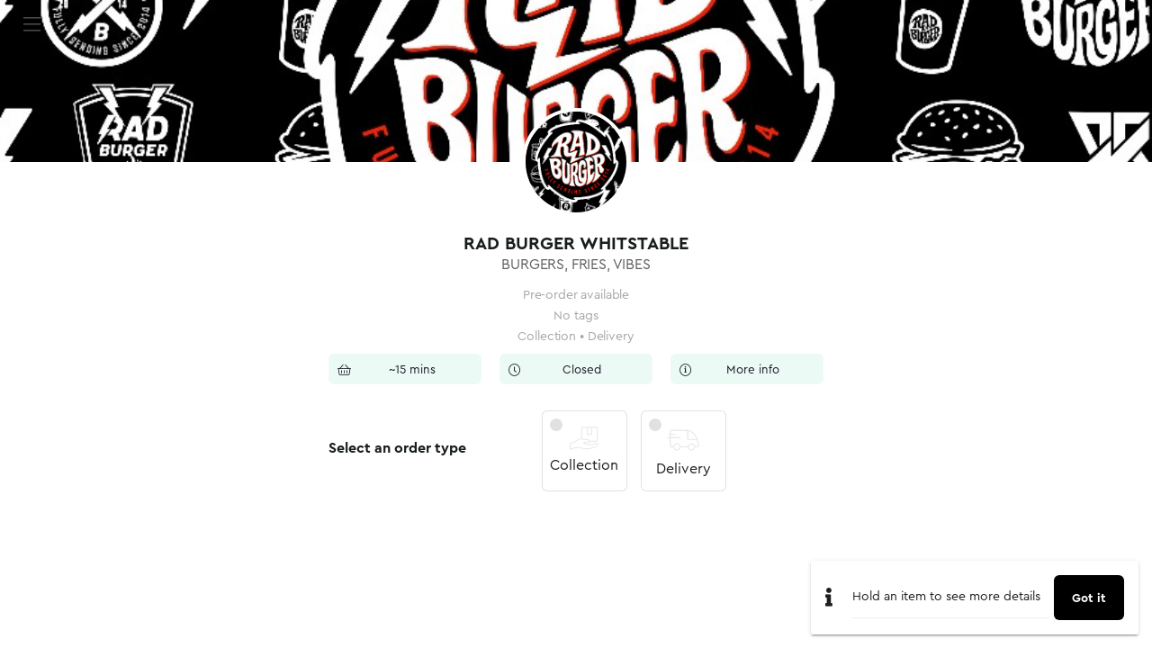

--- FILE ---
content_type: text/html; charset=utf-8
request_url: https://goodeats.io/RADWHITSTABLE
body_size: 312
content:
<!DOCTYPE html>
<html lang="en">
    <head>
        <title>Goodeats</title>
        <meta charset="utf-8">
        <meta content="IE=edge" http-equiv="X-UA-Compatible">
        <meta name="viewport" content="width=device-width, user-scalable=no">
        <meta name="apple-mobile-web-app-capable" content="yes">
        <link rel="shortcut icon" href="/favicon.png">
        <meta name="theme-color" content="">
        <link rel="stylesheet" href="/app.css?id=7281ef421f938f1c8188">

        <!-- Preload fonts as they are only downloaded once the CSS is loaded and parsed -->
        <link rel="preload" href="/fonts/fontawesome5/fa-light-300.ttf" as="font" crossorigin="anonymous">
        <link rel="preload" href="/fonts/cera/Cera-Pro-Regular.ttf" as="font" crossorigin="anonymous">
        <link rel="preload" href="/fonts/cera/Cera-Pro-Light.ttf" as="font" crossorigin="anonymous">
        <link rel="preload" href="/fonts/cera/Cera-Pro-Bold.ttf" as="font" crossorigin="anonymous">
    </head>
    <body>
        <noscript>
            Goodeats requires JavaScript to function - please enable JavaScript to use Goodeats.
        </noscript>

        <div id="app">
            <router-view></router-view>
        </div>
        <div id="fb-tracking-container"></div>

        <script>window.version = '25f3bfd'</script>
        <script src="https://js.stripe.com/v3/" async></script>
        <script src="https://gateway.sumup.com/gateway/ecom/card/v2/sdk.js" async></script>
        <script src="https://apis.google.com/js/platform.js?onload=gapiInit" async defer></script>
        <script src="/env.js?id=775a62f9879e7cd4f0e0"></script>
        <script src="/app.js?id=8025c3f4f9a21da79587"></script>
    </body>
</html>


--- FILE ---
content_type: text/css
request_url: https://goodeats.io/app.css?id=7281ef421f938f1c8188
body_size: 59908
content:
/*!
 * Font Awesome Pro 5.13.1 by @fontawesome - https://fontawesome.com
 * License - https://fontawesome.com/license (Commercial License)
 */.fa,.fab,.fad,.fal,.far,.fas{-moz-osx-font-smoothing:grayscale;-webkit-font-smoothing:antialiased;display:inline-block;font-style:normal;font-variant:normal;text-rendering:auto;line-height:1}.fa-lg{font-size:1.33333em;line-height:.75em;vertical-align:-.0667em}.fa-xs{font-size:.75em}.fa-sm{font-size:.875em}.fa-1x{font-size:1em}.fa-2x{font-size:2em}.fa-3x{font-size:3em}.fa-4x{font-size:4em}.fa-5x{font-size:5em}.fa-6x{font-size:6em}.fa-7x{font-size:7em}.fa-8x{font-size:8em}.fa-9x{font-size:9em}.fa-10x{font-size:10em}.fa-fw{text-align:center;width:1.25em}.fa-ul{list-style-type:none;margin-left:2.5em;padding-left:0}.fa-ul>li{position:relative}.fa-li{left:-2em;position:absolute;text-align:center;width:2em;line-height:inherit}.fa-border{border:solid .08em #eee;border-radius:.1em;padding:.2em .25em .15em}.fa-pull-left{float:left}.fa-pull-right{float:right}.fa.fa-pull-left,.fab.fa-pull-left,.fal.fa-pull-left,.far.fa-pull-left,.fas.fa-pull-left{margin-right:.3em}.fa.fa-pull-right,.fab.fa-pull-right,.fal.fa-pull-right,.far.fa-pull-right,.fas.fa-pull-right{margin-left:.3em}.fa-spin{-webkit-animation:fa-spin 2s infinite linear;animation:fa-spin 2s infinite linear}.fa-pulse{-webkit-animation:fa-spin 1s infinite steps(8);animation:fa-spin 1s infinite steps(8)}@-webkit-keyframes fa-spin{0%{-webkit-transform:rotate(0);transform:rotate(0)}100%{-webkit-transform:rotate(360deg);transform:rotate(360deg)}}@keyframes fa-spin{0%{-webkit-transform:rotate(0);transform:rotate(0)}100%{-webkit-transform:rotate(360deg);transform:rotate(360deg)}}.fa-rotate-90{-webkit-transform:rotate(90deg);transform:rotate(90deg)}.fa-rotate-180{-webkit-transform:rotate(180deg);transform:rotate(180deg)}.fa-rotate-270{-webkit-transform:rotate(270deg);transform:rotate(270deg)}.fa-flip-horizontal{-webkit-transform:scale(-1,1);transform:scale(-1,1)}.fa-flip-vertical{-webkit-transform:scale(1,-1);transform:scale(1,-1)}.fa-flip-both,.fa-flip-horizontal.fa-flip-vertical{-webkit-transform:scale(-1,-1);transform:scale(-1,-1)}:root .fa-flip-both,:root .fa-flip-horizontal,:root .fa-flip-vertical,:root .fa-rotate-180,:root .fa-rotate-270,:root .fa-rotate-90{-webkit-filter:none;filter:none}.fa-stack{display:inline-block;height:2em;line-height:2em;position:relative;vertical-align:middle;width:2.5em}.fa-stack-1x,.fa-stack-2x{left:0;position:absolute;text-align:center;width:100%}.fa-stack-1x{line-height:inherit}.fa-stack-2x{font-size:2em}.fa-inverse{color:#fff}.fa-500px:before{content:"\f26e"}.fa-abacus:before{content:"\f640"}.fa-accessible-icon:before{content:"\f368"}.fa-accusoft:before{content:"\f369"}.fa-acorn:before{content:"\f6ae"}.fa-acquisitions-incorporated:before{content:"\f6af"}.fa-ad:before{content:"\f641"}.fa-address-book:before{content:"\f2b9"}.fa-address-card:before{content:"\f2bb"}.fa-adjust:before{content:"\f042"}.fa-adn:before{content:"\f170"}.fa-adobe:before{content:"\f778"}.fa-adversal:before{content:"\f36a"}.fa-affiliatetheme:before{content:"\f36b"}.fa-air-conditioner:before{content:"\f8f4"}.fa-air-freshener:before{content:"\f5d0"}.fa-airbnb:before{content:"\f834"}.fa-alarm-clock:before{content:"\f34e"}.fa-alarm-exclamation:before{content:"\f843"}.fa-alarm-plus:before{content:"\f844"}.fa-alarm-snooze:before{content:"\f845"}.fa-album:before{content:"\f89f"}.fa-album-collection:before{content:"\f8a0"}.fa-algolia:before{content:"\f36c"}.fa-alicorn:before{content:"\f6b0"}.fa-alien:before{content:"\f8f5"}.fa-alien-monster:before{content:"\f8f6"}.fa-align-center:before{content:"\f037"}.fa-align-justify:before{content:"\f039"}.fa-align-left:before{content:"\f036"}.fa-align-right:before{content:"\f038"}.fa-align-slash:before{content:"\f846"}.fa-alipay:before{content:"\f642"}.fa-allergies:before{content:"\f461"}.fa-amazon:before{content:"\f270"}.fa-amazon-pay:before{content:"\f42c"}.fa-ambulance:before{content:"\f0f9"}.fa-american-sign-language-interpreting:before{content:"\f2a3"}.fa-amilia:before{content:"\f36d"}.fa-amp-guitar:before{content:"\f8a1"}.fa-analytics:before{content:"\f643"}.fa-anchor:before{content:"\f13d"}.fa-android:before{content:"\f17b"}.fa-angel:before{content:"\f779"}.fa-angellist:before{content:"\f209"}.fa-angle-double-down:before{content:"\f103"}.fa-angle-double-left:before{content:"\f100"}.fa-angle-double-right:before{content:"\f101"}.fa-angle-double-up:before{content:"\f102"}.fa-angle-down:before{content:"\f107"}.fa-angle-left:before{content:"\f104"}.fa-angle-right:before{content:"\f105"}.fa-angle-up:before{content:"\f106"}.fa-angry:before{content:"\f556"}.fa-angrycreative:before{content:"\f36e"}.fa-angular:before{content:"\f420"}.fa-ankh:before{content:"\f644"}.fa-app-store:before{content:"\f36f"}.fa-app-store-ios:before{content:"\f370"}.fa-apper:before{content:"\f371"}.fa-apple:before{content:"\f179"}.fa-apple-alt:before{content:"\f5d1"}.fa-apple-crate:before{content:"\f6b1"}.fa-apple-pay:before{content:"\f415"}.fa-archive:before{content:"\f187"}.fa-archway:before{content:"\f557"}.fa-arrow-alt-circle-down:before{content:"\f358"}.fa-arrow-alt-circle-left:before{content:"\f359"}.fa-arrow-alt-circle-right:before{content:"\f35a"}.fa-arrow-alt-circle-up:before{content:"\f35b"}.fa-arrow-alt-down:before{content:"\f354"}.fa-arrow-alt-from-bottom:before{content:"\f346"}.fa-arrow-alt-from-left:before{content:"\f347"}.fa-arrow-alt-from-right:before{content:"\f348"}.fa-arrow-alt-from-top:before{content:"\f349"}.fa-arrow-alt-left:before{content:"\f355"}.fa-arrow-alt-right:before{content:"\f356"}.fa-arrow-alt-square-down:before{content:"\f350"}.fa-arrow-alt-square-left:before{content:"\f351"}.fa-arrow-alt-square-right:before{content:"\f352"}.fa-arrow-alt-square-up:before{content:"\f353"}.fa-arrow-alt-to-bottom:before{content:"\f34a"}.fa-arrow-alt-to-left:before{content:"\f34b"}.fa-arrow-alt-to-right:before{content:"\f34c"}.fa-arrow-alt-to-top:before{content:"\f34d"}.fa-arrow-alt-up:before{content:"\f357"}.fa-arrow-circle-down:before{content:"\f0ab"}.fa-arrow-circle-left:before{content:"\f0a8"}.fa-arrow-circle-right:before{content:"\f0a9"}.fa-arrow-circle-up:before{content:"\f0aa"}.fa-arrow-down:before{content:"\f063"}.fa-arrow-from-bottom:before{content:"\f342"}.fa-arrow-from-left:before{content:"\f343"}.fa-arrow-from-right:before{content:"\f344"}.fa-arrow-from-top:before{content:"\f345"}.fa-arrow-left:before{content:"\f060"}.fa-arrow-right:before{content:"\f061"}.fa-arrow-square-down:before{content:"\f339"}.fa-arrow-square-left:before{content:"\f33a"}.fa-arrow-square-right:before{content:"\f33b"}.fa-arrow-square-up:before{content:"\f33c"}.fa-arrow-to-bottom:before{content:"\f33d"}.fa-arrow-to-left:before{content:"\f33e"}.fa-arrow-to-right:before{content:"\f340"}.fa-arrow-to-top:before{content:"\f341"}.fa-arrow-up:before{content:"\f062"}.fa-arrows:before{content:"\f047"}.fa-arrows-alt:before{content:"\f0b2"}.fa-arrows-alt-h:before{content:"\f337"}.fa-arrows-alt-v:before{content:"\f338"}.fa-arrows-h:before{content:"\f07e"}.fa-arrows-v:before{content:"\f07d"}.fa-artstation:before{content:"\f77a"}.fa-assistive-listening-systems:before{content:"\f2a2"}.fa-asterisk:before{content:"\f069"}.fa-asymmetrik:before{content:"\f372"}.fa-at:before{content:"\f1fa"}.fa-atlas:before{content:"\f558"}.fa-atlassian:before{content:"\f77b"}.fa-atom:before{content:"\f5d2"}.fa-atom-alt:before{content:"\f5d3"}.fa-audible:before{content:"\f373"}.fa-audio-description:before{content:"\f29e"}.fa-autoprefixer:before{content:"\f41c"}.fa-avianex:before{content:"\f374"}.fa-aviato:before{content:"\f421"}.fa-award:before{content:"\f559"}.fa-aws:before{content:"\f375"}.fa-axe:before{content:"\f6b2"}.fa-axe-battle:before{content:"\f6b3"}.fa-baby:before{content:"\f77c"}.fa-baby-carriage:before{content:"\f77d"}.fa-backpack:before{content:"\f5d4"}.fa-backspace:before{content:"\f55a"}.fa-backward:before{content:"\f04a"}.fa-bacon:before{content:"\f7e5"}.fa-bacteria:before{content:"\f959"}.fa-bacterium:before{content:"\f95a"}.fa-badge:before{content:"\f335"}.fa-badge-check:before{content:"\f336"}.fa-badge-dollar:before{content:"\f645"}.fa-badge-percent:before{content:"\f646"}.fa-badge-sheriff:before{content:"\f8a2"}.fa-badger-honey:before{content:"\f6b4"}.fa-bags-shopping:before{content:"\f847"}.fa-bahai:before{content:"\f666"}.fa-balance-scale:before{content:"\f24e"}.fa-balance-scale-left:before{content:"\f515"}.fa-balance-scale-right:before{content:"\f516"}.fa-ball-pile:before{content:"\f77e"}.fa-ballot:before{content:"\f732"}.fa-ballot-check:before{content:"\f733"}.fa-ban:before{content:"\f05e"}.fa-band-aid:before{content:"\f462"}.fa-bandcamp:before{content:"\f2d5"}.fa-banjo:before{content:"\f8a3"}.fa-barcode:before{content:"\f02a"}.fa-barcode-alt:before{content:"\f463"}.fa-barcode-read:before{content:"\f464"}.fa-barcode-scan:before{content:"\f465"}.fa-bars:before{content:"\f0c9"}.fa-baseball:before{content:"\f432"}.fa-baseball-ball:before{content:"\f433"}.fa-basketball-ball:before{content:"\f434"}.fa-basketball-hoop:before{content:"\f435"}.fa-bat:before{content:"\f6b5"}.fa-bath:before{content:"\f2cd"}.fa-battery-bolt:before{content:"\f376"}.fa-battery-empty:before{content:"\f244"}.fa-battery-full:before{content:"\f240"}.fa-battery-half:before{content:"\f242"}.fa-battery-quarter:before{content:"\f243"}.fa-battery-slash:before{content:"\f377"}.fa-battery-three-quarters:before{content:"\f241"}.fa-battle-net:before{content:"\f835"}.fa-bed:before{content:"\f236"}.fa-bed-alt:before{content:"\f8f7"}.fa-bed-bunk:before{content:"\f8f8"}.fa-bed-empty:before{content:"\f8f9"}.fa-beer:before{content:"\f0fc"}.fa-behance:before{content:"\f1b4"}.fa-behance-square:before{content:"\f1b5"}.fa-bell:before{content:"\f0f3"}.fa-bell-exclamation:before{content:"\f848"}.fa-bell-on:before{content:"\f8fa"}.fa-bell-plus:before{content:"\f849"}.fa-bell-school:before{content:"\f5d5"}.fa-bell-school-slash:before{content:"\f5d6"}.fa-bell-slash:before{content:"\f1f6"}.fa-bells:before{content:"\f77f"}.fa-betamax:before{content:"\f8a4"}.fa-bezier-curve:before{content:"\f55b"}.fa-bible:before{content:"\f647"}.fa-bicycle:before{content:"\f206"}.fa-biking:before{content:"\f84a"}.fa-biking-mountain:before{content:"\f84b"}.fa-bimobject:before{content:"\f378"}.fa-binoculars:before{content:"\f1e5"}.fa-biohazard:before{content:"\f780"}.fa-birthday-cake:before{content:"\f1fd"}.fa-bitbucket:before{content:"\f171"}.fa-bitcoin:before{content:"\f379"}.fa-bity:before{content:"\f37a"}.fa-black-tie:before{content:"\f27e"}.fa-blackberry:before{content:"\f37b"}.fa-blanket:before{content:"\f498"}.fa-blender:before{content:"\f517"}.fa-blender-phone:before{content:"\f6b6"}.fa-blind:before{content:"\f29d"}.fa-blinds:before{content:"\f8fb"}.fa-blinds-open:before{content:"\f8fc"}.fa-blinds-raised:before{content:"\f8fd"}.fa-blog:before{content:"\f781"}.fa-blogger:before{content:"\f37c"}.fa-blogger-b:before{content:"\f37d"}.fa-bluetooth:before{content:"\f293"}.fa-bluetooth-b:before{content:"\f294"}.fa-bold:before{content:"\f032"}.fa-bolt:before{content:"\f0e7"}.fa-bomb:before{content:"\f1e2"}.fa-bone:before{content:"\f5d7"}.fa-bone-break:before{content:"\f5d8"}.fa-bong:before{content:"\f55c"}.fa-book:before{content:"\f02d"}.fa-book-alt:before{content:"\f5d9"}.fa-book-dead:before{content:"\f6b7"}.fa-book-heart:before{content:"\f499"}.fa-book-medical:before{content:"\f7e6"}.fa-book-open:before{content:"\f518"}.fa-book-reader:before{content:"\f5da"}.fa-book-spells:before{content:"\f6b8"}.fa-book-user:before{content:"\f7e7"}.fa-bookmark:before{content:"\f02e"}.fa-books:before{content:"\f5db"}.fa-books-medical:before{content:"\f7e8"}.fa-boombox:before{content:"\f8a5"}.fa-boot:before{content:"\f782"}.fa-booth-curtain:before{content:"\f734"}.fa-bootstrap:before{content:"\f836"}.fa-border-all:before{content:"\f84c"}.fa-border-bottom:before{content:"\f84d"}.fa-border-center-h:before{content:"\f89c"}.fa-border-center-v:before{content:"\f89d"}.fa-border-inner:before{content:"\f84e"}.fa-border-left:before{content:"\f84f"}.fa-border-none:before{content:"\f850"}.fa-border-outer:before{content:"\f851"}.fa-border-right:before{content:"\f852"}.fa-border-style:before{content:"\f853"}.fa-border-style-alt:before{content:"\f854"}.fa-border-top:before{content:"\f855"}.fa-bow-arrow:before{content:"\f6b9"}.fa-bowling-ball:before{content:"\f436"}.fa-bowling-pins:before{content:"\f437"}.fa-box:before{content:"\f466"}.fa-box-alt:before{content:"\f49a"}.fa-box-ballot:before{content:"\f735"}.fa-box-check:before{content:"\f467"}.fa-box-fragile:before{content:"\f49b"}.fa-box-full:before{content:"\f49c"}.fa-box-heart:before{content:"\f49d"}.fa-box-open:before{content:"\f49e"}.fa-box-tissue:before{content:"\f95b"}.fa-box-up:before{content:"\f49f"}.fa-box-usd:before{content:"\f4a0"}.fa-boxes:before{content:"\f468"}.fa-boxes-alt:before{content:"\f4a1"}.fa-boxing-glove:before{content:"\f438"}.fa-brackets:before{content:"\f7e9"}.fa-brackets-curly:before{content:"\f7ea"}.fa-braille:before{content:"\f2a1"}.fa-brain:before{content:"\f5dc"}.fa-bread-loaf:before{content:"\f7eb"}.fa-bread-slice:before{content:"\f7ec"}.fa-briefcase:before{content:"\f0b1"}.fa-briefcase-medical:before{content:"\f469"}.fa-bring-forward:before{content:"\f856"}.fa-bring-front:before{content:"\f857"}.fa-broadcast-tower:before{content:"\f519"}.fa-broom:before{content:"\f51a"}.fa-browser:before{content:"\f37e"}.fa-brush:before{content:"\f55d"}.fa-btc:before{content:"\f15a"}.fa-buffer:before{content:"\f837"}.fa-bug:before{content:"\f188"}.fa-building:before{content:"\f1ad"}.fa-bullhorn:before{content:"\f0a1"}.fa-bullseye:before{content:"\f140"}.fa-bullseye-arrow:before{content:"\f648"}.fa-bullseye-pointer:before{content:"\f649"}.fa-burger-soda:before{content:"\f858"}.fa-burn:before{content:"\f46a"}.fa-buromobelexperte:before{content:"\f37f"}.fa-burrito:before{content:"\f7ed"}.fa-bus:before{content:"\f207"}.fa-bus-alt:before{content:"\f55e"}.fa-bus-school:before{content:"\f5dd"}.fa-business-time:before{content:"\f64a"}.fa-buy-n-large:before{content:"\f8a6"}.fa-buysellads:before{content:"\f20d"}.fa-cabinet-filing:before{content:"\f64b"}.fa-cactus:before{content:"\f8a7"}.fa-calculator:before{content:"\f1ec"}.fa-calculator-alt:before{content:"\f64c"}.fa-calendar:before{content:"\f133"}.fa-calendar-alt:before{content:"\f073"}.fa-calendar-check:before{content:"\f274"}.fa-calendar-day:before{content:"\f783"}.fa-calendar-edit:before{content:"\f333"}.fa-calendar-exclamation:before{content:"\f334"}.fa-calendar-minus:before{content:"\f272"}.fa-calendar-plus:before{content:"\f271"}.fa-calendar-star:before{content:"\f736"}.fa-calendar-times:before{content:"\f273"}.fa-calendar-week:before{content:"\f784"}.fa-camcorder:before{content:"\f8a8"}.fa-camera:before{content:"\f030"}.fa-camera-alt:before{content:"\f332"}.fa-camera-home:before{content:"\f8fe"}.fa-camera-movie:before{content:"\f8a9"}.fa-camera-polaroid:before{content:"\f8aa"}.fa-camera-retro:before{content:"\f083"}.fa-campfire:before{content:"\f6ba"}.fa-campground:before{content:"\f6bb"}.fa-canadian-maple-leaf:before{content:"\f785"}.fa-candle-holder:before{content:"\f6bc"}.fa-candy-cane:before{content:"\f786"}.fa-candy-corn:before{content:"\f6bd"}.fa-cannabis:before{content:"\f55f"}.fa-capsules:before{content:"\f46b"}.fa-car:before{content:"\f1b9"}.fa-car-alt:before{content:"\f5de"}.fa-car-battery:before{content:"\f5df"}.fa-car-building:before{content:"\f859"}.fa-car-bump:before{content:"\f5e0"}.fa-car-bus:before{content:"\f85a"}.fa-car-crash:before{content:"\f5e1"}.fa-car-garage:before{content:"\f5e2"}.fa-car-mechanic:before{content:"\f5e3"}.fa-car-side:before{content:"\f5e4"}.fa-car-tilt:before{content:"\f5e5"}.fa-car-wash:before{content:"\f5e6"}.fa-caravan:before{content:"\f8ff"}.fa-caravan-alt:before{content:"\f900"}.fa-caret-circle-down:before{content:"\f32d"}.fa-caret-circle-left:before{content:"\f32e"}.fa-caret-circle-right:before{content:"\f330"}.fa-caret-circle-up:before{content:"\f331"}.fa-caret-down:before{content:"\f0d7"}.fa-caret-left:before{content:"\f0d9"}.fa-caret-right:before{content:"\f0da"}.fa-caret-square-down:before{content:"\f150"}.fa-caret-square-left:before{content:"\f191"}.fa-caret-square-right:before{content:"\f152"}.fa-caret-square-up:before{content:"\f151"}.fa-caret-up:before{content:"\f0d8"}.fa-carrot:before{content:"\f787"}.fa-cars:before{content:"\f85b"}.fa-cart-arrow-down:before{content:"\f218"}.fa-cart-plus:before{content:"\f217"}.fa-cash-register:before{content:"\f788"}.fa-cassette-tape:before{content:"\f8ab"}.fa-cat:before{content:"\f6be"}.fa-cat-space:before{content:"\f901"}.fa-cauldron:before{content:"\f6bf"}.fa-cc-amazon-pay:before{content:"\f42d"}.fa-cc-amex:before{content:"\f1f3"}.fa-cc-apple-pay:before{content:"\f416"}.fa-cc-diners-club:before{content:"\f24c"}.fa-cc-discover:before{content:"\f1f2"}.fa-cc-jcb:before{content:"\f24b"}.fa-cc-mastercard:before{content:"\f1f1"}.fa-cc-paypal:before{content:"\f1f4"}.fa-cc-stripe:before{content:"\f1f5"}.fa-cc-visa:before{content:"\f1f0"}.fa-cctv:before{content:"\f8ac"}.fa-centercode:before{content:"\f380"}.fa-centos:before{content:"\f789"}.fa-certificate:before{content:"\f0a3"}.fa-chair:before{content:"\f6c0"}.fa-chair-office:before{content:"\f6c1"}.fa-chalkboard:before{content:"\f51b"}.fa-chalkboard-teacher:before{content:"\f51c"}.fa-charging-station:before{content:"\f5e7"}.fa-chart-area:before{content:"\f1fe"}.fa-chart-bar:before{content:"\f080"}.fa-chart-line:before{content:"\f201"}.fa-chart-line-down:before{content:"\f64d"}.fa-chart-network:before{content:"\f78a"}.fa-chart-pie:before{content:"\f200"}.fa-chart-pie-alt:before{content:"\f64e"}.fa-chart-scatter:before{content:"\f7ee"}.fa-check:before{content:"\f00c"}.fa-check-circle:before{content:"\f058"}.fa-check-double:before{content:"\f560"}.fa-check-square:before{content:"\f14a"}.fa-cheese:before{content:"\f7ef"}.fa-cheese-swiss:before{content:"\f7f0"}.fa-cheeseburger:before{content:"\f7f1"}.fa-chess:before{content:"\f439"}.fa-chess-bishop:before{content:"\f43a"}.fa-chess-bishop-alt:before{content:"\f43b"}.fa-chess-board:before{content:"\f43c"}.fa-chess-clock:before{content:"\f43d"}.fa-chess-clock-alt:before{content:"\f43e"}.fa-chess-king:before{content:"\f43f"}.fa-chess-king-alt:before{content:"\f440"}.fa-chess-knight:before{content:"\f441"}.fa-chess-knight-alt:before{content:"\f442"}.fa-chess-pawn:before{content:"\f443"}.fa-chess-pawn-alt:before{content:"\f444"}.fa-chess-queen:before{content:"\f445"}.fa-chess-queen-alt:before{content:"\f446"}.fa-chess-rook:before{content:"\f447"}.fa-chess-rook-alt:before{content:"\f448"}.fa-chevron-circle-down:before{content:"\f13a"}.fa-chevron-circle-left:before{content:"\f137"}.fa-chevron-circle-right:before{content:"\f138"}.fa-chevron-circle-up:before{content:"\f139"}.fa-chevron-double-down:before{content:"\f322"}.fa-chevron-double-left:before{content:"\f323"}.fa-chevron-double-right:before{content:"\f324"}.fa-chevron-double-up:before{content:"\f325"}.fa-chevron-down:before{content:"\f078"}.fa-chevron-left:before{content:"\f053"}.fa-chevron-right:before{content:"\f054"}.fa-chevron-square-down:before{content:"\f329"}.fa-chevron-square-left:before{content:"\f32a"}.fa-chevron-square-right:before{content:"\f32b"}.fa-chevron-square-up:before{content:"\f32c"}.fa-chevron-up:before{content:"\f077"}.fa-child:before{content:"\f1ae"}.fa-chimney:before{content:"\f78b"}.fa-chrome:before{content:"\f268"}.fa-chromecast:before{content:"\f838"}.fa-church:before{content:"\f51d"}.fa-circle:before{content:"\f111"}.fa-circle-notch:before{content:"\f1ce"}.fa-city:before{content:"\f64f"}.fa-clarinet:before{content:"\f8ad"}.fa-claw-marks:before{content:"\f6c2"}.fa-clinic-medical:before{content:"\f7f2"}.fa-clipboard:before{content:"\f328"}.fa-clipboard-check:before{content:"\f46c"}.fa-clipboard-list:before{content:"\f46d"}.fa-clipboard-list-check:before{content:"\f737"}.fa-clipboard-prescription:before{content:"\f5e8"}.fa-clipboard-user:before{content:"\f7f3"}.fa-clock:before{content:"\f017"}.fa-clone:before{content:"\f24d"}.fa-closed-captioning:before{content:"\f20a"}.fa-cloud:before{content:"\f0c2"}.fa-cloud-download:before{content:"\f0ed"}.fa-cloud-download-alt:before{content:"\f381"}.fa-cloud-drizzle:before{content:"\f738"}.fa-cloud-hail:before{content:"\f739"}.fa-cloud-hail-mixed:before{content:"\f73a"}.fa-cloud-meatball:before{content:"\f73b"}.fa-cloud-moon:before{content:"\f6c3"}.fa-cloud-moon-rain:before{content:"\f73c"}.fa-cloud-music:before{content:"\f8ae"}.fa-cloud-rain:before{content:"\f73d"}.fa-cloud-rainbow:before{content:"\f73e"}.fa-cloud-showers:before{content:"\f73f"}.fa-cloud-showers-heavy:before{content:"\f740"}.fa-cloud-sleet:before{content:"\f741"}.fa-cloud-snow:before{content:"\f742"}.fa-cloud-sun:before{content:"\f6c4"}.fa-cloud-sun-rain:before{content:"\f743"}.fa-cloud-upload:before{content:"\f0ee"}.fa-cloud-upload-alt:before{content:"\f382"}.fa-clouds:before{content:"\f744"}.fa-clouds-moon:before{content:"\f745"}.fa-clouds-sun:before{content:"\f746"}.fa-cloudscale:before{content:"\f383"}.fa-cloudsmith:before{content:"\f384"}.fa-cloudversify:before{content:"\f385"}.fa-club:before{content:"\f327"}.fa-cocktail:before{content:"\f561"}.fa-code:before{content:"\f121"}.fa-code-branch:before{content:"\f126"}.fa-code-commit:before{content:"\f386"}.fa-code-merge:before{content:"\f387"}.fa-codepen:before{content:"\f1cb"}.fa-codiepie:before{content:"\f284"}.fa-coffee:before{content:"\f0f4"}.fa-coffee-pot:before{content:"\f902"}.fa-coffee-togo:before{content:"\f6c5"}.fa-coffin:before{content:"\f6c6"}.fa-coffin-cross:before{content:"\f951"}.fa-cog:before{content:"\f013"}.fa-cogs:before{content:"\f085"}.fa-coin:before{content:"\f85c"}.fa-coins:before{content:"\f51e"}.fa-columns:before{content:"\f0db"}.fa-comet:before{content:"\f903"}.fa-comment:before{content:"\f075"}.fa-comment-alt:before{content:"\f27a"}.fa-comment-alt-check:before{content:"\f4a2"}.fa-comment-alt-dollar:before{content:"\f650"}.fa-comment-alt-dots:before{content:"\f4a3"}.fa-comment-alt-edit:before{content:"\f4a4"}.fa-comment-alt-exclamation:before{content:"\f4a5"}.fa-comment-alt-lines:before{content:"\f4a6"}.fa-comment-alt-medical:before{content:"\f7f4"}.fa-comment-alt-minus:before{content:"\f4a7"}.fa-comment-alt-music:before{content:"\f8af"}.fa-comment-alt-plus:before{content:"\f4a8"}.fa-comment-alt-slash:before{content:"\f4a9"}.fa-comment-alt-smile:before{content:"\f4aa"}.fa-comment-alt-times:before{content:"\f4ab"}.fa-comment-check:before{content:"\f4ac"}.fa-comment-dollar:before{content:"\f651"}.fa-comment-dots:before{content:"\f4ad"}.fa-comment-edit:before{content:"\f4ae"}.fa-comment-exclamation:before{content:"\f4af"}.fa-comment-lines:before{content:"\f4b0"}.fa-comment-medical:before{content:"\f7f5"}.fa-comment-minus:before{content:"\f4b1"}.fa-comment-music:before{content:"\f8b0"}.fa-comment-plus:before{content:"\f4b2"}.fa-comment-slash:before{content:"\f4b3"}.fa-comment-smile:before{content:"\f4b4"}.fa-comment-times:before{content:"\f4b5"}.fa-comments:before{content:"\f086"}.fa-comments-alt:before{content:"\f4b6"}.fa-comments-alt-dollar:before{content:"\f652"}.fa-comments-dollar:before{content:"\f653"}.fa-compact-disc:before{content:"\f51f"}.fa-compass:before{content:"\f14e"}.fa-compass-slash:before{content:"\f5e9"}.fa-compress:before{content:"\f066"}.fa-compress-alt:before{content:"\f422"}.fa-compress-arrows-alt:before{content:"\f78c"}.fa-compress-wide:before{content:"\f326"}.fa-computer-classic:before{content:"\f8b1"}.fa-computer-speaker:before{content:"\f8b2"}.fa-concierge-bell:before{content:"\f562"}.fa-confluence:before{content:"\f78d"}.fa-connectdevelop:before{content:"\f20e"}.fa-construction:before{content:"\f85d"}.fa-container-storage:before{content:"\f4b7"}.fa-contao:before{content:"\f26d"}.fa-conveyor-belt:before{content:"\f46e"}.fa-conveyor-belt-alt:before{content:"\f46f"}.fa-cookie:before{content:"\f563"}.fa-cookie-bite:before{content:"\f564"}.fa-copy:before{content:"\f0c5"}.fa-copyright:before{content:"\f1f9"}.fa-corn:before{content:"\f6c7"}.fa-cotton-bureau:before{content:"\f89e"}.fa-couch:before{content:"\f4b8"}.fa-cow:before{content:"\f6c8"}.fa-cowbell:before{content:"\f8b3"}.fa-cowbell-more:before{content:"\f8b4"}.fa-cpanel:before{content:"\f388"}.fa-creative-commons:before{content:"\f25e"}.fa-creative-commons-by:before{content:"\f4e7"}.fa-creative-commons-nc:before{content:"\f4e8"}.fa-creative-commons-nc-eu:before{content:"\f4e9"}.fa-creative-commons-nc-jp:before{content:"\f4ea"}.fa-creative-commons-nd:before{content:"\f4eb"}.fa-creative-commons-pd:before{content:"\f4ec"}.fa-creative-commons-pd-alt:before{content:"\f4ed"}.fa-creative-commons-remix:before{content:"\f4ee"}.fa-creative-commons-sa:before{content:"\f4ef"}.fa-creative-commons-sampling:before{content:"\f4f0"}.fa-creative-commons-sampling-plus:before{content:"\f4f1"}.fa-creative-commons-share:before{content:"\f4f2"}.fa-creative-commons-zero:before{content:"\f4f3"}.fa-credit-card:before{content:"\f09d"}.fa-credit-card-blank:before{content:"\f389"}.fa-credit-card-front:before{content:"\f38a"}.fa-cricket:before{content:"\f449"}.fa-critical-role:before{content:"\f6c9"}.fa-croissant:before{content:"\f7f6"}.fa-crop:before{content:"\f125"}.fa-crop-alt:before{content:"\f565"}.fa-cross:before{content:"\f654"}.fa-crosshairs:before{content:"\f05b"}.fa-crow:before{content:"\f520"}.fa-crown:before{content:"\f521"}.fa-crutch:before{content:"\f7f7"}.fa-crutches:before{content:"\f7f8"}.fa-css3:before{content:"\f13c"}.fa-css3-alt:before{content:"\f38b"}.fa-cube:before{content:"\f1b2"}.fa-cubes:before{content:"\f1b3"}.fa-curling:before{content:"\f44a"}.fa-cut:before{content:"\f0c4"}.fa-cuttlefish:before{content:"\f38c"}.fa-d-and-d:before{content:"\f38d"}.fa-d-and-d-beyond:before{content:"\f6ca"}.fa-dagger:before{content:"\f6cb"}.fa-dailymotion:before{content:"\f952"}.fa-dashcube:before{content:"\f210"}.fa-database:before{content:"\f1c0"}.fa-deaf:before{content:"\f2a4"}.fa-debug:before{content:"\f7f9"}.fa-deer:before{content:"\f78e"}.fa-deer-rudolph:before{content:"\f78f"}.fa-deezer:before{content:"\f977"}.fa-delicious:before{content:"\f1a5"}.fa-democrat:before{content:"\f747"}.fa-deploydog:before{content:"\f38e"}.fa-deskpro:before{content:"\f38f"}.fa-desktop:before{content:"\f108"}.fa-desktop-alt:before{content:"\f390"}.fa-dev:before{content:"\f6cc"}.fa-deviantart:before{content:"\f1bd"}.fa-dewpoint:before{content:"\f748"}.fa-dharmachakra:before{content:"\f655"}.fa-dhl:before{content:"\f790"}.fa-diagnoses:before{content:"\f470"}.fa-diamond:before{content:"\f219"}.fa-diaspora:before{content:"\f791"}.fa-dice:before{content:"\f522"}.fa-dice-d10:before{content:"\f6cd"}.fa-dice-d12:before{content:"\f6ce"}.fa-dice-d20:before{content:"\f6cf"}.fa-dice-d4:before{content:"\f6d0"}.fa-dice-d6:before{content:"\f6d1"}.fa-dice-d8:before{content:"\f6d2"}.fa-dice-five:before{content:"\f523"}.fa-dice-four:before{content:"\f524"}.fa-dice-one:before{content:"\f525"}.fa-dice-six:before{content:"\f526"}.fa-dice-three:before{content:"\f527"}.fa-dice-two:before{content:"\f528"}.fa-digg:before{content:"\f1a6"}.fa-digging:before{content:"\f85e"}.fa-digital-ocean:before{content:"\f391"}.fa-digital-tachograph:before{content:"\f566"}.fa-diploma:before{content:"\f5ea"}.fa-directions:before{content:"\f5eb"}.fa-disc-drive:before{content:"\f8b5"}.fa-discord:before{content:"\f392"}.fa-discourse:before{content:"\f393"}.fa-disease:before{content:"\f7fa"}.fa-divide:before{content:"\f529"}.fa-dizzy:before{content:"\f567"}.fa-dna:before{content:"\f471"}.fa-do-not-enter:before{content:"\f5ec"}.fa-dochub:before{content:"\f394"}.fa-docker:before{content:"\f395"}.fa-dog:before{content:"\f6d3"}.fa-dog-leashed:before{content:"\f6d4"}.fa-dollar-sign:before{content:"\f155"}.fa-dolly:before{content:"\f472"}.fa-dolly-empty:before{content:"\f473"}.fa-dolly-flatbed:before{content:"\f474"}.fa-dolly-flatbed-alt:before{content:"\f475"}.fa-dolly-flatbed-empty:before{content:"\f476"}.fa-donate:before{content:"\f4b9"}.fa-door-closed:before{content:"\f52a"}.fa-door-open:before{content:"\f52b"}.fa-dot-circle:before{content:"\f192"}.fa-dove:before{content:"\f4ba"}.fa-download:before{content:"\f019"}.fa-draft2digital:before{content:"\f396"}.fa-drafting-compass:before{content:"\f568"}.fa-dragon:before{content:"\f6d5"}.fa-draw-circle:before{content:"\f5ed"}.fa-draw-polygon:before{content:"\f5ee"}.fa-draw-square:before{content:"\f5ef"}.fa-dreidel:before{content:"\f792"}.fa-dribbble:before{content:"\f17d"}.fa-dribbble-square:before{content:"\f397"}.fa-drone:before{content:"\f85f"}.fa-drone-alt:before{content:"\f860"}.fa-dropbox:before{content:"\f16b"}.fa-drum:before{content:"\f569"}.fa-drum-steelpan:before{content:"\f56a"}.fa-drumstick:before{content:"\f6d6"}.fa-drumstick-bite:before{content:"\f6d7"}.fa-drupal:before{content:"\f1a9"}.fa-dryer:before{content:"\f861"}.fa-dryer-alt:before{content:"\f862"}.fa-duck:before{content:"\f6d8"}.fa-dumbbell:before{content:"\f44b"}.fa-dumpster:before{content:"\f793"}.fa-dumpster-fire:before{content:"\f794"}.fa-dungeon:before{content:"\f6d9"}.fa-dyalog:before{content:"\f399"}.fa-ear:before{content:"\f5f0"}.fa-ear-muffs:before{content:"\f795"}.fa-earlybirds:before{content:"\f39a"}.fa-ebay:before{content:"\f4f4"}.fa-eclipse:before{content:"\f749"}.fa-eclipse-alt:before{content:"\f74a"}.fa-edge:before{content:"\f282"}.fa-edge-legacy:before{content:"\f978"}.fa-edit:before{content:"\f044"}.fa-egg:before{content:"\f7fb"}.fa-egg-fried:before{content:"\f7fc"}.fa-eject:before{content:"\f052"}.fa-elementor:before{content:"\f430"}.fa-elephant:before{content:"\f6da"}.fa-ellipsis-h:before{content:"\f141"}.fa-ellipsis-h-alt:before{content:"\f39b"}.fa-ellipsis-v:before{content:"\f142"}.fa-ellipsis-v-alt:before{content:"\f39c"}.fa-ello:before{content:"\f5f1"}.fa-ember:before{content:"\f423"}.fa-empire:before{content:"\f1d1"}.fa-empty-set:before{content:"\f656"}.fa-engine-warning:before{content:"\f5f2"}.fa-envelope:before{content:"\f0e0"}.fa-envelope-open:before{content:"\f2b6"}.fa-envelope-open-dollar:before{content:"\f657"}.fa-envelope-open-text:before{content:"\f658"}.fa-envelope-square:before{content:"\f199"}.fa-envira:before{content:"\f299"}.fa-equals:before{content:"\f52c"}.fa-eraser:before{content:"\f12d"}.fa-erlang:before{content:"\f39d"}.fa-ethereum:before{content:"\f42e"}.fa-ethernet:before{content:"\f796"}.fa-etsy:before{content:"\f2d7"}.fa-euro-sign:before{content:"\f153"}.fa-evernote:before{content:"\f839"}.fa-exchange:before{content:"\f0ec"}.fa-exchange-alt:before{content:"\f362"}.fa-exclamation:before{content:"\f12a"}.fa-exclamation-circle:before{content:"\f06a"}.fa-exclamation-square:before{content:"\f321"}.fa-exclamation-triangle:before{content:"\f071"}.fa-expand:before{content:"\f065"}.fa-expand-alt:before{content:"\f424"}.fa-expand-arrows:before{content:"\f31d"}.fa-expand-arrows-alt:before{content:"\f31e"}.fa-expand-wide:before{content:"\f320"}.fa-expeditedssl:before{content:"\f23e"}.fa-external-link:before{content:"\f08e"}.fa-external-link-alt:before{content:"\f35d"}.fa-external-link-square:before{content:"\f14c"}.fa-external-link-square-alt:before{content:"\f360"}.fa-eye:before{content:"\f06e"}.fa-eye-dropper:before{content:"\f1fb"}.fa-eye-evil:before{content:"\f6db"}.fa-eye-slash:before{content:"\f070"}.fa-facebook:before{content:"\f09a"}.fa-facebook-f:before{content:"\f39e"}.fa-facebook-messenger:before{content:"\f39f"}.fa-facebook-square:before{content:"\f082"}.fa-fan:before{content:"\f863"}.fa-fan-table:before{content:"\f904"}.fa-fantasy-flight-games:before{content:"\f6dc"}.fa-farm:before{content:"\f864"}.fa-fast-backward:before{content:"\f049"}.fa-fast-forward:before{content:"\f050"}.fa-faucet:before{content:"\f905"}.fa-faucet-drip:before{content:"\f906"}.fa-fax:before{content:"\f1ac"}.fa-feather:before{content:"\f52d"}.fa-feather-alt:before{content:"\f56b"}.fa-fedex:before{content:"\f797"}.fa-fedora:before{content:"\f798"}.fa-female:before{content:"\f182"}.fa-field-hockey:before{content:"\f44c"}.fa-fighter-jet:before{content:"\f0fb"}.fa-figma:before{content:"\f799"}.fa-file:before{content:"\f15b"}.fa-file-alt:before{content:"\f15c"}.fa-file-archive:before{content:"\f1c6"}.fa-file-audio:before{content:"\f1c7"}.fa-file-certificate:before{content:"\f5f3"}.fa-file-chart-line:before{content:"\f659"}.fa-file-chart-pie:before{content:"\f65a"}.fa-file-check:before{content:"\f316"}.fa-file-code:before{content:"\f1c9"}.fa-file-contract:before{content:"\f56c"}.fa-file-csv:before{content:"\f6dd"}.fa-file-download:before{content:"\f56d"}.fa-file-edit:before{content:"\f31c"}.fa-file-excel:before{content:"\f1c3"}.fa-file-exclamation:before{content:"\f31a"}.fa-file-export:before{content:"\f56e"}.fa-file-image:before{content:"\f1c5"}.fa-file-import:before{content:"\f56f"}.fa-file-invoice:before{content:"\f570"}.fa-file-invoice-dollar:before{content:"\f571"}.fa-file-medical:before{content:"\f477"}.fa-file-medical-alt:before{content:"\f478"}.fa-file-minus:before{content:"\f318"}.fa-file-music:before{content:"\f8b6"}.fa-file-pdf:before{content:"\f1c1"}.fa-file-plus:before{content:"\f319"}.fa-file-powerpoint:before{content:"\f1c4"}.fa-file-prescription:before{content:"\f572"}.fa-file-search:before{content:"\f865"}.fa-file-signature:before{content:"\f573"}.fa-file-spreadsheet:before{content:"\f65b"}.fa-file-times:before{content:"\f317"}.fa-file-upload:before{content:"\f574"}.fa-file-user:before{content:"\f65c"}.fa-file-video:before{content:"\f1c8"}.fa-file-word:before{content:"\f1c2"}.fa-files-medical:before{content:"\f7fd"}.fa-fill:before{content:"\f575"}.fa-fill-drip:before{content:"\f576"}.fa-film:before{content:"\f008"}.fa-film-alt:before{content:"\f3a0"}.fa-film-canister:before{content:"\f8b7"}.fa-filter:before{content:"\f0b0"}.fa-fingerprint:before{content:"\f577"}.fa-fire:before{content:"\f06d"}.fa-fire-alt:before{content:"\f7e4"}.fa-fire-extinguisher:before{content:"\f134"}.fa-fire-smoke:before{content:"\f74b"}.fa-firefox:before{content:"\f269"}.fa-firefox-browser:before{content:"\f907"}.fa-fireplace:before{content:"\f79a"}.fa-first-aid:before{content:"\f479"}.fa-first-order:before{content:"\f2b0"}.fa-first-order-alt:before{content:"\f50a"}.fa-firstdraft:before{content:"\f3a1"}.fa-fish:before{content:"\f578"}.fa-fish-cooked:before{content:"\f7fe"}.fa-fist-raised:before{content:"\f6de"}.fa-flag:before{content:"\f024"}.fa-flag-alt:before{content:"\f74c"}.fa-flag-checkered:before{content:"\f11e"}.fa-flag-usa:before{content:"\f74d"}.fa-flame:before{content:"\f6df"}.fa-flashlight:before{content:"\f8b8"}.fa-flask:before{content:"\f0c3"}.fa-flask-poison:before{content:"\f6e0"}.fa-flask-potion:before{content:"\f6e1"}.fa-flickr:before{content:"\f16e"}.fa-flipboard:before{content:"\f44d"}.fa-flower:before{content:"\f7ff"}.fa-flower-daffodil:before{content:"\f800"}.fa-flower-tulip:before{content:"\f801"}.fa-flushed:before{content:"\f579"}.fa-flute:before{content:"\f8b9"}.fa-flux-capacitor:before{content:"\f8ba"}.fa-fly:before{content:"\f417"}.fa-fog:before{content:"\f74e"}.fa-folder:before{content:"\f07b"}.fa-folder-download:before{content:"\f953"}.fa-folder-minus:before{content:"\f65d"}.fa-folder-open:before{content:"\f07c"}.fa-folder-plus:before{content:"\f65e"}.fa-folder-times:before{content:"\f65f"}.fa-folder-tree:before{content:"\f802"}.fa-folder-upload:before{content:"\f954"}.fa-folders:before{content:"\f660"}.fa-font:before{content:"\f031"}.fa-font-awesome:before{content:"\f2b4"}.fa-font-awesome-alt:before{content:"\f35c"}.fa-font-awesome-flag:before{content:"\f425"}.fa-font-awesome-logo-full:before{content:"\f4e6"}.fa-font-case:before{content:"\f866"}.fa-fonticons:before{content:"\f280"}.fa-fonticons-fi:before{content:"\f3a2"}.fa-football-ball:before{content:"\f44e"}.fa-football-helmet:before{content:"\f44f"}.fa-forklift:before{content:"\f47a"}.fa-fort-awesome:before{content:"\f286"}.fa-fort-awesome-alt:before{content:"\f3a3"}.fa-forumbee:before{content:"\f211"}.fa-forward:before{content:"\f04e"}.fa-foursquare:before{content:"\f180"}.fa-fragile:before{content:"\f4bb"}.fa-free-code-camp:before{content:"\f2c5"}.fa-freebsd:before{content:"\f3a4"}.fa-french-fries:before{content:"\f803"}.fa-frog:before{content:"\f52e"}.fa-frosty-head:before{content:"\f79b"}.fa-frown:before{content:"\f119"}.fa-frown-open:before{content:"\f57a"}.fa-fulcrum:before{content:"\f50b"}.fa-function:before{content:"\f661"}.fa-funnel-dollar:before{content:"\f662"}.fa-futbol:before{content:"\f1e3"}.fa-galactic-republic:before{content:"\f50c"}.fa-galactic-senate:before{content:"\f50d"}.fa-galaxy:before{content:"\f908"}.fa-game-board:before{content:"\f867"}.fa-game-board-alt:before{content:"\f868"}.fa-game-console-handheld:before{content:"\f8bb"}.fa-gamepad:before{content:"\f11b"}.fa-gamepad-alt:before{content:"\f8bc"}.fa-garage:before{content:"\f909"}.fa-garage-car:before{content:"\f90a"}.fa-garage-open:before{content:"\f90b"}.fa-gas-pump:before{content:"\f52f"}.fa-gas-pump-slash:before{content:"\f5f4"}.fa-gavel:before{content:"\f0e3"}.fa-gem:before{content:"\f3a5"}.fa-genderless:before{content:"\f22d"}.fa-get-pocket:before{content:"\f265"}.fa-gg:before{content:"\f260"}.fa-gg-circle:before{content:"\f261"}.fa-ghost:before{content:"\f6e2"}.fa-gift:before{content:"\f06b"}.fa-gift-card:before{content:"\f663"}.fa-gifts:before{content:"\f79c"}.fa-gingerbread-man:before{content:"\f79d"}.fa-git:before{content:"\f1d3"}.fa-git-alt:before{content:"\f841"}.fa-git-square:before{content:"\f1d2"}.fa-github:before{content:"\f09b"}.fa-github-alt:before{content:"\f113"}.fa-github-square:before{content:"\f092"}.fa-gitkraken:before{content:"\f3a6"}.fa-gitlab:before{content:"\f296"}.fa-gitter:before{content:"\f426"}.fa-glass:before{content:"\f804"}.fa-glass-champagne:before{content:"\f79e"}.fa-glass-cheers:before{content:"\f79f"}.fa-glass-citrus:before{content:"\f869"}.fa-glass-martini:before{content:"\f000"}.fa-glass-martini-alt:before{content:"\f57b"}.fa-glass-whiskey:before{content:"\f7a0"}.fa-glass-whiskey-rocks:before{content:"\f7a1"}.fa-glasses:before{content:"\f530"}.fa-glasses-alt:before{content:"\f5f5"}.fa-glide:before{content:"\f2a5"}.fa-glide-g:before{content:"\f2a6"}.fa-globe:before{content:"\f0ac"}.fa-globe-africa:before{content:"\f57c"}.fa-globe-americas:before{content:"\f57d"}.fa-globe-asia:before{content:"\f57e"}.fa-globe-europe:before{content:"\f7a2"}.fa-globe-snow:before{content:"\f7a3"}.fa-globe-stand:before{content:"\f5f6"}.fa-gofore:before{content:"\f3a7"}.fa-golf-ball:before{content:"\f450"}.fa-golf-club:before{content:"\f451"}.fa-goodreads:before{content:"\f3a8"}.fa-goodreads-g:before{content:"\f3a9"}.fa-google:before{content:"\f1a0"}.fa-google-drive:before{content:"\f3aa"}.fa-google-pay:before{content:"\f979"}.fa-google-play:before{content:"\f3ab"}.fa-google-plus:before{content:"\f2b3"}.fa-google-plus-g:before{content:"\f0d5"}.fa-google-plus-square:before{content:"\f0d4"}.fa-google-wallet:before{content:"\f1ee"}.fa-gopuram:before{content:"\f664"}.fa-graduation-cap:before{content:"\f19d"}.fa-gramophone:before{content:"\f8bd"}.fa-gratipay:before{content:"\f184"}.fa-grav:before{content:"\f2d6"}.fa-greater-than:before{content:"\f531"}.fa-greater-than-equal:before{content:"\f532"}.fa-grimace:before{content:"\f57f"}.fa-grin:before{content:"\f580"}.fa-grin-alt:before{content:"\f581"}.fa-grin-beam:before{content:"\f582"}.fa-grin-beam-sweat:before{content:"\f583"}.fa-grin-hearts:before{content:"\f584"}.fa-grin-squint:before{content:"\f585"}.fa-grin-squint-tears:before{content:"\f586"}.fa-grin-stars:before{content:"\f587"}.fa-grin-tears:before{content:"\f588"}.fa-grin-tongue:before{content:"\f589"}.fa-grin-tongue-squint:before{content:"\f58a"}.fa-grin-tongue-wink:before{content:"\f58b"}.fa-grin-wink:before{content:"\f58c"}.fa-grip-horizontal:before{content:"\f58d"}.fa-grip-lines:before{content:"\f7a4"}.fa-grip-lines-vertical:before{content:"\f7a5"}.fa-grip-vertical:before{content:"\f58e"}.fa-gripfire:before{content:"\f3ac"}.fa-grunt:before{content:"\f3ad"}.fa-guitar:before{content:"\f7a6"}.fa-guitar-electric:before{content:"\f8be"}.fa-guitars:before{content:"\f8bf"}.fa-gulp:before{content:"\f3ae"}.fa-h-square:before{content:"\f0fd"}.fa-h1:before{content:"\f313"}.fa-h2:before{content:"\f314"}.fa-h3:before{content:"\f315"}.fa-h4:before{content:"\f86a"}.fa-hacker-news:before{content:"\f1d4"}.fa-hacker-news-square:before{content:"\f3af"}.fa-hackerrank:before{content:"\f5f7"}.fa-hamburger:before{content:"\f805"}.fa-hammer:before{content:"\f6e3"}.fa-hammer-war:before{content:"\f6e4"}.fa-hamsa:before{content:"\f665"}.fa-hand-heart:before{content:"\f4bc"}.fa-hand-holding:before{content:"\f4bd"}.fa-hand-holding-box:before{content:"\f47b"}.fa-hand-holding-heart:before{content:"\f4be"}.fa-hand-holding-magic:before{content:"\f6e5"}.fa-hand-holding-medical:before{content:"\f95c"}.fa-hand-holding-seedling:before{content:"\f4bf"}.fa-hand-holding-usd:before{content:"\f4c0"}.fa-hand-holding-water:before{content:"\f4c1"}.fa-hand-lizard:before{content:"\f258"}.fa-hand-middle-finger:before{content:"\f806"}.fa-hand-paper:before{content:"\f256"}.fa-hand-peace:before{content:"\f25b"}.fa-hand-point-down:before{content:"\f0a7"}.fa-hand-point-left:before{content:"\f0a5"}.fa-hand-point-right:before{content:"\f0a4"}.fa-hand-point-up:before{content:"\f0a6"}.fa-hand-pointer:before{content:"\f25a"}.fa-hand-receiving:before{content:"\f47c"}.fa-hand-rock:before{content:"\f255"}.fa-hand-scissors:before{content:"\f257"}.fa-hand-sparkles:before{content:"\f95d"}.fa-hand-spock:before{content:"\f259"}.fa-hands:before{content:"\f4c2"}.fa-hands-heart:before{content:"\f4c3"}.fa-hands-helping:before{content:"\f4c4"}.fa-hands-usd:before{content:"\f4c5"}.fa-hands-wash:before{content:"\f95e"}.fa-handshake:before{content:"\f2b5"}.fa-handshake-alt:before{content:"\f4c6"}.fa-handshake-alt-slash:before{content:"\f95f"}.fa-handshake-slash:before{content:"\f960"}.fa-hanukiah:before{content:"\f6e6"}.fa-hard-hat:before{content:"\f807"}.fa-hashtag:before{content:"\f292"}.fa-hat-chef:before{content:"\f86b"}.fa-hat-cowboy:before{content:"\f8c0"}.fa-hat-cowboy-side:before{content:"\f8c1"}.fa-hat-santa:before{content:"\f7a7"}.fa-hat-winter:before{content:"\f7a8"}.fa-hat-witch:before{content:"\f6e7"}.fa-hat-wizard:before{content:"\f6e8"}.fa-hdd:before{content:"\f0a0"}.fa-head-side:before{content:"\f6e9"}.fa-head-side-brain:before{content:"\f808"}.fa-head-side-cough:before{content:"\f961"}.fa-head-side-cough-slash:before{content:"\f962"}.fa-head-side-headphones:before{content:"\f8c2"}.fa-head-side-mask:before{content:"\f963"}.fa-head-side-medical:before{content:"\f809"}.fa-head-side-virus:before{content:"\f964"}.fa-head-vr:before{content:"\f6ea"}.fa-heading:before{content:"\f1dc"}.fa-headphones:before{content:"\f025"}.fa-headphones-alt:before{content:"\f58f"}.fa-headset:before{content:"\f590"}.fa-heart:before{content:"\f004"}.fa-heart-broken:before{content:"\f7a9"}.fa-heart-circle:before{content:"\f4c7"}.fa-heart-rate:before{content:"\f5f8"}.fa-heart-square:before{content:"\f4c8"}.fa-heartbeat:before{content:"\f21e"}.fa-heat:before{content:"\f90c"}.fa-helicopter:before{content:"\f533"}.fa-helmet-battle:before{content:"\f6eb"}.fa-hexagon:before{content:"\f312"}.fa-highlighter:before{content:"\f591"}.fa-hiking:before{content:"\f6ec"}.fa-hippo:before{content:"\f6ed"}.fa-hips:before{content:"\f452"}.fa-hire-a-helper:before{content:"\f3b0"}.fa-history:before{content:"\f1da"}.fa-hockey-mask:before{content:"\f6ee"}.fa-hockey-puck:before{content:"\f453"}.fa-hockey-sticks:before{content:"\f454"}.fa-holly-berry:before{content:"\f7aa"}.fa-home:before{content:"\f015"}.fa-home-alt:before{content:"\f80a"}.fa-home-heart:before{content:"\f4c9"}.fa-home-lg:before{content:"\f80b"}.fa-home-lg-alt:before{content:"\f80c"}.fa-hood-cloak:before{content:"\f6ef"}.fa-hooli:before{content:"\f427"}.fa-horizontal-rule:before{content:"\f86c"}.fa-hornbill:before{content:"\f592"}.fa-horse:before{content:"\f6f0"}.fa-horse-head:before{content:"\f7ab"}.fa-horse-saddle:before{content:"\f8c3"}.fa-hospital:before{content:"\f0f8"}.fa-hospital-alt:before{content:"\f47d"}.fa-hospital-symbol:before{content:"\f47e"}.fa-hospital-user:before{content:"\f80d"}.fa-hospitals:before{content:"\f80e"}.fa-hot-tub:before{content:"\f593"}.fa-hotdog:before{content:"\f80f"}.fa-hotel:before{content:"\f594"}.fa-hotjar:before{content:"\f3b1"}.fa-hourglass:before{content:"\f254"}.fa-hourglass-end:before{content:"\f253"}.fa-hourglass-half:before{content:"\f252"}.fa-hourglass-start:before{content:"\f251"}.fa-house:before{content:"\f90d"}.fa-house-damage:before{content:"\f6f1"}.fa-house-day:before{content:"\f90e"}.fa-house-flood:before{content:"\f74f"}.fa-house-leave:before{content:"\f90f"}.fa-house-night:before{content:"\f910"}.fa-house-return:before{content:"\f911"}.fa-house-signal:before{content:"\f912"}.fa-house-user:before{content:"\f965"}.fa-houzz:before{content:"\f27c"}.fa-hryvnia:before{content:"\f6f2"}.fa-html5:before{content:"\f13b"}.fa-hubspot:before{content:"\f3b2"}.fa-humidity:before{content:"\f750"}.fa-hurricane:before{content:"\f751"}.fa-i-cursor:before{content:"\f246"}.fa-ice-cream:before{content:"\f810"}.fa-ice-skate:before{content:"\f7ac"}.fa-icicles:before{content:"\f7ad"}.fa-icons:before{content:"\f86d"}.fa-icons-alt:before{content:"\f86e"}.fa-id-badge:before{content:"\f2c1"}.fa-id-card:before{content:"\f2c2"}.fa-id-card-alt:before{content:"\f47f"}.fa-ideal:before{content:"\f913"}.fa-igloo:before{content:"\f7ae"}.fa-image:before{content:"\f03e"}.fa-image-polaroid:before{content:"\f8c4"}.fa-images:before{content:"\f302"}.fa-imdb:before{content:"\f2d8"}.fa-inbox:before{content:"\f01c"}.fa-inbox-in:before{content:"\f310"}.fa-inbox-out:before{content:"\f311"}.fa-indent:before{content:"\f03c"}.fa-industry:before{content:"\f275"}.fa-industry-alt:before{content:"\f3b3"}.fa-infinity:before{content:"\f534"}.fa-info:before{content:"\f129"}.fa-info-circle:before{content:"\f05a"}.fa-info-square:before{content:"\f30f"}.fa-inhaler:before{content:"\f5f9"}.fa-instagram:before{content:"\f16d"}.fa-instagram-square:before{content:"\f955"}.fa-integral:before{content:"\f667"}.fa-intercom:before{content:"\f7af"}.fa-internet-explorer:before{content:"\f26b"}.fa-intersection:before{content:"\f668"}.fa-inventory:before{content:"\f480"}.fa-invision:before{content:"\f7b0"}.fa-ioxhost:before{content:"\f208"}.fa-island-tropical:before{content:"\f811"}.fa-italic:before{content:"\f033"}.fa-itch-io:before{content:"\f83a"}.fa-itunes:before{content:"\f3b4"}.fa-itunes-note:before{content:"\f3b5"}.fa-jack-o-lantern:before{content:"\f30e"}.fa-java:before{content:"\f4e4"}.fa-jedi:before{content:"\f669"}.fa-jedi-order:before{content:"\f50e"}.fa-jenkins:before{content:"\f3b6"}.fa-jira:before{content:"\f7b1"}.fa-joget:before{content:"\f3b7"}.fa-joint:before{content:"\f595"}.fa-joomla:before{content:"\f1aa"}.fa-journal-whills:before{content:"\f66a"}.fa-joystick:before{content:"\f8c5"}.fa-js:before{content:"\f3b8"}.fa-js-square:before{content:"\f3b9"}.fa-jsfiddle:before{content:"\f1cc"}.fa-jug:before{content:"\f8c6"}.fa-kaaba:before{content:"\f66b"}.fa-kaggle:before{content:"\f5fa"}.fa-kazoo:before{content:"\f8c7"}.fa-kerning:before{content:"\f86f"}.fa-key:before{content:"\f084"}.fa-key-skeleton:before{content:"\f6f3"}.fa-keybase:before{content:"\f4f5"}.fa-keyboard:before{content:"\f11c"}.fa-keycdn:before{content:"\f3ba"}.fa-keynote:before{content:"\f66c"}.fa-khanda:before{content:"\f66d"}.fa-kickstarter:before{content:"\f3bb"}.fa-kickstarter-k:before{content:"\f3bc"}.fa-kidneys:before{content:"\f5fb"}.fa-kiss:before{content:"\f596"}.fa-kiss-beam:before{content:"\f597"}.fa-kiss-wink-heart:before{content:"\f598"}.fa-kite:before{content:"\f6f4"}.fa-kiwi-bird:before{content:"\f535"}.fa-knife-kitchen:before{content:"\f6f5"}.fa-korvue:before{content:"\f42f"}.fa-lambda:before{content:"\f66e"}.fa-lamp:before{content:"\f4ca"}.fa-lamp-desk:before{content:"\f914"}.fa-lamp-floor:before{content:"\f915"}.fa-landmark:before{content:"\f66f"}.fa-landmark-alt:before{content:"\f752"}.fa-language:before{content:"\f1ab"}.fa-laptop:before{content:"\f109"}.fa-laptop-code:before{content:"\f5fc"}.fa-laptop-house:before{content:"\f966"}.fa-laptop-medical:before{content:"\f812"}.fa-laravel:before{content:"\f3bd"}.fa-lasso:before{content:"\f8c8"}.fa-lastfm:before{content:"\f202"}.fa-lastfm-square:before{content:"\f203"}.fa-laugh:before{content:"\f599"}.fa-laugh-beam:before{content:"\f59a"}.fa-laugh-squint:before{content:"\f59b"}.fa-laugh-wink:before{content:"\f59c"}.fa-layer-group:before{content:"\f5fd"}.fa-layer-minus:before{content:"\f5fe"}.fa-layer-plus:before{content:"\f5ff"}.fa-leaf:before{content:"\f06c"}.fa-leaf-heart:before{content:"\f4cb"}.fa-leaf-maple:before{content:"\f6f6"}.fa-leaf-oak:before{content:"\f6f7"}.fa-leanpub:before{content:"\f212"}.fa-lemon:before{content:"\f094"}.fa-less:before{content:"\f41d"}.fa-less-than:before{content:"\f536"}.fa-less-than-equal:before{content:"\f537"}.fa-level-down:before{content:"\f149"}.fa-level-down-alt:before{content:"\f3be"}.fa-level-up:before{content:"\f148"}.fa-level-up-alt:before{content:"\f3bf"}.fa-life-ring:before{content:"\f1cd"}.fa-light-ceiling:before{content:"\f916"}.fa-light-switch:before{content:"\f917"}.fa-light-switch-off:before{content:"\f918"}.fa-light-switch-on:before{content:"\f919"}.fa-lightbulb:before{content:"\f0eb"}.fa-lightbulb-dollar:before{content:"\f670"}.fa-lightbulb-exclamation:before{content:"\f671"}.fa-lightbulb-on:before{content:"\f672"}.fa-lightbulb-slash:before{content:"\f673"}.fa-lights-holiday:before{content:"\f7b2"}.fa-line:before{content:"\f3c0"}.fa-line-columns:before{content:"\f870"}.fa-line-height:before{content:"\f871"}.fa-link:before{content:"\f0c1"}.fa-linkedin:before{content:"\f08c"}.fa-linkedin-in:before{content:"\f0e1"}.fa-linode:before{content:"\f2b8"}.fa-linux:before{content:"\f17c"}.fa-lips:before{content:"\f600"}.fa-lira-sign:before{content:"\f195"}.fa-list:before{content:"\f03a"}.fa-list-alt:before{content:"\f022"}.fa-list-music:before{content:"\f8c9"}.fa-list-ol:before{content:"\f0cb"}.fa-list-ul:before{content:"\f0ca"}.fa-location:before{content:"\f601"}.fa-location-arrow:before{content:"\f124"}.fa-location-circle:before{content:"\f602"}.fa-location-slash:before{content:"\f603"}.fa-lock:before{content:"\f023"}.fa-lock-alt:before{content:"\f30d"}.fa-lock-open:before{content:"\f3c1"}.fa-lock-open-alt:before{content:"\f3c2"}.fa-long-arrow-alt-down:before{content:"\f309"}.fa-long-arrow-alt-left:before{content:"\f30a"}.fa-long-arrow-alt-right:before{content:"\f30b"}.fa-long-arrow-alt-up:before{content:"\f30c"}.fa-long-arrow-down:before{content:"\f175"}.fa-long-arrow-left:before{content:"\f177"}.fa-long-arrow-right:before{content:"\f178"}.fa-long-arrow-up:before{content:"\f176"}.fa-loveseat:before{content:"\f4cc"}.fa-low-vision:before{content:"\f2a8"}.fa-luchador:before{content:"\f455"}.fa-luggage-cart:before{content:"\f59d"}.fa-lungs:before{content:"\f604"}.fa-lungs-virus:before{content:"\f967"}.fa-lyft:before{content:"\f3c3"}.fa-mace:before{content:"\f6f8"}.fa-magento:before{content:"\f3c4"}.fa-magic:before{content:"\f0d0"}.fa-magnet:before{content:"\f076"}.fa-mail-bulk:before{content:"\f674"}.fa-mailbox:before{content:"\f813"}.fa-mailchimp:before{content:"\f59e"}.fa-male:before{content:"\f183"}.fa-mandalorian:before{content:"\f50f"}.fa-mandolin:before{content:"\f6f9"}.fa-map:before{content:"\f279"}.fa-map-marked:before{content:"\f59f"}.fa-map-marked-alt:before{content:"\f5a0"}.fa-map-marker:before{content:"\f041"}.fa-map-marker-alt:before{content:"\f3c5"}.fa-map-marker-alt-slash:before{content:"\f605"}.fa-map-marker-check:before{content:"\f606"}.fa-map-marker-edit:before{content:"\f607"}.fa-map-marker-exclamation:before{content:"\f608"}.fa-map-marker-minus:before{content:"\f609"}.fa-map-marker-plus:before{content:"\f60a"}.fa-map-marker-question:before{content:"\f60b"}.fa-map-marker-slash:before{content:"\f60c"}.fa-map-marker-smile:before{content:"\f60d"}.fa-map-marker-times:before{content:"\f60e"}.fa-map-pin:before{content:"\f276"}.fa-map-signs:before{content:"\f277"}.fa-markdown:before{content:"\f60f"}.fa-marker:before{content:"\f5a1"}.fa-mars:before{content:"\f222"}.fa-mars-double:before{content:"\f227"}.fa-mars-stroke:before{content:"\f229"}.fa-mars-stroke-h:before{content:"\f22b"}.fa-mars-stroke-v:before{content:"\f22a"}.fa-mask:before{content:"\f6fa"}.fa-mastodon:before{content:"\f4f6"}.fa-maxcdn:before{content:"\f136"}.fa-mdb:before{content:"\f8ca"}.fa-meat:before{content:"\f814"}.fa-medal:before{content:"\f5a2"}.fa-medapps:before{content:"\f3c6"}.fa-medium:before{content:"\f23a"}.fa-medium-m:before{content:"\f3c7"}.fa-medkit:before{content:"\f0fa"}.fa-medrt:before{content:"\f3c8"}.fa-meetup:before{content:"\f2e0"}.fa-megaphone:before{content:"\f675"}.fa-megaport:before{content:"\f5a3"}.fa-meh:before{content:"\f11a"}.fa-meh-blank:before{content:"\f5a4"}.fa-meh-rolling-eyes:before{content:"\f5a5"}.fa-memory:before{content:"\f538"}.fa-mendeley:before{content:"\f7b3"}.fa-menorah:before{content:"\f676"}.fa-mercury:before{content:"\f223"}.fa-meteor:before{content:"\f753"}.fa-microblog:before{content:"\f91a"}.fa-microchip:before{content:"\f2db"}.fa-microphone:before{content:"\f130"}.fa-microphone-alt:before{content:"\f3c9"}.fa-microphone-alt-slash:before{content:"\f539"}.fa-microphone-slash:before{content:"\f131"}.fa-microphone-stand:before{content:"\f8cb"}.fa-microscope:before{content:"\f610"}.fa-microsoft:before{content:"\f3ca"}.fa-microwave:before{content:"\f91b"}.fa-mind-share:before{content:"\f677"}.fa-minus:before{content:"\f068"}.fa-minus-circle:before{content:"\f056"}.fa-minus-hexagon:before{content:"\f307"}.fa-minus-octagon:before{content:"\f308"}.fa-minus-square:before{content:"\f146"}.fa-mistletoe:before{content:"\f7b4"}.fa-mitten:before{content:"\f7b5"}.fa-mix:before{content:"\f3cb"}.fa-mixcloud:before{content:"\f289"}.fa-mixer:before{content:"\f956"}.fa-mizuni:before{content:"\f3cc"}.fa-mobile:before{content:"\f10b"}.fa-mobile-alt:before{content:"\f3cd"}.fa-mobile-android:before{content:"\f3ce"}.fa-mobile-android-alt:before{content:"\f3cf"}.fa-modx:before{content:"\f285"}.fa-monero:before{content:"\f3d0"}.fa-money-bill:before{content:"\f0d6"}.fa-money-bill-alt:before{content:"\f3d1"}.fa-money-bill-wave:before{content:"\f53a"}.fa-money-bill-wave-alt:before{content:"\f53b"}.fa-money-check:before{content:"\f53c"}.fa-money-check-alt:before{content:"\f53d"}.fa-money-check-edit:before{content:"\f872"}.fa-money-check-edit-alt:before{content:"\f873"}.fa-monitor-heart-rate:before{content:"\f611"}.fa-monkey:before{content:"\f6fb"}.fa-monument:before{content:"\f5a6"}.fa-moon:before{content:"\f186"}.fa-moon-cloud:before{content:"\f754"}.fa-moon-stars:before{content:"\f755"}.fa-mortar-pestle:before{content:"\f5a7"}.fa-mosque:before{content:"\f678"}.fa-motorcycle:before{content:"\f21c"}.fa-mountain:before{content:"\f6fc"}.fa-mountains:before{content:"\f6fd"}.fa-mouse:before{content:"\f8cc"}.fa-mouse-alt:before{content:"\f8cd"}.fa-mouse-pointer:before{content:"\f245"}.fa-mp3-player:before{content:"\f8ce"}.fa-mug:before{content:"\f874"}.fa-mug-hot:before{content:"\f7b6"}.fa-mug-marshmallows:before{content:"\f7b7"}.fa-mug-tea:before{content:"\f875"}.fa-music:before{content:"\f001"}.fa-music-alt:before{content:"\f8cf"}.fa-music-alt-slash:before{content:"\f8d0"}.fa-music-slash:before{content:"\f8d1"}.fa-napster:before{content:"\f3d2"}.fa-narwhal:before{content:"\f6fe"}.fa-neos:before{content:"\f612"}.fa-network-wired:before{content:"\f6ff"}.fa-neuter:before{content:"\f22c"}.fa-newspaper:before{content:"\f1ea"}.fa-nimblr:before{content:"\f5a8"}.fa-node:before{content:"\f419"}.fa-node-js:before{content:"\f3d3"}.fa-not-equal:before{content:"\f53e"}.fa-notes-medical:before{content:"\f481"}.fa-npm:before{content:"\f3d4"}.fa-ns8:before{content:"\f3d5"}.fa-nutritionix:before{content:"\f3d6"}.fa-object-group:before{content:"\f247"}.fa-object-ungroup:before{content:"\f248"}.fa-octagon:before{content:"\f306"}.fa-odnoklassniki:before{content:"\f263"}.fa-odnoklassniki-square:before{content:"\f264"}.fa-oil-can:before{content:"\f613"}.fa-oil-temp:before{content:"\f614"}.fa-old-republic:before{content:"\f510"}.fa-om:before{content:"\f679"}.fa-omega:before{content:"\f67a"}.fa-opencart:before{content:"\f23d"}.fa-openid:before{content:"\f19b"}.fa-opera:before{content:"\f26a"}.fa-optin-monster:before{content:"\f23c"}.fa-orcid:before{content:"\f8d2"}.fa-ornament:before{content:"\f7b8"}.fa-osi:before{content:"\f41a"}.fa-otter:before{content:"\f700"}.fa-outdent:before{content:"\f03b"}.fa-outlet:before{content:"\f91c"}.fa-oven:before{content:"\f91d"}.fa-overline:before{content:"\f876"}.fa-page-break:before{content:"\f877"}.fa-page4:before{content:"\f3d7"}.fa-pagelines:before{content:"\f18c"}.fa-pager:before{content:"\f815"}.fa-paint-brush:before{content:"\f1fc"}.fa-paint-brush-alt:before{content:"\f5a9"}.fa-paint-roller:before{content:"\f5aa"}.fa-palette:before{content:"\f53f"}.fa-palfed:before{content:"\f3d8"}.fa-pallet:before{content:"\f482"}.fa-pallet-alt:before{content:"\f483"}.fa-paper-plane:before{content:"\f1d8"}.fa-paperclip:before{content:"\f0c6"}.fa-parachute-box:before{content:"\f4cd"}.fa-paragraph:before{content:"\f1dd"}.fa-paragraph-rtl:before{content:"\f878"}.fa-parking:before{content:"\f540"}.fa-parking-circle:before{content:"\f615"}.fa-parking-circle-slash:before{content:"\f616"}.fa-parking-slash:before{content:"\f617"}.fa-passport:before{content:"\f5ab"}.fa-pastafarianism:before{content:"\f67b"}.fa-paste:before{content:"\f0ea"}.fa-patreon:before{content:"\f3d9"}.fa-pause:before{content:"\f04c"}.fa-pause-circle:before{content:"\f28b"}.fa-paw:before{content:"\f1b0"}.fa-paw-alt:before{content:"\f701"}.fa-paw-claws:before{content:"\f702"}.fa-paypal:before{content:"\f1ed"}.fa-peace:before{content:"\f67c"}.fa-pegasus:before{content:"\f703"}.fa-pen:before{content:"\f304"}.fa-pen-alt:before{content:"\f305"}.fa-pen-fancy:before{content:"\f5ac"}.fa-pen-nib:before{content:"\f5ad"}.fa-pen-square:before{content:"\f14b"}.fa-pencil:before{content:"\f040"}.fa-pencil-alt:before{content:"\f303"}.fa-pencil-paintbrush:before{content:"\f618"}.fa-pencil-ruler:before{content:"\f5ae"}.fa-pennant:before{content:"\f456"}.fa-penny-arcade:before{content:"\f704"}.fa-people-arrows:before{content:"\f968"}.fa-people-carry:before{content:"\f4ce"}.fa-pepper-hot:before{content:"\f816"}.fa-percent:before{content:"\f295"}.fa-percentage:before{content:"\f541"}.fa-periscope:before{content:"\f3da"}.fa-person-booth:before{content:"\f756"}.fa-person-carry:before{content:"\f4cf"}.fa-person-dolly:before{content:"\f4d0"}.fa-person-dolly-empty:before{content:"\f4d1"}.fa-person-sign:before{content:"\f757"}.fa-phabricator:before{content:"\f3db"}.fa-phoenix-framework:before{content:"\f3dc"}.fa-phoenix-squadron:before{content:"\f511"}.fa-phone:before{content:"\f095"}.fa-phone-alt:before{content:"\f879"}.fa-phone-laptop:before{content:"\f87a"}.fa-phone-office:before{content:"\f67d"}.fa-phone-plus:before{content:"\f4d2"}.fa-phone-rotary:before{content:"\f8d3"}.fa-phone-slash:before{content:"\f3dd"}.fa-phone-square:before{content:"\f098"}.fa-phone-square-alt:before{content:"\f87b"}.fa-phone-volume:before{content:"\f2a0"}.fa-photo-video:before{content:"\f87c"}.fa-php:before{content:"\f457"}.fa-pi:before{content:"\f67e"}.fa-piano:before{content:"\f8d4"}.fa-piano-keyboard:before{content:"\f8d5"}.fa-pie:before{content:"\f705"}.fa-pied-piper:before{content:"\f2ae"}.fa-pied-piper-alt:before{content:"\f1a8"}.fa-pied-piper-hat:before{content:"\f4e5"}.fa-pied-piper-pp:before{content:"\f1a7"}.fa-pied-piper-square:before{content:"\f91e"}.fa-pig:before{content:"\f706"}.fa-piggy-bank:before{content:"\f4d3"}.fa-pills:before{content:"\f484"}.fa-pinterest:before{content:"\f0d2"}.fa-pinterest-p:before{content:"\f231"}.fa-pinterest-square:before{content:"\f0d3"}.fa-pizza:before{content:"\f817"}.fa-pizza-slice:before{content:"\f818"}.fa-place-of-worship:before{content:"\f67f"}.fa-plane:before{content:"\f072"}.fa-plane-alt:before{content:"\f3de"}.fa-plane-arrival:before{content:"\f5af"}.fa-plane-departure:before{content:"\f5b0"}.fa-plane-slash:before{content:"\f969"}.fa-planet-moon:before{content:"\f91f"}.fa-planet-ringed:before{content:"\f920"}.fa-play:before{content:"\f04b"}.fa-play-circle:before{content:"\f144"}.fa-playstation:before{content:"\f3df"}.fa-plug:before{content:"\f1e6"}.fa-plus:before{content:"\f067"}.fa-plus-circle:before{content:"\f055"}.fa-plus-hexagon:before{content:"\f300"}.fa-plus-octagon:before{content:"\f301"}.fa-plus-square:before{content:"\f0fe"}.fa-podcast:before{content:"\f2ce"}.fa-podium:before{content:"\f680"}.fa-podium-star:before{content:"\f758"}.fa-police-box:before{content:"\f921"}.fa-poll:before{content:"\f681"}.fa-poll-h:before{content:"\f682"}.fa-poll-people:before{content:"\f759"}.fa-poo:before{content:"\f2fe"}.fa-poo-storm:before{content:"\f75a"}.fa-poop:before{content:"\f619"}.fa-popcorn:before{content:"\f819"}.fa-portal-enter:before{content:"\f922"}.fa-portal-exit:before{content:"\f923"}.fa-portrait:before{content:"\f3e0"}.fa-pound-sign:before{content:"\f154"}.fa-power-off:before{content:"\f011"}.fa-pray:before{content:"\f683"}.fa-praying-hands:before{content:"\f684"}.fa-prescription:before{content:"\f5b1"}.fa-prescription-bottle:before{content:"\f485"}.fa-prescription-bottle-alt:before{content:"\f486"}.fa-presentation:before{content:"\f685"}.fa-print:before{content:"\f02f"}.fa-print-search:before{content:"\f81a"}.fa-print-slash:before{content:"\f686"}.fa-procedures:before{content:"\f487"}.fa-product-hunt:before{content:"\f288"}.fa-project-diagram:before{content:"\f542"}.fa-projector:before{content:"\f8d6"}.fa-pump-medical:before{content:"\f96a"}.fa-pump-soap:before{content:"\f96b"}.fa-pumpkin:before{content:"\f707"}.fa-pushed:before{content:"\f3e1"}.fa-puzzle-piece:before{content:"\f12e"}.fa-python:before{content:"\f3e2"}.fa-qq:before{content:"\f1d6"}.fa-qrcode:before{content:"\f029"}.fa-question:before{content:"\f128"}.fa-question-circle:before{content:"\f059"}.fa-question-square:before{content:"\f2fd"}.fa-quidditch:before{content:"\f458"}.fa-quinscape:before{content:"\f459"}.fa-quora:before{content:"\f2c4"}.fa-quote-left:before{content:"\f10d"}.fa-quote-right:before{content:"\f10e"}.fa-quran:before{content:"\f687"}.fa-r-project:before{content:"\f4f7"}.fa-rabbit:before{content:"\f708"}.fa-rabbit-fast:before{content:"\f709"}.fa-racquet:before{content:"\f45a"}.fa-radar:before{content:"\f924"}.fa-radiation:before{content:"\f7b9"}.fa-radiation-alt:before{content:"\f7ba"}.fa-radio:before{content:"\f8d7"}.fa-radio-alt:before{content:"\f8d8"}.fa-rainbow:before{content:"\f75b"}.fa-raindrops:before{content:"\f75c"}.fa-ram:before{content:"\f70a"}.fa-ramp-loading:before{content:"\f4d4"}.fa-random:before{content:"\f074"}.fa-raspberry-pi:before{content:"\f7bb"}.fa-ravelry:before{content:"\f2d9"}.fa-raygun:before{content:"\f925"}.fa-react:before{content:"\f41b"}.fa-reacteurope:before{content:"\f75d"}.fa-readme:before{content:"\f4d5"}.fa-rebel:before{content:"\f1d0"}.fa-receipt:before{content:"\f543"}.fa-record-vinyl:before{content:"\f8d9"}.fa-rectangle-landscape:before{content:"\f2fa"}.fa-rectangle-portrait:before{content:"\f2fb"}.fa-rectangle-wide:before{content:"\f2fc"}.fa-recycle:before{content:"\f1b8"}.fa-red-river:before{content:"\f3e3"}.fa-reddit:before{content:"\f1a1"}.fa-reddit-alien:before{content:"\f281"}.fa-reddit-square:before{content:"\f1a2"}.fa-redhat:before{content:"\f7bc"}.fa-redo:before{content:"\f01e"}.fa-redo-alt:before{content:"\f2f9"}.fa-refrigerator:before{content:"\f926"}.fa-registered:before{content:"\f25d"}.fa-remove-format:before{content:"\f87d"}.fa-renren:before{content:"\f18b"}.fa-repeat:before{content:"\f363"}.fa-repeat-1:before{content:"\f365"}.fa-repeat-1-alt:before{content:"\f366"}.fa-repeat-alt:before{content:"\f364"}.fa-reply:before{content:"\f3e5"}.fa-reply-all:before{content:"\f122"}.fa-replyd:before{content:"\f3e6"}.fa-republican:before{content:"\f75e"}.fa-researchgate:before{content:"\f4f8"}.fa-resolving:before{content:"\f3e7"}.fa-restroom:before{content:"\f7bd"}.fa-retweet:before{content:"\f079"}.fa-retweet-alt:before{content:"\f361"}.fa-rev:before{content:"\f5b2"}.fa-ribbon:before{content:"\f4d6"}.fa-ring:before{content:"\f70b"}.fa-rings-wedding:before{content:"\f81b"}.fa-road:before{content:"\f018"}.fa-robot:before{content:"\f544"}.fa-rocket:before{content:"\f135"}.fa-rocket-launch:before{content:"\f927"}.fa-rocketchat:before{content:"\f3e8"}.fa-rockrms:before{content:"\f3e9"}.fa-route:before{content:"\f4d7"}.fa-route-highway:before{content:"\f61a"}.fa-route-interstate:before{content:"\f61b"}.fa-router:before{content:"\f8da"}.fa-rss:before{content:"\f09e"}.fa-rss-square:before{content:"\f143"}.fa-ruble-sign:before{content:"\f158"}.fa-ruler:before{content:"\f545"}.fa-ruler-combined:before{content:"\f546"}.fa-ruler-horizontal:before{content:"\f547"}.fa-ruler-triangle:before{content:"\f61c"}.fa-ruler-vertical:before{content:"\f548"}.fa-running:before{content:"\f70c"}.fa-rupee-sign:before{content:"\f156"}.fa-rust:before{content:"\f97a"}.fa-rv:before{content:"\f7be"}.fa-sack:before{content:"\f81c"}.fa-sack-dollar:before{content:"\f81d"}.fa-sad-cry:before{content:"\f5b3"}.fa-sad-tear:before{content:"\f5b4"}.fa-safari:before{content:"\f267"}.fa-salad:before{content:"\f81e"}.fa-salesforce:before{content:"\f83b"}.fa-sandwich:before{content:"\f81f"}.fa-sass:before{content:"\f41e"}.fa-satellite:before{content:"\f7bf"}.fa-satellite-dish:before{content:"\f7c0"}.fa-sausage:before{content:"\f820"}.fa-save:before{content:"\f0c7"}.fa-sax-hot:before{content:"\f8db"}.fa-saxophone:before{content:"\f8dc"}.fa-scalpel:before{content:"\f61d"}.fa-scalpel-path:before{content:"\f61e"}.fa-scanner:before{content:"\f488"}.fa-scanner-image:before{content:"\f8f3"}.fa-scanner-keyboard:before{content:"\f489"}.fa-scanner-touchscreen:before{content:"\f48a"}.fa-scarecrow:before{content:"\f70d"}.fa-scarf:before{content:"\f7c1"}.fa-schlix:before{content:"\f3ea"}.fa-school:before{content:"\f549"}.fa-screwdriver:before{content:"\f54a"}.fa-scribd:before{content:"\f28a"}.fa-scroll:before{content:"\f70e"}.fa-scroll-old:before{content:"\f70f"}.fa-scrubber:before{content:"\f2f8"}.fa-scythe:before{content:"\f710"}.fa-sd-card:before{content:"\f7c2"}.fa-search:before{content:"\f002"}.fa-search-dollar:before{content:"\f688"}.fa-search-location:before{content:"\f689"}.fa-search-minus:before{content:"\f010"}.fa-search-plus:before{content:"\f00e"}.fa-searchengin:before{content:"\f3eb"}.fa-seedling:before{content:"\f4d8"}.fa-sellcast:before{content:"\f2da"}.fa-sellsy:before{content:"\f213"}.fa-send-back:before{content:"\f87e"}.fa-send-backward:before{content:"\f87f"}.fa-sensor:before{content:"\f928"}.fa-sensor-alert:before{content:"\f929"}.fa-sensor-fire:before{content:"\f92a"}.fa-sensor-on:before{content:"\f92b"}.fa-sensor-smoke:before{content:"\f92c"}.fa-server:before{content:"\f233"}.fa-servicestack:before{content:"\f3ec"}.fa-shapes:before{content:"\f61f"}.fa-share:before{content:"\f064"}.fa-share-all:before{content:"\f367"}.fa-share-alt:before{content:"\f1e0"}.fa-share-alt-square:before{content:"\f1e1"}.fa-share-square:before{content:"\f14d"}.fa-sheep:before{content:"\f711"}.fa-shekel-sign:before{content:"\f20b"}.fa-shield:before{content:"\f132"}.fa-shield-alt:before{content:"\f3ed"}.fa-shield-check:before{content:"\f2f7"}.fa-shield-cross:before{content:"\f712"}.fa-shield-virus:before{content:"\f96c"}.fa-ship:before{content:"\f21a"}.fa-shipping-fast:before{content:"\f48b"}.fa-shipping-timed:before{content:"\f48c"}.fa-shirtsinbulk:before{content:"\f214"}.fa-shish-kebab:before{content:"\f821"}.fa-shoe-prints:before{content:"\f54b"}.fa-shopify:before{content:"\f957"}.fa-shopping-bag:before{content:"\f290"}.fa-shopping-basket:before{content:"\f291"}.fa-shopping-cart:before{content:"\f07a"}.fa-shopware:before{content:"\f5b5"}.fa-shovel:before{content:"\f713"}.fa-shovel-snow:before{content:"\f7c3"}.fa-shower:before{content:"\f2cc"}.fa-shredder:before{content:"\f68a"}.fa-shuttle-van:before{content:"\f5b6"}.fa-shuttlecock:before{content:"\f45b"}.fa-sickle:before{content:"\f822"}.fa-sigma:before{content:"\f68b"}.fa-sign:before{content:"\f4d9"}.fa-sign-in:before{content:"\f090"}.fa-sign-in-alt:before{content:"\f2f6"}.fa-sign-language:before{content:"\f2a7"}.fa-sign-out:before{content:"\f08b"}.fa-sign-out-alt:before{content:"\f2f5"}.fa-signal:before{content:"\f012"}.fa-signal-1:before{content:"\f68c"}.fa-signal-2:before{content:"\f68d"}.fa-signal-3:before{content:"\f68e"}.fa-signal-4:before{content:"\f68f"}.fa-signal-alt:before{content:"\f690"}.fa-signal-alt-1:before{content:"\f691"}.fa-signal-alt-2:before{content:"\f692"}.fa-signal-alt-3:before{content:"\f693"}.fa-signal-alt-slash:before{content:"\f694"}.fa-signal-slash:before{content:"\f695"}.fa-signal-stream:before{content:"\f8dd"}.fa-signature:before{content:"\f5b7"}.fa-sim-card:before{content:"\f7c4"}.fa-simplybuilt:before{content:"\f215"}.fa-sink:before{content:"\f96d"}.fa-siren:before{content:"\f92d"}.fa-siren-on:before{content:"\f92e"}.fa-sistrix:before{content:"\f3ee"}.fa-sitemap:before{content:"\f0e8"}.fa-sith:before{content:"\f512"}.fa-skating:before{content:"\f7c5"}.fa-skeleton:before{content:"\f620"}.fa-sketch:before{content:"\f7c6"}.fa-ski-jump:before{content:"\f7c7"}.fa-ski-lift:before{content:"\f7c8"}.fa-skiing:before{content:"\f7c9"}.fa-skiing-nordic:before{content:"\f7ca"}.fa-skull:before{content:"\f54c"}.fa-skull-cow:before{content:"\f8de"}.fa-skull-crossbones:before{content:"\f714"}.fa-skyatlas:before{content:"\f216"}.fa-skype:before{content:"\f17e"}.fa-slack:before{content:"\f198"}.fa-slack-hash:before{content:"\f3ef"}.fa-slash:before{content:"\f715"}.fa-sledding:before{content:"\f7cb"}.fa-sleigh:before{content:"\f7cc"}.fa-sliders-h:before{content:"\f1de"}.fa-sliders-h-square:before{content:"\f3f0"}.fa-sliders-v:before{content:"\f3f1"}.fa-sliders-v-square:before{content:"\f3f2"}.fa-slideshare:before{content:"\f1e7"}.fa-smile:before{content:"\f118"}.fa-smile-beam:before{content:"\f5b8"}.fa-smile-plus:before{content:"\f5b9"}.fa-smile-wink:before{content:"\f4da"}.fa-smog:before{content:"\f75f"}.fa-smoke:before{content:"\f760"}.fa-smoking:before{content:"\f48d"}.fa-smoking-ban:before{content:"\f54d"}.fa-sms:before{content:"\f7cd"}.fa-snake:before{content:"\f716"}.fa-snapchat:before{content:"\f2ab"}.fa-snapchat-ghost:before{content:"\f2ac"}.fa-snapchat-square:before{content:"\f2ad"}.fa-snooze:before{content:"\f880"}.fa-snow-blowing:before{content:"\f761"}.fa-snowboarding:before{content:"\f7ce"}.fa-snowflake:before{content:"\f2dc"}.fa-snowflakes:before{content:"\f7cf"}.fa-snowman:before{content:"\f7d0"}.fa-snowmobile:before{content:"\f7d1"}.fa-snowplow:before{content:"\f7d2"}.fa-soap:before{content:"\f96e"}.fa-socks:before{content:"\f696"}.fa-solar-panel:before{content:"\f5ba"}.fa-solar-system:before{content:"\f92f"}.fa-sort:before{content:"\f0dc"}.fa-sort-alpha-down:before{content:"\f15d"}.fa-sort-alpha-down-alt:before{content:"\f881"}.fa-sort-alpha-up:before{content:"\f15e"}.fa-sort-alpha-up-alt:before{content:"\f882"}.fa-sort-alt:before{content:"\f883"}.fa-sort-amount-down:before{content:"\f160"}.fa-sort-amount-down-alt:before{content:"\f884"}.fa-sort-amount-up:before{content:"\f161"}.fa-sort-amount-up-alt:before{content:"\f885"}.fa-sort-circle:before{content:"\f930"}.fa-sort-circle-down:before{content:"\f931"}.fa-sort-circle-up:before{content:"\f932"}.fa-sort-down:before{content:"\f0dd"}.fa-sort-numeric-down:before{content:"\f162"}.fa-sort-numeric-down-alt:before{content:"\f886"}.fa-sort-numeric-up:before{content:"\f163"}.fa-sort-numeric-up-alt:before{content:"\f887"}.fa-sort-shapes-down:before{content:"\f888"}.fa-sort-shapes-down-alt:before{content:"\f889"}.fa-sort-shapes-up:before{content:"\f88a"}.fa-sort-shapes-up-alt:before{content:"\f88b"}.fa-sort-size-down:before{content:"\f88c"}.fa-sort-size-down-alt:before{content:"\f88d"}.fa-sort-size-up:before{content:"\f88e"}.fa-sort-size-up-alt:before{content:"\f88f"}.fa-sort-up:before{content:"\f0de"}.fa-soundcloud:before{content:"\f1be"}.fa-soup:before{content:"\f823"}.fa-sourcetree:before{content:"\f7d3"}.fa-spa:before{content:"\f5bb"}.fa-space-shuttle:before{content:"\f197"}.fa-space-station-moon:before{content:"\f933"}.fa-space-station-moon-alt:before{content:"\f934"}.fa-spade:before{content:"\f2f4"}.fa-sparkles:before{content:"\f890"}.fa-speakap:before{content:"\f3f3"}.fa-speaker:before{content:"\f8df"}.fa-speaker-deck:before{content:"\f83c"}.fa-speakers:before{content:"\f8e0"}.fa-spell-check:before{content:"\f891"}.fa-spider:before{content:"\f717"}.fa-spider-black-widow:before{content:"\f718"}.fa-spider-web:before{content:"\f719"}.fa-spinner:before{content:"\f110"}.fa-spinner-third:before{content:"\f3f4"}.fa-splotch:before{content:"\f5bc"}.fa-spotify:before{content:"\f1bc"}.fa-spray-can:before{content:"\f5bd"}.fa-sprinkler:before{content:"\f935"}.fa-square:before{content:"\f0c8"}.fa-square-full:before{content:"\f45c"}.fa-square-root:before{content:"\f697"}.fa-square-root-alt:before{content:"\f698"}.fa-squarespace:before{content:"\f5be"}.fa-squirrel:before{content:"\f71a"}.fa-stack-exchange:before{content:"\f18d"}.fa-stack-overflow:before{content:"\f16c"}.fa-stackpath:before{content:"\f842"}.fa-staff:before{content:"\f71b"}.fa-stamp:before{content:"\f5bf"}.fa-star:before{content:"\f005"}.fa-star-and-crescent:before{content:"\f699"}.fa-star-christmas:before{content:"\f7d4"}.fa-star-exclamation:before{content:"\f2f3"}.fa-star-half:before{content:"\f089"}.fa-star-half-alt:before{content:"\f5c0"}.fa-star-of-david:before{content:"\f69a"}.fa-star-of-life:before{content:"\f621"}.fa-star-shooting:before{content:"\f936"}.fa-starfighter:before{content:"\f937"}.fa-starfighter-alt:before{content:"\f938"}.fa-stars:before{content:"\f762"}.fa-starship:before{content:"\f939"}.fa-starship-freighter:before{content:"\f93a"}.fa-staylinked:before{content:"\f3f5"}.fa-steak:before{content:"\f824"}.fa-steam:before{content:"\f1b6"}.fa-steam-square:before{content:"\f1b7"}.fa-steam-symbol:before{content:"\f3f6"}.fa-steering-wheel:before{content:"\f622"}.fa-step-backward:before{content:"\f048"}.fa-step-forward:before{content:"\f051"}.fa-stethoscope:before{content:"\f0f1"}.fa-sticker-mule:before{content:"\f3f7"}.fa-sticky-note:before{content:"\f249"}.fa-stocking:before{content:"\f7d5"}.fa-stomach:before{content:"\f623"}.fa-stop:before{content:"\f04d"}.fa-stop-circle:before{content:"\f28d"}.fa-stopwatch:before{content:"\f2f2"}.fa-stopwatch-20:before{content:"\f96f"}.fa-store:before{content:"\f54e"}.fa-store-alt:before{content:"\f54f"}.fa-store-alt-slash:before{content:"\f970"}.fa-store-slash:before{content:"\f971"}.fa-strava:before{content:"\f428"}.fa-stream:before{content:"\f550"}.fa-street-view:before{content:"\f21d"}.fa-stretcher:before{content:"\f825"}.fa-strikethrough:before{content:"\f0cc"}.fa-stripe:before{content:"\f429"}.fa-stripe-s:before{content:"\f42a"}.fa-stroopwafel:before{content:"\f551"}.fa-studiovinari:before{content:"\f3f8"}.fa-stumbleupon:before{content:"\f1a4"}.fa-stumbleupon-circle:before{content:"\f1a3"}.fa-subscript:before{content:"\f12c"}.fa-subway:before{content:"\f239"}.fa-suitcase:before{content:"\f0f2"}.fa-suitcase-rolling:before{content:"\f5c1"}.fa-sun:before{content:"\f185"}.fa-sun-cloud:before{content:"\f763"}.fa-sun-dust:before{content:"\f764"}.fa-sun-haze:before{content:"\f765"}.fa-sunglasses:before{content:"\f892"}.fa-sunrise:before{content:"\f766"}.fa-sunset:before{content:"\f767"}.fa-superpowers:before{content:"\f2dd"}.fa-superscript:before{content:"\f12b"}.fa-supple:before{content:"\f3f9"}.fa-surprise:before{content:"\f5c2"}.fa-suse:before{content:"\f7d6"}.fa-swatchbook:before{content:"\f5c3"}.fa-swift:before{content:"\f8e1"}.fa-swimmer:before{content:"\f5c4"}.fa-swimming-pool:before{content:"\f5c5"}.fa-sword:before{content:"\f71c"}.fa-sword-laser:before{content:"\f93b"}.fa-sword-laser-alt:before{content:"\f93c"}.fa-swords:before{content:"\f71d"}.fa-swords-laser:before{content:"\f93d"}.fa-symfony:before{content:"\f83d"}.fa-synagogue:before{content:"\f69b"}.fa-sync:before{content:"\f021"}.fa-sync-alt:before{content:"\f2f1"}.fa-syringe:before{content:"\f48e"}.fa-table:before{content:"\f0ce"}.fa-table-tennis:before{content:"\f45d"}.fa-tablet:before{content:"\f10a"}.fa-tablet-alt:before{content:"\f3fa"}.fa-tablet-android:before{content:"\f3fb"}.fa-tablet-android-alt:before{content:"\f3fc"}.fa-tablet-rugged:before{content:"\f48f"}.fa-tablets:before{content:"\f490"}.fa-tachometer:before{content:"\f0e4"}.fa-tachometer-alt:before{content:"\f3fd"}.fa-tachometer-alt-average:before{content:"\f624"}.fa-tachometer-alt-fast:before{content:"\f625"}.fa-tachometer-alt-fastest:before{content:"\f626"}.fa-tachometer-alt-slow:before{content:"\f627"}.fa-tachometer-alt-slowest:before{content:"\f628"}.fa-tachometer-average:before{content:"\f629"}.fa-tachometer-fast:before{content:"\f62a"}.fa-tachometer-fastest:before{content:"\f62b"}.fa-tachometer-slow:before{content:"\f62c"}.fa-tachometer-slowest:before{content:"\f62d"}.fa-taco:before{content:"\f826"}.fa-tag:before{content:"\f02b"}.fa-tags:before{content:"\f02c"}.fa-tally:before{content:"\f69c"}.fa-tanakh:before{content:"\f827"}.fa-tape:before{content:"\f4db"}.fa-tasks:before{content:"\f0ae"}.fa-tasks-alt:before{content:"\f828"}.fa-taxi:before{content:"\f1ba"}.fa-teamspeak:before{content:"\f4f9"}.fa-teeth:before{content:"\f62e"}.fa-teeth-open:before{content:"\f62f"}.fa-telegram:before{content:"\f2c6"}.fa-telegram-plane:before{content:"\f3fe"}.fa-telescope:before{content:"\f93e"}.fa-temperature-down:before{content:"\f93f"}.fa-temperature-frigid:before{content:"\f768"}.fa-temperature-high:before{content:"\f769"}.fa-temperature-hot:before{content:"\f76a"}.fa-temperature-low:before{content:"\f76b"}.fa-temperature-up:before{content:"\f940"}.fa-tencent-weibo:before{content:"\f1d5"}.fa-tenge:before{content:"\f7d7"}.fa-tennis-ball:before{content:"\f45e"}.fa-terminal:before{content:"\f120"}.fa-text:before{content:"\f893"}.fa-text-height:before{content:"\f034"}.fa-text-size:before{content:"\f894"}.fa-text-width:before{content:"\f035"}.fa-th:before{content:"\f00a"}.fa-th-large:before{content:"\f009"}.fa-th-list:before{content:"\f00b"}.fa-the-red-yeti:before{content:"\f69d"}.fa-theater-masks:before{content:"\f630"}.fa-themeco:before{content:"\f5c6"}.fa-themeisle:before{content:"\f2b2"}.fa-thermometer:before{content:"\f491"}.fa-thermometer-empty:before{content:"\f2cb"}.fa-thermometer-full:before{content:"\f2c7"}.fa-thermometer-half:before{content:"\f2c9"}.fa-thermometer-quarter:before{content:"\f2ca"}.fa-thermometer-three-quarters:before{content:"\f2c8"}.fa-theta:before{content:"\f69e"}.fa-think-peaks:before{content:"\f731"}.fa-thumbs-down:before{content:"\f165"}.fa-thumbs-up:before{content:"\f164"}.fa-thumbtack:before{content:"\f08d"}.fa-thunderstorm:before{content:"\f76c"}.fa-thunderstorm-moon:before{content:"\f76d"}.fa-thunderstorm-sun:before{content:"\f76e"}.fa-ticket:before{content:"\f145"}.fa-ticket-alt:before{content:"\f3ff"}.fa-tiktok:before{content:"\f97b"}.fa-tilde:before{content:"\f69f"}.fa-times:before{content:"\f00d"}.fa-times-circle:before{content:"\f057"}.fa-times-hexagon:before{content:"\f2ee"}.fa-times-octagon:before{content:"\f2f0"}.fa-times-square:before{content:"\f2d3"}.fa-tint:before{content:"\f043"}.fa-tint-slash:before{content:"\f5c7"}.fa-tire:before{content:"\f631"}.fa-tire-flat:before{content:"\f632"}.fa-tire-pressure-warning:before{content:"\f633"}.fa-tire-rugged:before{content:"\f634"}.fa-tired:before{content:"\f5c8"}.fa-toggle-off:before{content:"\f204"}.fa-toggle-on:before{content:"\f205"}.fa-toilet:before{content:"\f7d8"}.fa-toilet-paper:before{content:"\f71e"}.fa-toilet-paper-alt:before{content:"\f71f"}.fa-toilet-paper-slash:before{content:"\f972"}.fa-tombstone:before{content:"\f720"}.fa-tombstone-alt:before{content:"\f721"}.fa-toolbox:before{content:"\f552"}.fa-tools:before{content:"\f7d9"}.fa-tooth:before{content:"\f5c9"}.fa-toothbrush:before{content:"\f635"}.fa-torah:before{content:"\f6a0"}.fa-torii-gate:before{content:"\f6a1"}.fa-tornado:before{content:"\f76f"}.fa-tractor:before{content:"\f722"}.fa-trade-federation:before{content:"\f513"}.fa-trademark:before{content:"\f25c"}.fa-traffic-cone:before{content:"\f636"}.fa-traffic-light:before{content:"\f637"}.fa-traffic-light-go:before{content:"\f638"}.fa-traffic-light-slow:before{content:"\f639"}.fa-traffic-light-stop:before{content:"\f63a"}.fa-trailer:before{content:"\f941"}.fa-train:before{content:"\f238"}.fa-tram:before{content:"\f7da"}.fa-transgender:before{content:"\f224"}.fa-transgender-alt:before{content:"\f225"}.fa-transporter:before{content:"\f942"}.fa-transporter-1:before{content:"\f943"}.fa-transporter-2:before{content:"\f944"}.fa-transporter-3:before{content:"\f945"}.fa-transporter-empty:before{content:"\f946"}.fa-trash:before{content:"\f1f8"}.fa-trash-alt:before{content:"\f2ed"}.fa-trash-restore:before{content:"\f829"}.fa-trash-restore-alt:before{content:"\f82a"}.fa-trash-undo:before{content:"\f895"}.fa-trash-undo-alt:before{content:"\f896"}.fa-treasure-chest:before{content:"\f723"}.fa-tree:before{content:"\f1bb"}.fa-tree-alt:before{content:"\f400"}.fa-tree-christmas:before{content:"\f7db"}.fa-tree-decorated:before{content:"\f7dc"}.fa-tree-large:before{content:"\f7dd"}.fa-tree-palm:before{content:"\f82b"}.fa-trees:before{content:"\f724"}.fa-trello:before{content:"\f181"}.fa-triangle:before{content:"\f2ec"}.fa-triangle-music:before{content:"\f8e2"}.fa-tripadvisor:before{content:"\f262"}.fa-trophy:before{content:"\f091"}.fa-trophy-alt:before{content:"\f2eb"}.fa-truck:before{content:"\f0d1"}.fa-truck-container:before{content:"\f4dc"}.fa-truck-couch:before{content:"\f4dd"}.fa-truck-loading:before{content:"\f4de"}.fa-truck-monster:before{content:"\f63b"}.fa-truck-moving:before{content:"\f4df"}.fa-truck-pickup:before{content:"\f63c"}.fa-truck-plow:before{content:"\f7de"}.fa-truck-ramp:before{content:"\f4e0"}.fa-trumpet:before{content:"\f8e3"}.fa-tshirt:before{content:"\f553"}.fa-tty:before{content:"\f1e4"}.fa-tumblr:before{content:"\f173"}.fa-tumblr-square:before{content:"\f174"}.fa-turkey:before{content:"\f725"}.fa-turntable:before{content:"\f8e4"}.fa-turtle:before{content:"\f726"}.fa-tv:before{content:"\f26c"}.fa-tv-alt:before{content:"\f8e5"}.fa-tv-music:before{content:"\f8e6"}.fa-tv-retro:before{content:"\f401"}.fa-twitch:before{content:"\f1e8"}.fa-twitter:before{content:"\f099"}.fa-twitter-square:before{content:"\f081"}.fa-typewriter:before{content:"\f8e7"}.fa-typo3:before{content:"\f42b"}.fa-uber:before{content:"\f402"}.fa-ubuntu:before{content:"\f7df"}.fa-ufo:before{content:"\f947"}.fa-ufo-beam:before{content:"\f948"}.fa-uikit:before{content:"\f403"}.fa-umbraco:before{content:"\f8e8"}.fa-umbrella:before{content:"\f0e9"}.fa-umbrella-beach:before{content:"\f5ca"}.fa-underline:before{content:"\f0cd"}.fa-undo:before{content:"\f0e2"}.fa-undo-alt:before{content:"\f2ea"}.fa-unicorn:before{content:"\f727"}.fa-union:before{content:"\f6a2"}.fa-uniregistry:before{content:"\f404"}.fa-unity:before{content:"\f949"}.fa-universal-access:before{content:"\f29a"}.fa-university:before{content:"\f19c"}.fa-unlink:before{content:"\f127"}.fa-unlock:before{content:"\f09c"}.fa-unlock-alt:before{content:"\f13e"}.fa-unsplash:before{content:"\f97c"}.fa-untappd:before{content:"\f405"}.fa-upload:before{content:"\f093"}.fa-ups:before{content:"\f7e0"}.fa-usb:before{content:"\f287"}.fa-usb-drive:before{content:"\f8e9"}.fa-usd-circle:before{content:"\f2e8"}.fa-usd-square:before{content:"\f2e9"}.fa-user:before{content:"\f007"}.fa-user-alien:before{content:"\f94a"}.fa-user-alt:before{content:"\f406"}.fa-user-alt-slash:before{content:"\f4fa"}.fa-user-astronaut:before{content:"\f4fb"}.fa-user-chart:before{content:"\f6a3"}.fa-user-check:before{content:"\f4fc"}.fa-user-circle:before{content:"\f2bd"}.fa-user-clock:before{content:"\f4fd"}.fa-user-cog:before{content:"\f4fe"}.fa-user-cowboy:before{content:"\f8ea"}.fa-user-crown:before{content:"\f6a4"}.fa-user-edit:before{content:"\f4ff"}.fa-user-friends:before{content:"\f500"}.fa-user-graduate:before{content:"\f501"}.fa-user-hard-hat:before{content:"\f82c"}.fa-user-headset:before{content:"\f82d"}.fa-user-injured:before{content:"\f728"}.fa-user-lock:before{content:"\f502"}.fa-user-md:before{content:"\f0f0"}.fa-user-md-chat:before{content:"\f82e"}.fa-user-minus:before{content:"\f503"}.fa-user-music:before{content:"\f8eb"}.fa-user-ninja:before{content:"\f504"}.fa-user-nurse:before{content:"\f82f"}.fa-user-plus:before{content:"\f234"}.fa-user-robot:before{content:"\f94b"}.fa-user-secret:before{content:"\f21b"}.fa-user-shield:before{content:"\f505"}.fa-user-slash:before{content:"\f506"}.fa-user-tag:before{content:"\f507"}.fa-user-tie:before{content:"\f508"}.fa-user-times:before{content:"\f235"}.fa-user-unlock:before{content:"\f958"}.fa-user-visor:before{content:"\f94c"}.fa-users:before{content:"\f0c0"}.fa-users-class:before{content:"\f63d"}.fa-users-cog:before{content:"\f509"}.fa-users-crown:before{content:"\f6a5"}.fa-users-medical:before{content:"\f830"}.fa-users-slash:before{content:"\f973"}.fa-usps:before{content:"\f7e1"}.fa-ussunnah:before{content:"\f407"}.fa-utensil-fork:before{content:"\f2e3"}.fa-utensil-knife:before{content:"\f2e4"}.fa-utensil-spoon:before{content:"\f2e5"}.fa-utensils:before{content:"\f2e7"}.fa-utensils-alt:before{content:"\f2e6"}.fa-vaadin:before{content:"\f408"}.fa-vacuum:before{content:"\f94d"}.fa-vacuum-robot:before{content:"\f94e"}.fa-value-absolute:before{content:"\f6a6"}.fa-vector-square:before{content:"\f5cb"}.fa-venus:before{content:"\f221"}.fa-venus-double:before{content:"\f226"}.fa-venus-mars:before{content:"\f228"}.fa-vhs:before{content:"\f8ec"}.fa-viacoin:before{content:"\f237"}.fa-viadeo:before{content:"\f2a9"}.fa-viadeo-square:before{content:"\f2aa"}.fa-vial:before{content:"\f492"}.fa-vials:before{content:"\f493"}.fa-viber:before{content:"\f409"}.fa-video:before{content:"\f03d"}.fa-video-plus:before{content:"\f4e1"}.fa-video-slash:before{content:"\f4e2"}.fa-vihara:before{content:"\f6a7"}.fa-vimeo:before{content:"\f40a"}.fa-vimeo-square:before{content:"\f194"}.fa-vimeo-v:before{content:"\f27d"}.fa-vine:before{content:"\f1ca"}.fa-violin:before{content:"\f8ed"}.fa-virus:before{content:"\f974"}.fa-virus-slash:before{content:"\f975"}.fa-viruses:before{content:"\f976"}.fa-vk:before{content:"\f189"}.fa-vnv:before{content:"\f40b"}.fa-voicemail:before{content:"\f897"}.fa-volcano:before{content:"\f770"}.fa-volleyball-ball:before{content:"\f45f"}.fa-volume:before{content:"\f6a8"}.fa-volume-down:before{content:"\f027"}.fa-volume-mute:before{content:"\f6a9"}.fa-volume-off:before{content:"\f026"}.fa-volume-slash:before{content:"\f2e2"}.fa-volume-up:before{content:"\f028"}.fa-vote-nay:before{content:"\f771"}.fa-vote-yea:before{content:"\f772"}.fa-vr-cardboard:before{content:"\f729"}.fa-vuejs:before{content:"\f41f"}.fa-wagon-covered:before{content:"\f8ee"}.fa-walker:before{content:"\f831"}.fa-walkie-talkie:before{content:"\f8ef"}.fa-walking:before{content:"\f554"}.fa-wallet:before{content:"\f555"}.fa-wand:before{content:"\f72a"}.fa-wand-magic:before{content:"\f72b"}.fa-warehouse:before{content:"\f494"}.fa-warehouse-alt:before{content:"\f495"}.fa-washer:before{content:"\f898"}.fa-watch:before{content:"\f2e1"}.fa-watch-calculator:before{content:"\f8f0"}.fa-watch-fitness:before{content:"\f63e"}.fa-water:before{content:"\f773"}.fa-water-lower:before{content:"\f774"}.fa-water-rise:before{content:"\f775"}.fa-wave-sine:before{content:"\f899"}.fa-wave-square:before{content:"\f83e"}.fa-wave-triangle:before{content:"\f89a"}.fa-waveform:before{content:"\f8f1"}.fa-waveform-path:before{content:"\f8f2"}.fa-waze:before{content:"\f83f"}.fa-webcam:before{content:"\f832"}.fa-webcam-slash:before{content:"\f833"}.fa-weebly:before{content:"\f5cc"}.fa-weibo:before{content:"\f18a"}.fa-weight:before{content:"\f496"}.fa-weight-hanging:before{content:"\f5cd"}.fa-weixin:before{content:"\f1d7"}.fa-whale:before{content:"\f72c"}.fa-whatsapp:before{content:"\f232"}.fa-whatsapp-square:before{content:"\f40c"}.fa-wheat:before{content:"\f72d"}.fa-wheelchair:before{content:"\f193"}.fa-whistle:before{content:"\f460"}.fa-whmcs:before{content:"\f40d"}.fa-wifi:before{content:"\f1eb"}.fa-wifi-1:before{content:"\f6aa"}.fa-wifi-2:before{content:"\f6ab"}.fa-wifi-slash:before{content:"\f6ac"}.fa-wikipedia-w:before{content:"\f266"}.fa-wind:before{content:"\f72e"}.fa-wind-turbine:before{content:"\f89b"}.fa-wind-warning:before{content:"\f776"}.fa-window:before{content:"\f40e"}.fa-window-alt:before{content:"\f40f"}.fa-window-close:before{content:"\f410"}.fa-window-frame:before{content:"\f94f"}.fa-window-frame-open:before{content:"\f950"}.fa-window-maximize:before{content:"\f2d0"}.fa-window-minimize:before{content:"\f2d1"}.fa-window-restore:before{content:"\f2d2"}.fa-windows:before{content:"\f17a"}.fa-windsock:before{content:"\f777"}.fa-wine-bottle:before{content:"\f72f"}.fa-wine-glass:before{content:"\f4e3"}.fa-wine-glass-alt:before{content:"\f5ce"}.fa-wix:before{content:"\f5cf"}.fa-wizards-of-the-coast:before{content:"\f730"}.fa-wolf-pack-battalion:before{content:"\f514"}.fa-won-sign:before{content:"\f159"}.fa-wordpress:before{content:"\f19a"}.fa-wordpress-simple:before{content:"\f411"}.fa-wpbeginner:before{content:"\f297"}.fa-wpexplorer:before{content:"\f2de"}.fa-wpforms:before{content:"\f298"}.fa-wpressr:before{content:"\f3e4"}.fa-wreath:before{content:"\f7e2"}.fa-wrench:before{content:"\f0ad"}.fa-x-ray:before{content:"\f497"}.fa-xbox:before{content:"\f412"}.fa-xing:before{content:"\f168"}.fa-xing-square:before{content:"\f169"}.fa-y-combinator:before{content:"\f23b"}.fa-yahoo:before{content:"\f19e"}.fa-yammer:before{content:"\f840"}.fa-yandex:before{content:"\f413"}.fa-yandex-international:before{content:"\f414"}.fa-yarn:before{content:"\f7e3"}.fa-yelp:before{content:"\f1e9"}.fa-yen-sign:before{content:"\f157"}.fa-yin-yang:before{content:"\f6ad"}.fa-yoast:before{content:"\f2b1"}.fa-youtube:before{content:"\f167"}.fa-youtube-square:before{content:"\f431"}.fa-zhihu:before{content:"\f63f"}.sr-only{border:0;clip:rect(0,0,0,0);height:1px;margin:-1px;overflow:hidden;padding:0;position:absolute;width:1px}.sr-only-focusable:active,.sr-only-focusable:focus{clip:auto;height:auto;margin:0;overflow:visible;position:static;width:auto}@font-face{font-family:'Font Awesome 5 Brands';font-style:normal;font-weight:400;font-display:block;src:url(/fonts/fontawesome5/fa-brands-400.eot);src:url(/fonts/fontawesome5/fa-brands-400.eot?#iefix) format("embedded-opentype"),url(/fonts/fontawesome5/fa-brands-400.woff2) format("woff2"),url(/fonts/fontawesome5/fa-brands-400.woff) format("woff"),url(/fonts/fontawesome5/fa-brands-400.ttf) format("truetype"),url(/fonts/fontawesome5/fa-brands-400.svg#fontawesome) format("svg")}.fab{font-family:'Font Awesome 5 Brands';font-weight:400}@font-face{font-family:'Font Awesome 5 Duotone';font-style:normal;font-weight:900;font-display:block;src:url(/fonts/fontawesome5/fa-duotone-900.eot);src:url(/fonts/fontawesome5/fa-duotone-900.eot?#iefix) format("embedded-opentype"),url(/fonts/fontawesome5/fa-duotone-900.woff2) format("woff2"),url(/fonts/fontawesome5/fa-duotone-900.woff) format("woff"),url(/fonts/fontawesome5/fa-duotone-900.ttf) format("truetype"),url(/fonts/fontawesome5/fa-duotone-900.svg#fontawesome) format("svg")}.fad{position:relative;font-family:'Font Awesome 5 Duotone';font-weight:900}.fad:before{position:absolute;color:var(--fa-primary-color,inherit);opacity:1;opacity:var(--fa-primary-opacity,1)}.fad:after{color:var(--fa-secondary-color,inherit);opacity:.4;opacity:var(--fa-secondary-opacity,.4)}.fa-swap-opacity .fad:before,.fad.fa-swap-opacity:before{opacity:.4;opacity:var(--fa-secondary-opacity,.4)}.fa-swap-opacity .fad:after,.fad.fa-swap-opacity:after{opacity:1;opacity:var(--fa-primary-opacity,1)}.fad.fa-inverse{color:#fff}.fad.fa-stack-1x,.fad.fa-stack-2x{position:absolute}.fad.fa-fw:before,.fad.fa-stack-1x:before,.fad.fa-stack-2x:before{left:50%;-webkit-transform:translateX(-50%);transform:translateX(-50%)}.fad.fa-abacus:after{content:"\10f640"}.fad.fa-acorn:after{content:"\10f6ae"}.fad.fa-ad:after{content:"\10f641"}.fad.fa-address-book:after{content:"\10f2b9"}.fad.fa-address-card:after{content:"\10f2bb"}.fad.fa-adjust:after{content:"\10f042"}.fad.fa-air-conditioner:after{content:"\10f8f4"}.fad.fa-air-freshener:after{content:"\10f5d0"}.fad.fa-alarm-clock:after{content:"\10f34e"}.fad.fa-alarm-exclamation:after{content:"\10f843"}.fad.fa-alarm-plus:after{content:"\10f844"}.fad.fa-alarm-snooze:after{content:"\10f845"}.fad.fa-album:after{content:"\10f89f"}.fad.fa-album-collection:after{content:"\10f8a0"}.fad.fa-alicorn:after{content:"\10f6b0"}.fad.fa-alien:after{content:"\10f8f5"}.fad.fa-alien-monster:after{content:"\10f8f6"}.fad.fa-align-center:after{content:"\10f037"}.fad.fa-align-justify:after{content:"\10f039"}.fad.fa-align-left:after{content:"\10f036"}.fad.fa-align-right:after{content:"\10f038"}.fad.fa-align-slash:after{content:"\10f846"}.fad.fa-allergies:after{content:"\10f461"}.fad.fa-ambulance:after{content:"\10f0f9"}.fad.fa-american-sign-language-interpreting:after{content:"\10f2a3"}.fad.fa-amp-guitar:after{content:"\10f8a1"}.fad.fa-analytics:after{content:"\10f643"}.fad.fa-anchor:after{content:"\10f13d"}.fad.fa-angel:after{content:"\10f779"}.fad.fa-angle-double-down:after{content:"\10f103"}.fad.fa-angle-double-left:after{content:"\10f100"}.fad.fa-angle-double-right:after{content:"\10f101"}.fad.fa-angle-double-up:after{content:"\10f102"}.fad.fa-angle-down:after{content:"\10f107"}.fad.fa-angle-left:after{content:"\10f104"}.fad.fa-angle-right:after{content:"\10f105"}.fad.fa-angle-up:after{content:"\10f106"}.fad.fa-angry:after{content:"\10f556"}.fad.fa-ankh:after{content:"\10f644"}.fad.fa-apple-alt:after{content:"\10f5d1"}.fad.fa-apple-crate:after{content:"\10f6b1"}.fad.fa-archive:after{content:"\10f187"}.fad.fa-archway:after{content:"\10f557"}.fad.fa-arrow-alt-circle-down:after{content:"\10f358"}.fad.fa-arrow-alt-circle-left:after{content:"\10f359"}.fad.fa-arrow-alt-circle-right:after{content:"\10f35a"}.fad.fa-arrow-alt-circle-up:after{content:"\10f35b"}.fad.fa-arrow-alt-down:after{content:"\10f354"}.fad.fa-arrow-alt-from-bottom:after{content:"\10f346"}.fad.fa-arrow-alt-from-left:after{content:"\10f347"}.fad.fa-arrow-alt-from-right:after{content:"\10f348"}.fad.fa-arrow-alt-from-top:after{content:"\10f349"}.fad.fa-arrow-alt-left:after{content:"\10f355"}.fad.fa-arrow-alt-right:after{content:"\10f356"}.fad.fa-arrow-alt-square-down:after{content:"\10f350"}.fad.fa-arrow-alt-square-left:after{content:"\10f351"}.fad.fa-arrow-alt-square-right:after{content:"\10f352"}.fad.fa-arrow-alt-square-up:after{content:"\10f353"}.fad.fa-arrow-alt-to-bottom:after{content:"\10f34a"}.fad.fa-arrow-alt-to-left:after{content:"\10f34b"}.fad.fa-arrow-alt-to-right:after{content:"\10f34c"}.fad.fa-arrow-alt-to-top:after{content:"\10f34d"}.fad.fa-arrow-alt-up:after{content:"\10f357"}.fad.fa-arrow-circle-down:after{content:"\10f0ab"}.fad.fa-arrow-circle-left:after{content:"\10f0a8"}.fad.fa-arrow-circle-right:after{content:"\10f0a9"}.fad.fa-arrow-circle-up:after{content:"\10f0aa"}.fad.fa-arrow-down:after{content:"\10f063"}.fad.fa-arrow-from-bottom:after{content:"\10f342"}.fad.fa-arrow-from-left:after{content:"\10f343"}.fad.fa-arrow-from-right:after{content:"\10f344"}.fad.fa-arrow-from-top:after{content:"\10f345"}.fad.fa-arrow-left:after{content:"\10f060"}.fad.fa-arrow-right:after{content:"\10f061"}.fad.fa-arrow-square-down:after{content:"\10f339"}.fad.fa-arrow-square-left:after{content:"\10f33a"}.fad.fa-arrow-square-right:after{content:"\10f33b"}.fad.fa-arrow-square-up:after{content:"\10f33c"}.fad.fa-arrow-to-bottom:after{content:"\10f33d"}.fad.fa-arrow-to-left:after{content:"\10f33e"}.fad.fa-arrow-to-right:after{content:"\10f340"}.fad.fa-arrow-to-top:after{content:"\10f341"}.fad.fa-arrow-up:after{content:"\10f062"}.fad.fa-arrows:after{content:"\10f047"}.fad.fa-arrows-alt:after{content:"\10f0b2"}.fad.fa-arrows-alt-h:after{content:"\10f337"}.fad.fa-arrows-alt-v:after{content:"\10f338"}.fad.fa-arrows-h:after{content:"\10f07e"}.fad.fa-arrows-v:after{content:"\10f07d"}.fad.fa-assistive-listening-systems:after{content:"\10f2a2"}.fad.fa-asterisk:after{content:"\10f069"}.fad.fa-at:after{content:"\10f1fa"}.fad.fa-atlas:after{content:"\10f558"}.fad.fa-atom:after{content:"\10f5d2"}.fad.fa-atom-alt:after{content:"\10f5d3"}.fad.fa-audio-description:after{content:"\10f29e"}.fad.fa-award:after{content:"\10f559"}.fad.fa-axe:after{content:"\10f6b2"}.fad.fa-axe-battle:after{content:"\10f6b3"}.fad.fa-baby:after{content:"\10f77c"}.fad.fa-baby-carriage:after{content:"\10f77d"}.fad.fa-backpack:after{content:"\10f5d4"}.fad.fa-backspace:after{content:"\10f55a"}.fad.fa-backward:after{content:"\10f04a"}.fad.fa-bacon:after{content:"\10f7e5"}.fad.fa-bacteria:after{content:"\10f959"}.fad.fa-bacterium:after{content:"\10f95a"}.fad.fa-badge:after{content:"\10f335"}.fad.fa-badge-check:after{content:"\10f336"}.fad.fa-badge-dollar:after{content:"\10f645"}.fad.fa-badge-percent:after{content:"\10f646"}.fad.fa-badge-sheriff:after{content:"\10f8a2"}.fad.fa-badger-honey:after{content:"\10f6b4"}.fad.fa-bags-shopping:after{content:"\10f847"}.fad.fa-bahai:after{content:"\10f666"}.fad.fa-balance-scale:after{content:"\10f24e"}.fad.fa-balance-scale-left:after{content:"\10f515"}.fad.fa-balance-scale-right:after{content:"\10f516"}.fad.fa-ball-pile:after{content:"\10f77e"}.fad.fa-ballot:after{content:"\10f732"}.fad.fa-ballot-check:after{content:"\10f733"}.fad.fa-ban:after{content:"\10f05e"}.fad.fa-band-aid:after{content:"\10f462"}.fad.fa-banjo:after{content:"\10f8a3"}.fad.fa-barcode:after{content:"\10f02a"}.fad.fa-barcode-alt:after{content:"\10f463"}.fad.fa-barcode-read:after{content:"\10f464"}.fad.fa-barcode-scan:after{content:"\10f465"}.fad.fa-bars:after{content:"\10f0c9"}.fad.fa-baseball:after{content:"\10f432"}.fad.fa-baseball-ball:after{content:"\10f433"}.fad.fa-basketball-ball:after{content:"\10f434"}.fad.fa-basketball-hoop:after{content:"\10f435"}.fad.fa-bat:after{content:"\10f6b5"}.fad.fa-bath:after{content:"\10f2cd"}.fad.fa-battery-bolt:after{content:"\10f376"}.fad.fa-battery-empty:after{content:"\10f244"}.fad.fa-battery-full:after{content:"\10f240"}.fad.fa-battery-half:after{content:"\10f242"}.fad.fa-battery-quarter:after{content:"\10f243"}.fad.fa-battery-slash:after{content:"\10f377"}.fad.fa-battery-three-quarters:after{content:"\10f241"}.fad.fa-bed:after{content:"\10f236"}.fad.fa-bed-alt:after{content:"\10f8f7"}.fad.fa-bed-bunk:after{content:"\10f8f8"}.fad.fa-bed-empty:after{content:"\10f8f9"}.fad.fa-beer:after{content:"\10f0fc"}.fad.fa-bell:after{content:"\10f0f3"}.fad.fa-bell-exclamation:after{content:"\10f848"}.fad.fa-bell-on:after{content:"\10f8fa"}.fad.fa-bell-plus:after{content:"\10f849"}.fad.fa-bell-school:after{content:"\10f5d5"}.fad.fa-bell-school-slash:after{content:"\10f5d6"}.fad.fa-bell-slash:after{content:"\10f1f6"}.fad.fa-bells:after{content:"\10f77f"}.fad.fa-betamax:after{content:"\10f8a4"}.fad.fa-bezier-curve:after{content:"\10f55b"}.fad.fa-bible:after{content:"\10f647"}.fad.fa-bicycle:after{content:"\10f206"}.fad.fa-biking:after{content:"\10f84a"}.fad.fa-biking-mountain:after{content:"\10f84b"}.fad.fa-binoculars:after{content:"\10f1e5"}.fad.fa-biohazard:after{content:"\10f780"}.fad.fa-birthday-cake:after{content:"\10f1fd"}.fad.fa-blanket:after{content:"\10f498"}.fad.fa-blender:after{content:"\10f517"}.fad.fa-blender-phone:after{content:"\10f6b6"}.fad.fa-blind:after{content:"\10f29d"}.fad.fa-blinds:after{content:"\10f8fb"}.fad.fa-blinds-open:after{content:"\10f8fc"}.fad.fa-blinds-raised:after{content:"\10f8fd"}.fad.fa-blog:after{content:"\10f781"}.fad.fa-bold:after{content:"\10f032"}.fad.fa-bolt:after{content:"\10f0e7"}.fad.fa-bomb:after{content:"\10f1e2"}.fad.fa-bone:after{content:"\10f5d7"}.fad.fa-bone-break:after{content:"\10f5d8"}.fad.fa-bong:after{content:"\10f55c"}.fad.fa-book:after{content:"\10f02d"}.fad.fa-book-alt:after{content:"\10f5d9"}.fad.fa-book-dead:after{content:"\10f6b7"}.fad.fa-book-heart:after{content:"\10f499"}.fad.fa-book-medical:after{content:"\10f7e6"}.fad.fa-book-open:after{content:"\10f518"}.fad.fa-book-reader:after{content:"\10f5da"}.fad.fa-book-spells:after{content:"\10f6b8"}.fad.fa-book-user:after{content:"\10f7e7"}.fad.fa-bookmark:after{content:"\10f02e"}.fad.fa-books:after{content:"\10f5db"}.fad.fa-books-medical:after{content:"\10f7e8"}.fad.fa-boombox:after{content:"\10f8a5"}.fad.fa-boot:after{content:"\10f782"}.fad.fa-booth-curtain:after{content:"\10f734"}.fad.fa-border-all:after{content:"\10f84c"}.fad.fa-border-bottom:after{content:"\10f84d"}.fad.fa-border-center-h:after{content:"\10f89c"}.fad.fa-border-center-v:after{content:"\10f89d"}.fad.fa-border-inner:after{content:"\10f84e"}.fad.fa-border-left:after{content:"\10f84f"}.fad.fa-border-none:after{content:"\10f850"}.fad.fa-border-outer:after{content:"\10f851"}.fad.fa-border-right:after{content:"\10f852"}.fad.fa-border-style:after{content:"\10f853"}.fad.fa-border-style-alt:after{content:"\10f854"}.fad.fa-border-top:after{content:"\10f855"}.fad.fa-bow-arrow:after{content:"\10f6b9"}.fad.fa-bowling-ball:after{content:"\10f436"}.fad.fa-bowling-pins:after{content:"\10f437"}.fad.fa-box:after{content:"\10f466"}.fad.fa-box-alt:after{content:"\10f49a"}.fad.fa-box-ballot:after{content:"\10f735"}.fad.fa-box-check:after{content:"\10f467"}.fad.fa-box-fragile:after{content:"\10f49b"}.fad.fa-box-full:after{content:"\10f49c"}.fad.fa-box-heart:after{content:"\10f49d"}.fad.fa-box-open:after{content:"\10f49e"}.fad.fa-box-tissue:after{content:"\10f95b"}.fad.fa-box-up:after{content:"\10f49f"}.fad.fa-box-usd:after{content:"\10f4a0"}.fad.fa-boxes:after{content:"\10f468"}.fad.fa-boxes-alt:after{content:"\10f4a1"}.fad.fa-boxing-glove:after{content:"\10f438"}.fad.fa-brackets:after{content:"\10f7e9"}.fad.fa-brackets-curly:after{content:"\10f7ea"}.fad.fa-braille:after{content:"\10f2a1"}.fad.fa-brain:after{content:"\10f5dc"}.fad.fa-bread-loaf:after{content:"\10f7eb"}.fad.fa-bread-slice:after{content:"\10f7ec"}.fad.fa-briefcase:after{content:"\10f0b1"}.fad.fa-briefcase-medical:after{content:"\10f469"}.fad.fa-bring-forward:after{content:"\10f856"}.fad.fa-bring-front:after{content:"\10f857"}.fad.fa-broadcast-tower:after{content:"\10f519"}.fad.fa-broom:after{content:"\10f51a"}.fad.fa-browser:after{content:"\10f37e"}.fad.fa-brush:after{content:"\10f55d"}.fad.fa-bug:after{content:"\10f188"}.fad.fa-building:after{content:"\10f1ad"}.fad.fa-bullhorn:after{content:"\10f0a1"}.fad.fa-bullseye:after{content:"\10f140"}.fad.fa-bullseye-arrow:after{content:"\10f648"}.fad.fa-bullseye-pointer:after{content:"\10f649"}.fad.fa-burger-soda:after{content:"\10f858"}.fad.fa-burn:after{content:"\10f46a"}.fad.fa-burrito:after{content:"\10f7ed"}.fad.fa-bus:after{content:"\10f207"}.fad.fa-bus-alt:after{content:"\10f55e"}.fad.fa-bus-school:after{content:"\10f5dd"}.fad.fa-business-time:after{content:"\10f64a"}.fad.fa-cabinet-filing:after{content:"\10f64b"}.fad.fa-cactus:after{content:"\10f8a7"}.fad.fa-calculator:after{content:"\10f1ec"}.fad.fa-calculator-alt:after{content:"\10f64c"}.fad.fa-calendar:after{content:"\10f133"}.fad.fa-calendar-alt:after{content:"\10f073"}.fad.fa-calendar-check:after{content:"\10f274"}.fad.fa-calendar-day:after{content:"\10f783"}.fad.fa-calendar-edit:after{content:"\10f333"}.fad.fa-calendar-exclamation:after{content:"\10f334"}.fad.fa-calendar-minus:after{content:"\10f272"}.fad.fa-calendar-plus:after{content:"\10f271"}.fad.fa-calendar-star:after{content:"\10f736"}.fad.fa-calendar-times:after{content:"\10f273"}.fad.fa-calendar-week:after{content:"\10f784"}.fad.fa-camcorder:after{content:"\10f8a8"}.fad.fa-camera:after{content:"\10f030"}.fad.fa-camera-alt:after{content:"\10f332"}.fad.fa-camera-home:after{content:"\10f8fe"}.fad.fa-camera-movie:after{content:"\10f8a9"}.fad.fa-camera-polaroid:after{content:"\10f8aa"}.fad.fa-camera-retro:after{content:"\10f083"}.fad.fa-campfire:after{content:"\10f6ba"}.fad.fa-campground:after{content:"\10f6bb"}.fad.fa-candle-holder:after{content:"\10f6bc"}.fad.fa-candy-cane:after{content:"\10f786"}.fad.fa-candy-corn:after{content:"\10f6bd"}.fad.fa-cannabis:after{content:"\10f55f"}.fad.fa-capsules:after{content:"\10f46b"}.fad.fa-car:after{content:"\10f1b9"}.fad.fa-car-alt:after{content:"\10f5de"}.fad.fa-car-battery:after{content:"\10f5df"}.fad.fa-car-building:after{content:"\10f859"}.fad.fa-car-bump:after{content:"\10f5e0"}.fad.fa-car-bus:after{content:"\10f85a"}.fad.fa-car-crash:after{content:"\10f5e1"}.fad.fa-car-garage:after{content:"\10f5e2"}.fad.fa-car-mechanic:after{content:"\10f5e3"}.fad.fa-car-side:after{content:"\10f5e4"}.fad.fa-car-tilt:after{content:"\10f5e5"}.fad.fa-car-wash:after{content:"\10f5e6"}.fad.fa-caravan:after{content:"\10f8ff"}.fad.fa-caravan-alt:after{content:"\10f900"}.fad.fa-caret-circle-down:after{content:"\10f32d"}.fad.fa-caret-circle-left:after{content:"\10f32e"}.fad.fa-caret-circle-right:after{content:"\10f330"}.fad.fa-caret-circle-up:after{content:"\10f331"}.fad.fa-caret-down:after{content:"\10f0d7"}.fad.fa-caret-left:after{content:"\10f0d9"}.fad.fa-caret-right:after{content:"\10f0da"}.fad.fa-caret-square-down:after{content:"\10f150"}.fad.fa-caret-square-left:after{content:"\10f191"}.fad.fa-caret-square-right:after{content:"\10f152"}.fad.fa-caret-square-up:after{content:"\10f151"}.fad.fa-caret-up:after{content:"\10f0d8"}.fad.fa-carrot:after{content:"\10f787"}.fad.fa-cars:after{content:"\10f85b"}.fad.fa-cart-arrow-down:after{content:"\10f218"}.fad.fa-cart-plus:after{content:"\10f217"}.fad.fa-cash-register:after{content:"\10f788"}.fad.fa-cassette-tape:after{content:"\10f8ab"}.fad.fa-cat:after{content:"\10f6be"}.fad.fa-cat-space:after{content:"\10f901"}.fad.fa-cauldron:after{content:"\10f6bf"}.fad.fa-cctv:after{content:"\10f8ac"}.fad.fa-certificate:after{content:"\10f0a3"}.fad.fa-chair:after{content:"\10f6c0"}.fad.fa-chair-office:after{content:"\10f6c1"}.fad.fa-chalkboard:after{content:"\10f51b"}.fad.fa-chalkboard-teacher:after{content:"\10f51c"}.fad.fa-charging-station:after{content:"\10f5e7"}.fad.fa-chart-area:after{content:"\10f1fe"}.fad.fa-chart-bar:after{content:"\10f080"}.fad.fa-chart-line:after{content:"\10f201"}.fad.fa-chart-line-down:after{content:"\10f64d"}.fad.fa-chart-network:after{content:"\10f78a"}.fad.fa-chart-pie:after{content:"\10f200"}.fad.fa-chart-pie-alt:after{content:"\10f64e"}.fad.fa-chart-scatter:after{content:"\10f7ee"}.fad.fa-check:after{content:"\10f00c"}.fad.fa-check-circle:after{content:"\10f058"}.fad.fa-check-double:after{content:"\10f560"}.fad.fa-check-square:after{content:"\10f14a"}.fad.fa-cheese:after{content:"\10f7ef"}.fad.fa-cheese-swiss:after{content:"\10f7f0"}.fad.fa-cheeseburger:after{content:"\10f7f1"}.fad.fa-chess:after{content:"\10f439"}.fad.fa-chess-bishop:after{content:"\10f43a"}.fad.fa-chess-bishop-alt:after{content:"\10f43b"}.fad.fa-chess-board:after{content:"\10f43c"}.fad.fa-chess-clock:after{content:"\10f43d"}.fad.fa-chess-clock-alt:after{content:"\10f43e"}.fad.fa-chess-king:after{content:"\10f43f"}.fad.fa-chess-king-alt:after{content:"\10f440"}.fad.fa-chess-knight:after{content:"\10f441"}.fad.fa-chess-knight-alt:after{content:"\10f442"}.fad.fa-chess-pawn:after{content:"\10f443"}.fad.fa-chess-pawn-alt:after{content:"\10f444"}.fad.fa-chess-queen:after{content:"\10f445"}.fad.fa-chess-queen-alt:after{content:"\10f446"}.fad.fa-chess-rook:after{content:"\10f447"}.fad.fa-chess-rook-alt:after{content:"\10f448"}.fad.fa-chevron-circle-down:after{content:"\10f13a"}.fad.fa-chevron-circle-left:after{content:"\10f137"}.fad.fa-chevron-circle-right:after{content:"\10f138"}.fad.fa-chevron-circle-up:after{content:"\10f139"}.fad.fa-chevron-double-down:after{content:"\10f322"}.fad.fa-chevron-double-left:after{content:"\10f323"}.fad.fa-chevron-double-right:after{content:"\10f324"}.fad.fa-chevron-double-up:after{content:"\10f325"}.fad.fa-chevron-down:after{content:"\10f078"}.fad.fa-chevron-left:after{content:"\10f053"}.fad.fa-chevron-right:after{content:"\10f054"}.fad.fa-chevron-square-down:after{content:"\10f329"}.fad.fa-chevron-square-left:after{content:"\10f32a"}.fad.fa-chevron-square-right:after{content:"\10f32b"}.fad.fa-chevron-square-up:after{content:"\10f32c"}.fad.fa-chevron-up:after{content:"\10f077"}.fad.fa-child:after{content:"\10f1ae"}.fad.fa-chimney:after{content:"\10f78b"}.fad.fa-church:after{content:"\10f51d"}.fad.fa-circle:after{content:"\10f111"}.fad.fa-circle-notch:after{content:"\10f1ce"}.fad.fa-city:after{content:"\10f64f"}.fad.fa-clarinet:after{content:"\10f8ad"}.fad.fa-claw-marks:after{content:"\10f6c2"}.fad.fa-clinic-medical:after{content:"\10f7f2"}.fad.fa-clipboard:after{content:"\10f328"}.fad.fa-clipboard-check:after{content:"\10f46c"}.fad.fa-clipboard-list:after{content:"\10f46d"}.fad.fa-clipboard-list-check:after{content:"\10f737"}.fad.fa-clipboard-prescription:after{content:"\10f5e8"}.fad.fa-clipboard-user:after{content:"\10f7f3"}.fad.fa-clock:after{content:"\10f017"}.fad.fa-clone:after{content:"\10f24d"}.fad.fa-closed-captioning:after{content:"\10f20a"}.fad.fa-cloud:after{content:"\10f0c2"}.fad.fa-cloud-download:after{content:"\10f0ed"}.fad.fa-cloud-download-alt:after{content:"\10f381"}.fad.fa-cloud-drizzle:after{content:"\10f738"}.fad.fa-cloud-hail:after{content:"\10f739"}.fad.fa-cloud-hail-mixed:after{content:"\10f73a"}.fad.fa-cloud-meatball:after{content:"\10f73b"}.fad.fa-cloud-moon:after{content:"\10f6c3"}.fad.fa-cloud-moon-rain:after{content:"\10f73c"}.fad.fa-cloud-music:after{content:"\10f8ae"}.fad.fa-cloud-rain:after{content:"\10f73d"}.fad.fa-cloud-rainbow:after{content:"\10f73e"}.fad.fa-cloud-showers:after{content:"\10f73f"}.fad.fa-cloud-showers-heavy:after{content:"\10f740"}.fad.fa-cloud-sleet:after{content:"\10f741"}.fad.fa-cloud-snow:after{content:"\10f742"}.fad.fa-cloud-sun:after{content:"\10f6c4"}.fad.fa-cloud-sun-rain:after{content:"\10f743"}.fad.fa-cloud-upload:after{content:"\10f0ee"}.fad.fa-cloud-upload-alt:after{content:"\10f382"}.fad.fa-clouds:after{content:"\10f744"}.fad.fa-clouds-moon:after{content:"\10f745"}.fad.fa-clouds-sun:after{content:"\10f746"}.fad.fa-club:after{content:"\10f327"}.fad.fa-cocktail:after{content:"\10f561"}.fad.fa-code:after{content:"\10f121"}.fad.fa-code-branch:after{content:"\10f126"}.fad.fa-code-commit:after{content:"\10f386"}.fad.fa-code-merge:after{content:"\10f387"}.fad.fa-coffee:after{content:"\10f0f4"}.fad.fa-coffee-pot:after{content:"\10f902"}.fad.fa-coffee-togo:after{content:"\10f6c5"}.fad.fa-coffin:after{content:"\10f6c6"}.fad.fa-coffin-cross:after{content:"\10f951"}.fad.fa-cog:after{content:"\10f013"}.fad.fa-cogs:after{content:"\10f085"}.fad.fa-coin:after{content:"\10f85c"}.fad.fa-coins:after{content:"\10f51e"}.fad.fa-columns:after{content:"\10f0db"}.fad.fa-comet:after{content:"\10f903"}.fad.fa-comment:after{content:"\10f075"}.fad.fa-comment-alt:after{content:"\10f27a"}.fad.fa-comment-alt-check:after{content:"\10f4a2"}.fad.fa-comment-alt-dollar:after{content:"\10f650"}.fad.fa-comment-alt-dots:after{content:"\10f4a3"}.fad.fa-comment-alt-edit:after{content:"\10f4a4"}.fad.fa-comment-alt-exclamation:after{content:"\10f4a5"}.fad.fa-comment-alt-lines:after{content:"\10f4a6"}.fad.fa-comment-alt-medical:after{content:"\10f7f4"}.fad.fa-comment-alt-minus:after{content:"\10f4a7"}.fad.fa-comment-alt-music:after{content:"\10f8af"}.fad.fa-comment-alt-plus:after{content:"\10f4a8"}.fad.fa-comment-alt-slash:after{content:"\10f4a9"}.fad.fa-comment-alt-smile:after{content:"\10f4aa"}.fad.fa-comment-alt-times:after{content:"\10f4ab"}.fad.fa-comment-check:after{content:"\10f4ac"}.fad.fa-comment-dollar:after{content:"\10f651"}.fad.fa-comment-dots:after{content:"\10f4ad"}.fad.fa-comment-edit:after{content:"\10f4ae"}.fad.fa-comment-exclamation:after{content:"\10f4af"}.fad.fa-comment-lines:after{content:"\10f4b0"}.fad.fa-comment-medical:after{content:"\10f7f5"}.fad.fa-comment-minus:after{content:"\10f4b1"}.fad.fa-comment-music:after{content:"\10f8b0"}.fad.fa-comment-plus:after{content:"\10f4b2"}.fad.fa-comment-slash:after{content:"\10f4b3"}.fad.fa-comment-smile:after{content:"\10f4b4"}.fad.fa-comment-times:after{content:"\10f4b5"}.fad.fa-comments:after{content:"\10f086"}.fad.fa-comments-alt:after{content:"\10f4b6"}.fad.fa-comments-alt-dollar:after{content:"\10f652"}.fad.fa-comments-dollar:after{content:"\10f653"}.fad.fa-compact-disc:after{content:"\10f51f"}.fad.fa-compass:after{content:"\10f14e"}.fad.fa-compass-slash:after{content:"\10f5e9"}.fad.fa-compress:after{content:"\10f066"}.fad.fa-compress-alt:after{content:"\10f422"}.fad.fa-compress-arrows-alt:after{content:"\10f78c"}.fad.fa-compress-wide:after{content:"\10f326"}.fad.fa-computer-classic:after{content:"\10f8b1"}.fad.fa-computer-speaker:after{content:"\10f8b2"}.fad.fa-concierge-bell:after{content:"\10f562"}.fad.fa-construction:after{content:"\10f85d"}.fad.fa-container-storage:after{content:"\10f4b7"}.fad.fa-conveyor-belt:after{content:"\10f46e"}.fad.fa-conveyor-belt-alt:after{content:"\10f46f"}.fad.fa-cookie:after{content:"\10f563"}.fad.fa-cookie-bite:after{content:"\10f564"}.fad.fa-copy:after{content:"\10f0c5"}.fad.fa-copyright:after{content:"\10f1f9"}.fad.fa-corn:after{content:"\10f6c7"}.fad.fa-couch:after{content:"\10f4b8"}.fad.fa-cow:after{content:"\10f6c8"}.fad.fa-cowbell:after{content:"\10f8b3"}.fad.fa-cowbell-more:after{content:"\10f8b4"}.fad.fa-credit-card:after{content:"\10f09d"}.fad.fa-credit-card-blank:after{content:"\10f389"}.fad.fa-credit-card-front:after{content:"\10f38a"}.fad.fa-cricket:after{content:"\10f449"}.fad.fa-croissant:after{content:"\10f7f6"}.fad.fa-crop:after{content:"\10f125"}.fad.fa-crop-alt:after{content:"\10f565"}.fad.fa-cross:after{content:"\10f654"}.fad.fa-crosshairs:after{content:"\10f05b"}.fad.fa-crow:after{content:"\10f520"}.fad.fa-crown:after{content:"\10f521"}.fad.fa-crutch:after{content:"\10f7f7"}.fad.fa-crutches:after{content:"\10f7f8"}.fad.fa-cube:after{content:"\10f1b2"}.fad.fa-cubes:after{content:"\10f1b3"}.fad.fa-curling:after{content:"\10f44a"}.fad.fa-cut:after{content:"\10f0c4"}.fad.fa-dagger:after{content:"\10f6cb"}.fad.fa-database:after{content:"\10f1c0"}.fad.fa-deaf:after{content:"\10f2a4"}.fad.fa-debug:after{content:"\10f7f9"}.fad.fa-deer:after{content:"\10f78e"}.fad.fa-deer-rudolph:after{content:"\10f78f"}.fad.fa-democrat:after{content:"\10f747"}.fad.fa-desktop:after{content:"\10f108"}.fad.fa-desktop-alt:after{content:"\10f390"}.fad.fa-dewpoint:after{content:"\10f748"}.fad.fa-dharmachakra:after{content:"\10f655"}.fad.fa-diagnoses:after{content:"\10f470"}.fad.fa-diamond:after{content:"\10f219"}.fad.fa-dice:after{content:"\10f522"}.fad.fa-dice-d10:after{content:"\10f6cd"}.fad.fa-dice-d12:after{content:"\10f6ce"}.fad.fa-dice-d20:after{content:"\10f6cf"}.fad.fa-dice-d4:after{content:"\10f6d0"}.fad.fa-dice-d6:after{content:"\10f6d1"}.fad.fa-dice-d8:after{content:"\10f6d2"}.fad.fa-dice-five:after{content:"\10f523"}.fad.fa-dice-four:after{content:"\10f524"}.fad.fa-dice-one:after{content:"\10f525"}.fad.fa-dice-six:after{content:"\10f526"}.fad.fa-dice-three:after{content:"\10f527"}.fad.fa-dice-two:after{content:"\10f528"}.fad.fa-digging:after{content:"\10f85e"}.fad.fa-digital-tachograph:after{content:"\10f566"}.fad.fa-diploma:after{content:"\10f5ea"}.fad.fa-directions:after{content:"\10f5eb"}.fad.fa-disc-drive:after{content:"\10f8b5"}.fad.fa-disease:after{content:"\10f7fa"}.fad.fa-divide:after{content:"\10f529"}.fad.fa-dizzy:after{content:"\10f567"}.fad.fa-dna:after{content:"\10f471"}.fad.fa-do-not-enter:after{content:"\10f5ec"}.fad.fa-dog:after{content:"\10f6d3"}.fad.fa-dog-leashed:after{content:"\10f6d4"}.fad.fa-dollar-sign:after{content:"\10f155"}.fad.fa-dolly:after{content:"\10f472"}.fad.fa-dolly-empty:after{content:"\10f473"}.fad.fa-dolly-flatbed:after{content:"\10f474"}.fad.fa-dolly-flatbed-alt:after{content:"\10f475"}.fad.fa-dolly-flatbed-empty:after{content:"\10f476"}.fad.fa-donate:after{content:"\10f4b9"}.fad.fa-door-closed:after{content:"\10f52a"}.fad.fa-door-open:after{content:"\10f52b"}.fad.fa-dot-circle:after{content:"\10f192"}.fad.fa-dove:after{content:"\10f4ba"}.fad.fa-download:after{content:"\10f019"}.fad.fa-drafting-compass:after{content:"\10f568"}.fad.fa-dragon:after{content:"\10f6d5"}.fad.fa-draw-circle:after{content:"\10f5ed"}.fad.fa-draw-polygon:after{content:"\10f5ee"}.fad.fa-draw-square:after{content:"\10f5ef"}.fad.fa-dreidel:after{content:"\10f792"}.fad.fa-drone:after{content:"\10f85f"}.fad.fa-drone-alt:after{content:"\10f860"}.fad.fa-drum:after{content:"\10f569"}.fad.fa-drum-steelpan:after{content:"\10f56a"}.fad.fa-drumstick:after{content:"\10f6d6"}.fad.fa-drumstick-bite:after{content:"\10f6d7"}.fad.fa-dryer:after{content:"\10f861"}.fad.fa-dryer-alt:after{content:"\10f862"}.fad.fa-duck:after{content:"\10f6d8"}.fad.fa-dumbbell:after{content:"\10f44b"}.fad.fa-dumpster:after{content:"\10f793"}.fad.fa-dumpster-fire:after{content:"\10f794"}.fad.fa-dungeon:after{content:"\10f6d9"}.fad.fa-ear:after{content:"\10f5f0"}.fad.fa-ear-muffs:after{content:"\10f795"}.fad.fa-eclipse:after{content:"\10f749"}.fad.fa-eclipse-alt:after{content:"\10f74a"}.fad.fa-edit:after{content:"\10f044"}.fad.fa-egg:after{content:"\10f7fb"}.fad.fa-egg-fried:after{content:"\10f7fc"}.fad.fa-eject:after{content:"\10f052"}.fad.fa-elephant:after{content:"\10f6da"}.fad.fa-ellipsis-h:after{content:"\10f141"}.fad.fa-ellipsis-h-alt:after{content:"\10f39b"}.fad.fa-ellipsis-v:after{content:"\10f142"}.fad.fa-ellipsis-v-alt:after{content:"\10f39c"}.fad.fa-empty-set:after{content:"\10f656"}.fad.fa-engine-warning:after{content:"\10f5f2"}.fad.fa-envelope:after{content:"\10f0e0"}.fad.fa-envelope-open:after{content:"\10f2b6"}.fad.fa-envelope-open-dollar:after{content:"\10f657"}.fad.fa-envelope-open-text:after{content:"\10f658"}.fad.fa-envelope-square:after{content:"\10f199"}.fad.fa-equals:after{content:"\10f52c"}.fad.fa-eraser:after{content:"\10f12d"}.fad.fa-ethernet:after{content:"\10f796"}.fad.fa-euro-sign:after{content:"\10f153"}.fad.fa-exchange:after{content:"\10f0ec"}.fad.fa-exchange-alt:after{content:"\10f362"}.fad.fa-exclamation:after{content:"\10f12a"}.fad.fa-exclamation-circle:after{content:"\10f06a"}.fad.fa-exclamation-square:after{content:"\10f321"}.fad.fa-exclamation-triangle:after{content:"\10f071"}.fad.fa-expand:after{content:"\10f065"}.fad.fa-expand-alt:after{content:"\10f424"}.fad.fa-expand-arrows:after{content:"\10f31d"}.fad.fa-expand-arrows-alt:after{content:"\10f31e"}.fad.fa-expand-wide:after{content:"\10f320"}.fad.fa-external-link:after{content:"\10f08e"}.fad.fa-external-link-alt:after{content:"\10f35d"}.fad.fa-external-link-square:after{content:"\10f14c"}.fad.fa-external-link-square-alt:after{content:"\10f360"}.fad.fa-eye:after{content:"\10f06e"}.fad.fa-eye-dropper:after{content:"\10f1fb"}.fad.fa-eye-evil:after{content:"\10f6db"}.fad.fa-eye-slash:after{content:"\10f070"}.fad.fa-fan:after{content:"\10f863"}.fad.fa-fan-table:after{content:"\10f904"}.fad.fa-farm:after{content:"\10f864"}.fad.fa-fast-backward:after{content:"\10f049"}.fad.fa-fast-forward:after{content:"\10f050"}.fad.fa-faucet:after{content:"\10f905"}.fad.fa-faucet-drip:after{content:"\10f906"}.fad.fa-fax:after{content:"\10f1ac"}.fad.fa-feather:after{content:"\10f52d"}.fad.fa-feather-alt:after{content:"\10f56b"}.fad.fa-female:after{content:"\10f182"}.fad.fa-field-hockey:after{content:"\10f44c"}.fad.fa-fighter-jet:after{content:"\10f0fb"}.fad.fa-file:after{content:"\10f15b"}.fad.fa-file-alt:after{content:"\10f15c"}.fad.fa-file-archive:after{content:"\10f1c6"}.fad.fa-file-audio:after{content:"\10f1c7"}.fad.fa-file-certificate:after{content:"\10f5f3"}.fad.fa-file-chart-line:after{content:"\10f659"}.fad.fa-file-chart-pie:after{content:"\10f65a"}.fad.fa-file-check:after{content:"\10f316"}.fad.fa-file-code:after{content:"\10f1c9"}.fad.fa-file-contract:after{content:"\10f56c"}.fad.fa-file-csv:after{content:"\10f6dd"}.fad.fa-file-download:after{content:"\10f56d"}.fad.fa-file-edit:after{content:"\10f31c"}.fad.fa-file-excel:after{content:"\10f1c3"}.fad.fa-file-exclamation:after{content:"\10f31a"}.fad.fa-file-export:after{content:"\10f56e"}.fad.fa-file-image:after{content:"\10f1c5"}.fad.fa-file-import:after{content:"\10f56f"}.fad.fa-file-invoice:after{content:"\10f570"}.fad.fa-file-invoice-dollar:after{content:"\10f571"}.fad.fa-file-medical:after{content:"\10f477"}.fad.fa-file-medical-alt:after{content:"\10f478"}.fad.fa-file-minus:after{content:"\10f318"}.fad.fa-file-music:after{content:"\10f8b6"}.fad.fa-file-pdf:after{content:"\10f1c1"}.fad.fa-file-plus:after{content:"\10f319"}.fad.fa-file-powerpoint:after{content:"\10f1c4"}.fad.fa-file-prescription:after{content:"\10f572"}.fad.fa-file-search:after{content:"\10f865"}.fad.fa-file-signature:after{content:"\10f573"}.fad.fa-file-spreadsheet:after{content:"\10f65b"}.fad.fa-file-times:after{content:"\10f317"}.fad.fa-file-upload:after{content:"\10f574"}.fad.fa-file-user:after{content:"\10f65c"}.fad.fa-file-video:after{content:"\10f1c8"}.fad.fa-file-word:after{content:"\10f1c2"}.fad.fa-files-medical:after{content:"\10f7fd"}.fad.fa-fill:after{content:"\10f575"}.fad.fa-fill-drip:after{content:"\10f576"}.fad.fa-film:after{content:"\10f008"}.fad.fa-film-alt:after{content:"\10f3a0"}.fad.fa-film-canister:after{content:"\10f8b7"}.fad.fa-filter:after{content:"\10f0b0"}.fad.fa-fingerprint:after{content:"\10f577"}.fad.fa-fire:after{content:"\10f06d"}.fad.fa-fire-alt:after{content:"\10f7e4"}.fad.fa-fire-extinguisher:after{content:"\10f134"}.fad.fa-fire-smoke:after{content:"\10f74b"}.fad.fa-fireplace:after{content:"\10f79a"}.fad.fa-first-aid:after{content:"\10f479"}.fad.fa-fish:after{content:"\10f578"}.fad.fa-fish-cooked:after{content:"\10f7fe"}.fad.fa-fist-raised:after{content:"\10f6de"}.fad.fa-flag:after{content:"\10f024"}.fad.fa-flag-alt:after{content:"\10f74c"}.fad.fa-flag-checkered:after{content:"\10f11e"}.fad.fa-flag-usa:after{content:"\10f74d"}.fad.fa-flame:after{content:"\10f6df"}.fad.fa-flashlight:after{content:"\10f8b8"}.fad.fa-flask:after{content:"\10f0c3"}.fad.fa-flask-poison:after{content:"\10f6e0"}.fad.fa-flask-potion:after{content:"\10f6e1"}.fad.fa-flower:after{content:"\10f7ff"}.fad.fa-flower-daffodil:after{content:"\10f800"}.fad.fa-flower-tulip:after{content:"\10f801"}.fad.fa-flushed:after{content:"\10f579"}.fad.fa-flute:after{content:"\10f8b9"}.fad.fa-flux-capacitor:after{content:"\10f8ba"}.fad.fa-fog:after{content:"\10f74e"}.fad.fa-folder:after{content:"\10f07b"}.fad.fa-folder-download:after{content:"\10f953"}.fad.fa-folder-minus:after{content:"\10f65d"}.fad.fa-folder-open:after{content:"\10f07c"}.fad.fa-folder-plus:after{content:"\10f65e"}.fad.fa-folder-times:after{content:"\10f65f"}.fad.fa-folder-tree:after{content:"\10f802"}.fad.fa-folder-upload:after{content:"\10f954"}.fad.fa-folders:after{content:"\10f660"}.fad.fa-font:after{content:"\10f031"}.fad.fa-font-awesome-logo-full:after{content:"\10f4e6"}.fad.fa-font-case:after{content:"\10f866"}.fad.fa-football-ball:after{content:"\10f44e"}.fad.fa-football-helmet:after{content:"\10f44f"}.fad.fa-forklift:after{content:"\10f47a"}.fad.fa-forward:after{content:"\10f04e"}.fad.fa-fragile:after{content:"\10f4bb"}.fad.fa-french-fries:after{content:"\10f803"}.fad.fa-frog:after{content:"\10f52e"}.fad.fa-frosty-head:after{content:"\10f79b"}.fad.fa-frown:after{content:"\10f119"}.fad.fa-frown-open:after{content:"\10f57a"}.fad.fa-function:after{content:"\10f661"}.fad.fa-funnel-dollar:after{content:"\10f662"}.fad.fa-futbol:after{content:"\10f1e3"}.fad.fa-galaxy:after{content:"\10f908"}.fad.fa-game-board:after{content:"\10f867"}.fad.fa-game-board-alt:after{content:"\10f868"}.fad.fa-game-console-handheld:after{content:"\10f8bb"}.fad.fa-gamepad:after{content:"\10f11b"}.fad.fa-gamepad-alt:after{content:"\10f8bc"}.fad.fa-garage:after{content:"\10f909"}.fad.fa-garage-car:after{content:"\10f90a"}.fad.fa-garage-open:after{content:"\10f90b"}.fad.fa-gas-pump:after{content:"\10f52f"}.fad.fa-gas-pump-slash:after{content:"\10f5f4"}.fad.fa-gavel:after{content:"\10f0e3"}.fad.fa-gem:after{content:"\10f3a5"}.fad.fa-genderless:after{content:"\10f22d"}.fad.fa-ghost:after{content:"\10f6e2"}.fad.fa-gift:after{content:"\10f06b"}.fad.fa-gift-card:after{content:"\10f663"}.fad.fa-gifts:after{content:"\10f79c"}.fad.fa-gingerbread-man:after{content:"\10f79d"}.fad.fa-glass:after{content:"\10f804"}.fad.fa-glass-champagne:after{content:"\10f79e"}.fad.fa-glass-cheers:after{content:"\10f79f"}.fad.fa-glass-citrus:after{content:"\10f869"}.fad.fa-glass-martini:after{content:"\10f000"}.fad.fa-glass-martini-alt:after{content:"\10f57b"}.fad.fa-glass-whiskey:after{content:"\10f7a0"}.fad.fa-glass-whiskey-rocks:after{content:"\10f7a1"}.fad.fa-glasses:after{content:"\10f530"}.fad.fa-glasses-alt:after{content:"\10f5f5"}.fad.fa-globe:after{content:"\10f0ac"}.fad.fa-globe-africa:after{content:"\10f57c"}.fad.fa-globe-americas:after{content:"\10f57d"}.fad.fa-globe-asia:after{content:"\10f57e"}.fad.fa-globe-europe:after{content:"\10f7a2"}.fad.fa-globe-snow:after{content:"\10f7a3"}.fad.fa-globe-stand:after{content:"\10f5f6"}.fad.fa-golf-ball:after{content:"\10f450"}.fad.fa-golf-club:after{content:"\10f451"}.fad.fa-gopuram:after{content:"\10f664"}.fad.fa-graduation-cap:after{content:"\10f19d"}.fad.fa-gramophone:after{content:"\10f8bd"}.fad.fa-greater-than:after{content:"\10f531"}.fad.fa-greater-than-equal:after{content:"\10f532"}.fad.fa-grimace:after{content:"\10f57f"}.fad.fa-grin:after{content:"\10f580"}.fad.fa-grin-alt:after{content:"\10f581"}.fad.fa-grin-beam:after{content:"\10f582"}.fad.fa-grin-beam-sweat:after{content:"\10f583"}.fad.fa-grin-hearts:after{content:"\10f584"}.fad.fa-grin-squint:after{content:"\10f585"}.fad.fa-grin-squint-tears:after{content:"\10f586"}.fad.fa-grin-stars:after{content:"\10f587"}.fad.fa-grin-tears:after{content:"\10f588"}.fad.fa-grin-tongue:after{content:"\10f589"}.fad.fa-grin-tongue-squint:after{content:"\10f58a"}.fad.fa-grin-tongue-wink:after{content:"\10f58b"}.fad.fa-grin-wink:after{content:"\10f58c"}.fad.fa-grip-horizontal:after{content:"\10f58d"}.fad.fa-grip-lines:after{content:"\10f7a4"}.fad.fa-grip-lines-vertical:after{content:"\10f7a5"}.fad.fa-grip-vertical:after{content:"\10f58e"}.fad.fa-guitar:after{content:"\10f7a6"}.fad.fa-guitar-electric:after{content:"\10f8be"}.fad.fa-guitars:after{content:"\10f8bf"}.fad.fa-h-square:after{content:"\10f0fd"}.fad.fa-h1:after{content:"\10f313"}.fad.fa-h2:after{content:"\10f314"}.fad.fa-h3:after{content:"\10f315"}.fad.fa-h4:after{content:"\10f86a"}.fad.fa-hamburger:after{content:"\10f805"}.fad.fa-hammer:after{content:"\10f6e3"}.fad.fa-hammer-war:after{content:"\10f6e4"}.fad.fa-hamsa:after{content:"\10f665"}.fad.fa-hand-heart:after{content:"\10f4bc"}.fad.fa-hand-holding:after{content:"\10f4bd"}.fad.fa-hand-holding-box:after{content:"\10f47b"}.fad.fa-hand-holding-heart:after{content:"\10f4be"}.fad.fa-hand-holding-magic:after{content:"\10f6e5"}.fad.fa-hand-holding-medical:after{content:"\10f95c"}.fad.fa-hand-holding-seedling:after{content:"\10f4bf"}.fad.fa-hand-holding-usd:after{content:"\10f4c0"}.fad.fa-hand-holding-water:after{content:"\10f4c1"}.fad.fa-hand-lizard:after{content:"\10f258"}.fad.fa-hand-middle-finger:after{content:"\10f806"}.fad.fa-hand-paper:after{content:"\10f256"}.fad.fa-hand-peace:after{content:"\10f25b"}.fad.fa-hand-point-down:after{content:"\10f0a7"}.fad.fa-hand-point-left:after{content:"\10f0a5"}.fad.fa-hand-point-right:after{content:"\10f0a4"}.fad.fa-hand-point-up:after{content:"\10f0a6"}.fad.fa-hand-pointer:after{content:"\10f25a"}.fad.fa-hand-receiving:after{content:"\10f47c"}.fad.fa-hand-rock:after{content:"\10f255"}.fad.fa-hand-scissors:after{content:"\10f257"}.fad.fa-hand-sparkles:after{content:"\10f95d"}.fad.fa-hand-spock:after{content:"\10f259"}.fad.fa-hands:after{content:"\10f4c2"}.fad.fa-hands-heart:after{content:"\10f4c3"}.fad.fa-hands-helping:after{content:"\10f4c4"}.fad.fa-hands-usd:after{content:"\10f4c5"}.fad.fa-hands-wash:after{content:"\10f95e"}.fad.fa-handshake:after{content:"\10f2b5"}.fad.fa-handshake-alt:after{content:"\10f4c6"}.fad.fa-handshake-alt-slash:after{content:"\10f95f"}.fad.fa-handshake-slash:after{content:"\10f960"}.fad.fa-hanukiah:after{content:"\10f6e6"}.fad.fa-hard-hat:after{content:"\10f807"}.fad.fa-hashtag:after{content:"\10f292"}.fad.fa-hat-chef:after{content:"\10f86b"}.fad.fa-hat-cowboy:after{content:"\10f8c0"}.fad.fa-hat-cowboy-side:after{content:"\10f8c1"}.fad.fa-hat-santa:after{content:"\10f7a7"}.fad.fa-hat-winter:after{content:"\10f7a8"}.fad.fa-hat-witch:after{content:"\10f6e7"}.fad.fa-hat-wizard:after{content:"\10f6e8"}.fad.fa-hdd:after{content:"\10f0a0"}.fad.fa-head-side:after{content:"\10f6e9"}.fad.fa-head-side-brain:after{content:"\10f808"}.fad.fa-head-side-cough:after{content:"\10f961"}.fad.fa-head-side-cough-slash:after{content:"\10f962"}.fad.fa-head-side-headphones:after{content:"\10f8c2"}.fad.fa-head-side-mask:after{content:"\10f963"}.fad.fa-head-side-medical:after{content:"\10f809"}.fad.fa-head-side-virus:after{content:"\10f964"}.fad.fa-head-vr:after{content:"\10f6ea"}.fad.fa-heading:after{content:"\10f1dc"}.fad.fa-headphones:after{content:"\10f025"}.fad.fa-headphones-alt:after{content:"\10f58f"}.fad.fa-headset:after{content:"\10f590"}.fad.fa-heart:after{content:"\10f004"}.fad.fa-heart-broken:after{content:"\10f7a9"}.fad.fa-heart-circle:after{content:"\10f4c7"}.fad.fa-heart-rate:after{content:"\10f5f8"}.fad.fa-heart-square:after{content:"\10f4c8"}.fad.fa-heartbeat:after{content:"\10f21e"}.fad.fa-heat:after{content:"\10f90c"}.fad.fa-helicopter:after{content:"\10f533"}.fad.fa-helmet-battle:after{content:"\10f6eb"}.fad.fa-hexagon:after{content:"\10f312"}.fad.fa-highlighter:after{content:"\10f591"}.fad.fa-hiking:after{content:"\10f6ec"}.fad.fa-hippo:after{content:"\10f6ed"}.fad.fa-history:after{content:"\10f1da"}.fad.fa-hockey-mask:after{content:"\10f6ee"}.fad.fa-hockey-puck:after{content:"\10f453"}.fad.fa-hockey-sticks:after{content:"\10f454"}.fad.fa-holly-berry:after{content:"\10f7aa"}.fad.fa-home:after{content:"\10f015"}.fad.fa-home-alt:after{content:"\10f80a"}.fad.fa-home-heart:after{content:"\10f4c9"}.fad.fa-home-lg:after{content:"\10f80b"}.fad.fa-home-lg-alt:after{content:"\10f80c"}.fad.fa-hood-cloak:after{content:"\10f6ef"}.fad.fa-horizontal-rule:after{content:"\10f86c"}.fad.fa-horse:after{content:"\10f6f0"}.fad.fa-horse-head:after{content:"\10f7ab"}.fad.fa-horse-saddle:after{content:"\10f8c3"}.fad.fa-hospital:after{content:"\10f0f8"}.fad.fa-hospital-alt:after{content:"\10f47d"}.fad.fa-hospital-symbol:after{content:"\10f47e"}.fad.fa-hospital-user:after{content:"\10f80d"}.fad.fa-hospitals:after{content:"\10f80e"}.fad.fa-hot-tub:after{content:"\10f593"}.fad.fa-hotdog:after{content:"\10f80f"}.fad.fa-hotel:after{content:"\10f594"}.fad.fa-hourglass:after{content:"\10f254"}.fad.fa-hourglass-end:after{content:"\10f253"}.fad.fa-hourglass-half:after{content:"\10f252"}.fad.fa-hourglass-start:after{content:"\10f251"}.fad.fa-house:after{content:"\10f90d"}.fad.fa-house-damage:after{content:"\10f6f1"}.fad.fa-house-day:after{content:"\10f90e"}.fad.fa-house-flood:after{content:"\10f74f"}.fad.fa-house-leave:after{content:"\10f90f"}.fad.fa-house-night:after{content:"\10f910"}.fad.fa-house-return:after{content:"\10f911"}.fad.fa-house-signal:after{content:"\10f912"}.fad.fa-house-user:after{content:"\10f965"}.fad.fa-hryvnia:after{content:"\10f6f2"}.fad.fa-humidity:after{content:"\10f750"}.fad.fa-hurricane:after{content:"\10f751"}.fad.fa-i-cursor:after{content:"\10f246"}.fad.fa-ice-cream:after{content:"\10f810"}.fad.fa-ice-skate:after{content:"\10f7ac"}.fad.fa-icicles:after{content:"\10f7ad"}.fad.fa-icons:after{content:"\10f86d"}.fad.fa-icons-alt:after{content:"\10f86e"}.fad.fa-id-badge:after{content:"\10f2c1"}.fad.fa-id-card:after{content:"\10f2c2"}.fad.fa-id-card-alt:after{content:"\10f47f"}.fad.fa-igloo:after{content:"\10f7ae"}.fad.fa-image:after{content:"\10f03e"}.fad.fa-image-polaroid:after{content:"\10f8c4"}.fad.fa-images:after{content:"\10f302"}.fad.fa-inbox:after{content:"\10f01c"}.fad.fa-inbox-in:after{content:"\10f310"}.fad.fa-inbox-out:after{content:"\10f311"}.fad.fa-indent:after{content:"\10f03c"}.fad.fa-industry:after{content:"\10f275"}.fad.fa-industry-alt:after{content:"\10f3b3"}.fad.fa-infinity:after{content:"\10f534"}.fad.fa-info:after{content:"\10f129"}.fad.fa-info-circle:after{content:"\10f05a"}.fad.fa-info-square:after{content:"\10f30f"}.fad.fa-inhaler:after{content:"\10f5f9"}.fad.fa-integral:after{content:"\10f667"}.fad.fa-intersection:after{content:"\10f668"}.fad.fa-inventory:after{content:"\10f480"}.fad.fa-island-tropical:after{content:"\10f811"}.fad.fa-italic:after{content:"\10f033"}.fad.fa-jack-o-lantern:after{content:"\10f30e"}.fad.fa-jedi:after{content:"\10f669"}.fad.fa-joint:after{content:"\10f595"}.fad.fa-journal-whills:after{content:"\10f66a"}.fad.fa-joystick:after{content:"\10f8c5"}.fad.fa-jug:after{content:"\10f8c6"}.fad.fa-kaaba:after{content:"\10f66b"}.fad.fa-kazoo:after{content:"\10f8c7"}.fad.fa-kerning:after{content:"\10f86f"}.fad.fa-key:after{content:"\10f084"}.fad.fa-key-skeleton:after{content:"\10f6f3"}.fad.fa-keyboard:after{content:"\10f11c"}.fad.fa-keynote:after{content:"\10f66c"}.fad.fa-khanda:after{content:"\10f66d"}.fad.fa-kidneys:after{content:"\10f5fb"}.fad.fa-kiss:after{content:"\10f596"}.fad.fa-kiss-beam:after{content:"\10f597"}.fad.fa-kiss-wink-heart:after{content:"\10f598"}.fad.fa-kite:after{content:"\10f6f4"}.fad.fa-kiwi-bird:after{content:"\10f535"}.fad.fa-knife-kitchen:after{content:"\10f6f5"}.fad.fa-lambda:after{content:"\10f66e"}.fad.fa-lamp:after{content:"\10f4ca"}.fad.fa-lamp-desk:after{content:"\10f914"}.fad.fa-lamp-floor:after{content:"\10f915"}.fad.fa-landmark:after{content:"\10f66f"}.fad.fa-landmark-alt:after{content:"\10f752"}.fad.fa-language:after{content:"\10f1ab"}.fad.fa-laptop:after{content:"\10f109"}.fad.fa-laptop-code:after{content:"\10f5fc"}.fad.fa-laptop-house:after{content:"\10f966"}.fad.fa-laptop-medical:after{content:"\10f812"}.fad.fa-lasso:after{content:"\10f8c8"}.fad.fa-laugh:after{content:"\10f599"}.fad.fa-laugh-beam:after{content:"\10f59a"}.fad.fa-laugh-squint:after{content:"\10f59b"}.fad.fa-laugh-wink:after{content:"\10f59c"}.fad.fa-layer-group:after{content:"\10f5fd"}.fad.fa-layer-minus:after{content:"\10f5fe"}.fad.fa-layer-plus:after{content:"\10f5ff"}.fad.fa-leaf:after{content:"\10f06c"}.fad.fa-leaf-heart:after{content:"\10f4cb"}.fad.fa-leaf-maple:after{content:"\10f6f6"}.fad.fa-leaf-oak:after{content:"\10f6f7"}.fad.fa-lemon:after{content:"\10f094"}.fad.fa-less-than:after{content:"\10f536"}.fad.fa-less-than-equal:after{content:"\10f537"}.fad.fa-level-down:after{content:"\10f149"}.fad.fa-level-down-alt:after{content:"\10f3be"}.fad.fa-level-up:after{content:"\10f148"}.fad.fa-level-up-alt:after{content:"\10f3bf"}.fad.fa-life-ring:after{content:"\10f1cd"}.fad.fa-light-ceiling:after{content:"\10f916"}.fad.fa-light-switch:after{content:"\10f917"}.fad.fa-light-switch-off:after{content:"\10f918"}.fad.fa-light-switch-on:after{content:"\10f919"}.fad.fa-lightbulb:after{content:"\10f0eb"}.fad.fa-lightbulb-dollar:after{content:"\10f670"}.fad.fa-lightbulb-exclamation:after{content:"\10f671"}.fad.fa-lightbulb-on:after{content:"\10f672"}.fad.fa-lightbulb-slash:after{content:"\10f673"}.fad.fa-lights-holiday:after{content:"\10f7b2"}.fad.fa-line-columns:after{content:"\10f870"}.fad.fa-line-height:after{content:"\10f871"}.fad.fa-link:after{content:"\10f0c1"}.fad.fa-lips:after{content:"\10f600"}.fad.fa-lira-sign:after{content:"\10f195"}.fad.fa-list:after{content:"\10f03a"}.fad.fa-list-alt:after{content:"\10f022"}.fad.fa-list-music:after{content:"\10f8c9"}.fad.fa-list-ol:after{content:"\10f0cb"}.fad.fa-list-ul:after{content:"\10f0ca"}.fad.fa-location:after{content:"\10f601"}.fad.fa-location-arrow:after{content:"\10f124"}.fad.fa-location-circle:after{content:"\10f602"}.fad.fa-location-slash:after{content:"\10f603"}.fad.fa-lock:after{content:"\10f023"}.fad.fa-lock-alt:after{content:"\10f30d"}.fad.fa-lock-open:after{content:"\10f3c1"}.fad.fa-lock-open-alt:after{content:"\10f3c2"}.fad.fa-long-arrow-alt-down:after{content:"\10f309"}.fad.fa-long-arrow-alt-left:after{content:"\10f30a"}.fad.fa-long-arrow-alt-right:after{content:"\10f30b"}.fad.fa-long-arrow-alt-up:after{content:"\10f30c"}.fad.fa-long-arrow-down:after{content:"\10f175"}.fad.fa-long-arrow-left:after{content:"\10f177"}.fad.fa-long-arrow-right:after{content:"\10f178"}.fad.fa-long-arrow-up:after{content:"\10f176"}.fad.fa-loveseat:after{content:"\10f4cc"}.fad.fa-low-vision:after{content:"\10f2a8"}.fad.fa-luchador:after{content:"\10f455"}.fad.fa-luggage-cart:after{content:"\10f59d"}.fad.fa-lungs:after{content:"\10f604"}.fad.fa-lungs-virus:after{content:"\10f967"}.fad.fa-mace:after{content:"\10f6f8"}.fad.fa-magic:after{content:"\10f0d0"}.fad.fa-magnet:after{content:"\10f076"}.fad.fa-mail-bulk:after{content:"\10f674"}.fad.fa-mailbox:after{content:"\10f813"}.fad.fa-male:after{content:"\10f183"}.fad.fa-mandolin:after{content:"\10f6f9"}.fad.fa-map:after{content:"\10f279"}.fad.fa-map-marked:after{content:"\10f59f"}.fad.fa-map-marked-alt:after{content:"\10f5a0"}.fad.fa-map-marker:after{content:"\10f041"}.fad.fa-map-marker-alt:after{content:"\10f3c5"}.fad.fa-map-marker-alt-slash:after{content:"\10f605"}.fad.fa-map-marker-check:after{content:"\10f606"}.fad.fa-map-marker-edit:after{content:"\10f607"}.fad.fa-map-marker-exclamation:after{content:"\10f608"}.fad.fa-map-marker-minus:after{content:"\10f609"}.fad.fa-map-marker-plus:after{content:"\10f60a"}.fad.fa-map-marker-question:after{content:"\10f60b"}.fad.fa-map-marker-slash:after{content:"\10f60c"}.fad.fa-map-marker-smile:after{content:"\10f60d"}.fad.fa-map-marker-times:after{content:"\10f60e"}.fad.fa-map-pin:after{content:"\10f276"}.fad.fa-map-signs:after{content:"\10f277"}.fad.fa-marker:after{content:"\10f5a1"}.fad.fa-mars:after{content:"\10f222"}.fad.fa-mars-double:after{content:"\10f227"}.fad.fa-mars-stroke:after{content:"\10f229"}.fad.fa-mars-stroke-h:after{content:"\10f22b"}.fad.fa-mars-stroke-v:after{content:"\10f22a"}.fad.fa-mask:after{content:"\10f6fa"}.fad.fa-meat:after{content:"\10f814"}.fad.fa-medal:after{content:"\10f5a2"}.fad.fa-medkit:after{content:"\10f0fa"}.fad.fa-megaphone:after{content:"\10f675"}.fad.fa-meh:after{content:"\10f11a"}.fad.fa-meh-blank:after{content:"\10f5a4"}.fad.fa-meh-rolling-eyes:after{content:"\10f5a5"}.fad.fa-memory:after{content:"\10f538"}.fad.fa-menorah:after{content:"\10f676"}.fad.fa-mercury:after{content:"\10f223"}.fad.fa-meteor:after{content:"\10f753"}.fad.fa-microchip:after{content:"\10f2db"}.fad.fa-microphone:after{content:"\10f130"}.fad.fa-microphone-alt:after{content:"\10f3c9"}.fad.fa-microphone-alt-slash:after{content:"\10f539"}.fad.fa-microphone-slash:after{content:"\10f131"}.fad.fa-microphone-stand:after{content:"\10f8cb"}.fad.fa-microscope:after{content:"\10f610"}.fad.fa-microwave:after{content:"\10f91b"}.fad.fa-mind-share:after{content:"\10f677"}.fad.fa-minus:after{content:"\10f068"}.fad.fa-minus-circle:after{content:"\10f056"}.fad.fa-minus-hexagon:after{content:"\10f307"}.fad.fa-minus-octagon:after{content:"\10f308"}.fad.fa-minus-square:after{content:"\10f146"}.fad.fa-mistletoe:after{content:"\10f7b4"}.fad.fa-mitten:after{content:"\10f7b5"}.fad.fa-mobile:after{content:"\10f10b"}.fad.fa-mobile-alt:after{content:"\10f3cd"}.fad.fa-mobile-android:after{content:"\10f3ce"}.fad.fa-mobile-android-alt:after{content:"\10f3cf"}.fad.fa-money-bill:after{content:"\10f0d6"}.fad.fa-money-bill-alt:after{content:"\10f3d1"}.fad.fa-money-bill-wave:after{content:"\10f53a"}.fad.fa-money-bill-wave-alt:after{content:"\10f53b"}.fad.fa-money-check:after{content:"\10f53c"}.fad.fa-money-check-alt:after{content:"\10f53d"}.fad.fa-money-check-edit:after{content:"\10f872"}.fad.fa-money-check-edit-alt:after{content:"\10f873"}.fad.fa-monitor-heart-rate:after{content:"\10f611"}.fad.fa-monkey:after{content:"\10f6fb"}.fad.fa-monument:after{content:"\10f5a6"}.fad.fa-moon:after{content:"\10f186"}.fad.fa-moon-cloud:after{content:"\10f754"}.fad.fa-moon-stars:after{content:"\10f755"}.fad.fa-mortar-pestle:after{content:"\10f5a7"}.fad.fa-mosque:after{content:"\10f678"}.fad.fa-motorcycle:after{content:"\10f21c"}.fad.fa-mountain:after{content:"\10f6fc"}.fad.fa-mountains:after{content:"\10f6fd"}.fad.fa-mouse:after{content:"\10f8cc"}.fad.fa-mouse-alt:after{content:"\10f8cd"}.fad.fa-mouse-pointer:after{content:"\10f245"}.fad.fa-mp3-player:after{content:"\10f8ce"}.fad.fa-mug:after{content:"\10f874"}.fad.fa-mug-hot:after{content:"\10f7b6"}.fad.fa-mug-marshmallows:after{content:"\10f7b7"}.fad.fa-mug-tea:after{content:"\10f875"}.fad.fa-music:after{content:"\10f001"}.fad.fa-music-alt:after{content:"\10f8cf"}.fad.fa-music-alt-slash:after{content:"\10f8d0"}.fad.fa-music-slash:after{content:"\10f8d1"}.fad.fa-narwhal:after{content:"\10f6fe"}.fad.fa-network-wired:after{content:"\10f6ff"}.fad.fa-neuter:after{content:"\10f22c"}.fad.fa-newspaper:after{content:"\10f1ea"}.fad.fa-not-equal:after{content:"\10f53e"}.fad.fa-notes-medical:after{content:"\10f481"}.fad.fa-object-group:after{content:"\10f247"}.fad.fa-object-ungroup:after{content:"\10f248"}.fad.fa-octagon:after{content:"\10f306"}.fad.fa-oil-can:after{content:"\10f613"}.fad.fa-oil-temp:after{content:"\10f614"}.fad.fa-om:after{content:"\10f679"}.fad.fa-omega:after{content:"\10f67a"}.fad.fa-ornament:after{content:"\10f7b8"}.fad.fa-otter:after{content:"\10f700"}.fad.fa-outdent:after{content:"\10f03b"}.fad.fa-outlet:after{content:"\10f91c"}.fad.fa-oven:after{content:"\10f91d"}.fad.fa-overline:after{content:"\10f876"}.fad.fa-page-break:after{content:"\10f877"}.fad.fa-pager:after{content:"\10f815"}.fad.fa-paint-brush:after{content:"\10f1fc"}.fad.fa-paint-brush-alt:after{content:"\10f5a9"}.fad.fa-paint-roller:after{content:"\10f5aa"}.fad.fa-palette:after{content:"\10f53f"}.fad.fa-pallet:after{content:"\10f482"}.fad.fa-pallet-alt:after{content:"\10f483"}.fad.fa-paper-plane:after{content:"\10f1d8"}.fad.fa-paperclip:after{content:"\10f0c6"}.fad.fa-parachute-box:after{content:"\10f4cd"}.fad.fa-paragraph:after{content:"\10f1dd"}.fad.fa-paragraph-rtl:after{content:"\10f878"}.fad.fa-parking:after{content:"\10f540"}.fad.fa-parking-circle:after{content:"\10f615"}.fad.fa-parking-circle-slash:after{content:"\10f616"}.fad.fa-parking-slash:after{content:"\10f617"}.fad.fa-passport:after{content:"\10f5ab"}.fad.fa-pastafarianism:after{content:"\10f67b"}.fad.fa-paste:after{content:"\10f0ea"}.fad.fa-pause:after{content:"\10f04c"}.fad.fa-pause-circle:after{content:"\10f28b"}.fad.fa-paw:after{content:"\10f1b0"}.fad.fa-paw-alt:after{content:"\10f701"}.fad.fa-paw-claws:after{content:"\10f702"}.fad.fa-peace:after{content:"\10f67c"}.fad.fa-pegasus:after{content:"\10f703"}.fad.fa-pen:after{content:"\10f304"}.fad.fa-pen-alt:after{content:"\10f305"}.fad.fa-pen-fancy:after{content:"\10f5ac"}.fad.fa-pen-nib:after{content:"\10f5ad"}.fad.fa-pen-square:after{content:"\10f14b"}.fad.fa-pencil:after{content:"\10f040"}.fad.fa-pencil-alt:after{content:"\10f303"}.fad.fa-pencil-paintbrush:after{content:"\10f618"}.fad.fa-pencil-ruler:after{content:"\10f5ae"}.fad.fa-pennant:after{content:"\10f456"}.fad.fa-people-arrows:after{content:"\10f968"}.fad.fa-people-carry:after{content:"\10f4ce"}.fad.fa-pepper-hot:after{content:"\10f816"}.fad.fa-percent:after{content:"\10f295"}.fad.fa-percentage:after{content:"\10f541"}.fad.fa-person-booth:after{content:"\10f756"}.fad.fa-person-carry:after{content:"\10f4cf"}.fad.fa-person-dolly:after{content:"\10f4d0"}.fad.fa-person-dolly-empty:after{content:"\10f4d1"}.fad.fa-person-sign:after{content:"\10f757"}.fad.fa-phone:after{content:"\10f095"}.fad.fa-phone-alt:after{content:"\10f879"}.fad.fa-phone-laptop:after{content:"\10f87a"}.fad.fa-phone-office:after{content:"\10f67d"}.fad.fa-phone-plus:after{content:"\10f4d2"}.fad.fa-phone-rotary:after{content:"\10f8d3"}.fad.fa-phone-slash:after{content:"\10f3dd"}.fad.fa-phone-square:after{content:"\10f098"}.fad.fa-phone-square-alt:after{content:"\10f87b"}.fad.fa-phone-volume:after{content:"\10f2a0"}.fad.fa-photo-video:after{content:"\10f87c"}.fad.fa-pi:after{content:"\10f67e"}.fad.fa-piano:after{content:"\10f8d4"}.fad.fa-piano-keyboard:after{content:"\10f8d5"}.fad.fa-pie:after{content:"\10f705"}.fad.fa-pig:after{content:"\10f706"}.fad.fa-piggy-bank:after{content:"\10f4d3"}.fad.fa-pills:after{content:"\10f484"}.fad.fa-pizza:after{content:"\10f817"}.fad.fa-pizza-slice:after{content:"\10f818"}.fad.fa-place-of-worship:after{content:"\10f67f"}.fad.fa-plane:after{content:"\10f072"}.fad.fa-plane-alt:after{content:"\10f3de"}.fad.fa-plane-arrival:after{content:"\10f5af"}.fad.fa-plane-departure:after{content:"\10f5b0"}.fad.fa-plane-slash:after{content:"\10f969"}.fad.fa-planet-moon:after{content:"\10f91f"}.fad.fa-planet-ringed:after{content:"\10f920"}.fad.fa-play:after{content:"\10f04b"}.fad.fa-play-circle:after{content:"\10f144"}.fad.fa-plug:after{content:"\10f1e6"}.fad.fa-plus:after{content:"\10f067"}.fad.fa-plus-circle:after{content:"\10f055"}.fad.fa-plus-hexagon:after{content:"\10f300"}.fad.fa-plus-octagon:after{content:"\10f301"}.fad.fa-plus-square:after{content:"\10f0fe"}.fad.fa-podcast:after{content:"\10f2ce"}.fad.fa-podium:after{content:"\10f680"}.fad.fa-podium-star:after{content:"\10f758"}.fad.fa-police-box:after{content:"\10f921"}.fad.fa-poll:after{content:"\10f681"}.fad.fa-poll-h:after{content:"\10f682"}.fad.fa-poll-people:after{content:"\10f759"}.fad.fa-poo:after{content:"\10f2fe"}.fad.fa-poo-storm:after{content:"\10f75a"}.fad.fa-poop:after{content:"\10f619"}.fad.fa-popcorn:after{content:"\10f819"}.fad.fa-portal-enter:after{content:"\10f922"}.fad.fa-portal-exit:after{content:"\10f923"}.fad.fa-portrait:after{content:"\10f3e0"}.fad.fa-pound-sign:after{content:"\10f154"}.fad.fa-power-off:after{content:"\10f011"}.fad.fa-pray:after{content:"\10f683"}.fad.fa-praying-hands:after{content:"\10f684"}.fad.fa-prescription:after{content:"\10f5b1"}.fad.fa-prescription-bottle:after{content:"\10f485"}.fad.fa-prescription-bottle-alt:after{content:"\10f486"}.fad.fa-presentation:after{content:"\10f685"}.fad.fa-print:after{content:"\10f02f"}.fad.fa-print-search:after{content:"\10f81a"}.fad.fa-print-slash:after{content:"\10f686"}.fad.fa-procedures:after{content:"\10f487"}.fad.fa-project-diagram:after{content:"\10f542"}.fad.fa-projector:after{content:"\10f8d6"}.fad.fa-pump-medical:after{content:"\10f96a"}.fad.fa-pump-soap:after{content:"\10f96b"}.fad.fa-pumpkin:after{content:"\10f707"}.fad.fa-puzzle-piece:after{content:"\10f12e"}.fad.fa-qrcode:after{content:"\10f029"}.fad.fa-question:after{content:"\10f128"}.fad.fa-question-circle:after{content:"\10f059"}.fad.fa-question-square:after{content:"\10f2fd"}.fad.fa-quidditch:after{content:"\10f458"}.fad.fa-quote-left:after{content:"\10f10d"}.fad.fa-quote-right:after{content:"\10f10e"}.fad.fa-quran:after{content:"\10f687"}.fad.fa-rabbit:after{content:"\10f708"}.fad.fa-rabbit-fast:after{content:"\10f709"}.fad.fa-racquet:after{content:"\10f45a"}.fad.fa-radar:after{content:"\10f924"}.fad.fa-radiation:after{content:"\10f7b9"}.fad.fa-radiation-alt:after{content:"\10f7ba"}.fad.fa-radio:after{content:"\10f8d7"}.fad.fa-radio-alt:after{content:"\10f8d8"}.fad.fa-rainbow:after{content:"\10f75b"}.fad.fa-raindrops:after{content:"\10f75c"}.fad.fa-ram:after{content:"\10f70a"}.fad.fa-ramp-loading:after{content:"\10f4d4"}.fad.fa-random:after{content:"\10f074"}.fad.fa-raygun:after{content:"\10f925"}.fad.fa-receipt:after{content:"\10f543"}.fad.fa-record-vinyl:after{content:"\10f8d9"}.fad.fa-rectangle-landscape:after{content:"\10f2fa"}.fad.fa-rectangle-portrait:after{content:"\10f2fb"}.fad.fa-rectangle-wide:after{content:"\10f2fc"}.fad.fa-recycle:after{content:"\10f1b8"}.fad.fa-redo:after{content:"\10f01e"}.fad.fa-redo-alt:after{content:"\10f2f9"}.fad.fa-refrigerator:after{content:"\10f926"}.fad.fa-registered:after{content:"\10f25d"}.fad.fa-remove-format:after{content:"\10f87d"}.fad.fa-repeat:after{content:"\10f363"}.fad.fa-repeat-1:after{content:"\10f365"}.fad.fa-repeat-1-alt:after{content:"\10f366"}.fad.fa-repeat-alt:after{content:"\10f364"}.fad.fa-reply:after{content:"\10f3e5"}.fad.fa-reply-all:after{content:"\10f122"}.fad.fa-republican:after{content:"\10f75e"}.fad.fa-restroom:after{content:"\10f7bd"}.fad.fa-retweet:after{content:"\10f079"}.fad.fa-retweet-alt:after{content:"\10f361"}.fad.fa-ribbon:after{content:"\10f4d6"}.fad.fa-ring:after{content:"\10f70b"}.fad.fa-rings-wedding:after{content:"\10f81b"}.fad.fa-road:after{content:"\10f018"}.fad.fa-robot:after{content:"\10f544"}.fad.fa-rocket:after{content:"\10f135"}.fad.fa-rocket-launch:after{content:"\10f927"}.fad.fa-route:after{content:"\10f4d7"}.fad.fa-route-highway:after{content:"\10f61a"}.fad.fa-route-interstate:after{content:"\10f61b"}.fad.fa-router:after{content:"\10f8da"}.fad.fa-rss:after{content:"\10f09e"}.fad.fa-rss-square:after{content:"\10f143"}.fad.fa-ruble-sign:after{content:"\10f158"}.fad.fa-ruler:after{content:"\10f545"}.fad.fa-ruler-combined:after{content:"\10f546"}.fad.fa-ruler-horizontal:after{content:"\10f547"}.fad.fa-ruler-triangle:after{content:"\10f61c"}.fad.fa-ruler-vertical:after{content:"\10f548"}.fad.fa-running:after{content:"\10f70c"}.fad.fa-rupee-sign:after{content:"\10f156"}.fad.fa-rv:after{content:"\10f7be"}.fad.fa-sack:after{content:"\10f81c"}.fad.fa-sack-dollar:after{content:"\10f81d"}.fad.fa-sad-cry:after{content:"\10f5b3"}.fad.fa-sad-tear:after{content:"\10f5b4"}.fad.fa-salad:after{content:"\10f81e"}.fad.fa-sandwich:after{content:"\10f81f"}.fad.fa-satellite:after{content:"\10f7bf"}.fad.fa-satellite-dish:after{content:"\10f7c0"}.fad.fa-sausage:after{content:"\10f820"}.fad.fa-save:after{content:"\10f0c7"}.fad.fa-sax-hot:after{content:"\10f8db"}.fad.fa-saxophone:after{content:"\10f8dc"}.fad.fa-scalpel:after{content:"\10f61d"}.fad.fa-scalpel-path:after{content:"\10f61e"}.fad.fa-scanner:after{content:"\10f488"}.fad.fa-scanner-image:after{content:"\10f8f3"}.fad.fa-scanner-keyboard:after{content:"\10f489"}.fad.fa-scanner-touchscreen:after{content:"\10f48a"}.fad.fa-scarecrow:after{content:"\10f70d"}.fad.fa-scarf:after{content:"\10f7c1"}.fad.fa-school:after{content:"\10f549"}.fad.fa-screwdriver:after{content:"\10f54a"}.fad.fa-scroll:after{content:"\10f70e"}.fad.fa-scroll-old:after{content:"\10f70f"}.fad.fa-scrubber:after{content:"\10f2f8"}.fad.fa-scythe:after{content:"\10f710"}.fad.fa-sd-card:after{content:"\10f7c2"}.fad.fa-search:after{content:"\10f002"}.fad.fa-search-dollar:after{content:"\10f688"}.fad.fa-search-location:after{content:"\10f689"}.fad.fa-search-minus:after{content:"\10f010"}.fad.fa-search-plus:after{content:"\10f00e"}.fad.fa-seedling:after{content:"\10f4d8"}.fad.fa-send-back:after{content:"\10f87e"}.fad.fa-send-backward:after{content:"\10f87f"}.fad.fa-sensor:after{content:"\10f928"}.fad.fa-sensor-alert:after{content:"\10f929"}.fad.fa-sensor-fire:after{content:"\10f92a"}.fad.fa-sensor-on:after{content:"\10f92b"}.fad.fa-sensor-smoke:after{content:"\10f92c"}.fad.fa-server:after{content:"\10f233"}.fad.fa-shapes:after{content:"\10f61f"}.fad.fa-share:after{content:"\10f064"}.fad.fa-share-all:after{content:"\10f367"}.fad.fa-share-alt:after{content:"\10f1e0"}.fad.fa-share-alt-square:after{content:"\10f1e1"}.fad.fa-share-square:after{content:"\10f14d"}.fad.fa-sheep:after{content:"\10f711"}.fad.fa-shekel-sign:after{content:"\10f20b"}.fad.fa-shield:after{content:"\10f132"}.fad.fa-shield-alt:after{content:"\10f3ed"}.fad.fa-shield-check:after{content:"\10f2f7"}.fad.fa-shield-cross:after{content:"\10f712"}.fad.fa-shield-virus:after{content:"\10f96c"}.fad.fa-ship:after{content:"\10f21a"}.fad.fa-shipping-fast:after{content:"\10f48b"}.fad.fa-shipping-timed:after{content:"\10f48c"}.fad.fa-shish-kebab:after{content:"\10f821"}.fad.fa-shoe-prints:after{content:"\10f54b"}.fad.fa-shopping-bag:after{content:"\10f290"}.fad.fa-shopping-basket:after{content:"\10f291"}.fad.fa-shopping-cart:after{content:"\10f07a"}.fad.fa-shovel:after{content:"\10f713"}.fad.fa-shovel-snow:after{content:"\10f7c3"}.fad.fa-shower:after{content:"\10f2cc"}.fad.fa-shredder:after{content:"\10f68a"}.fad.fa-shuttle-van:after{content:"\10f5b6"}.fad.fa-shuttlecock:after{content:"\10f45b"}.fad.fa-sickle:after{content:"\10f822"}.fad.fa-sigma:after{content:"\10f68b"}.fad.fa-sign:after{content:"\10f4d9"}.fad.fa-sign-in:after{content:"\10f090"}.fad.fa-sign-in-alt:after{content:"\10f2f6"}.fad.fa-sign-language:after{content:"\10f2a7"}.fad.fa-sign-out:after{content:"\10f08b"}.fad.fa-sign-out-alt:after{content:"\10f2f5"}.fad.fa-signal:after{content:"\10f012"}.fad.fa-signal-1:after{content:"\10f68c"}.fad.fa-signal-2:after{content:"\10f68d"}.fad.fa-signal-3:after{content:"\10f68e"}.fad.fa-signal-4:after{content:"\10f68f"}.fad.fa-signal-alt:after{content:"\10f690"}.fad.fa-signal-alt-1:after{content:"\10f691"}.fad.fa-signal-alt-2:after{content:"\10f692"}.fad.fa-signal-alt-3:after{content:"\10f693"}.fad.fa-signal-alt-slash:after{content:"\10f694"}.fad.fa-signal-slash:after{content:"\10f695"}.fad.fa-signal-stream:after{content:"\10f8dd"}.fad.fa-signature:after{content:"\10f5b7"}.fad.fa-sim-card:after{content:"\10f7c4"}.fad.fa-sink:after{content:"\10f96d"}.fad.fa-siren:after{content:"\10f92d"}.fad.fa-siren-on:after{content:"\10f92e"}.fad.fa-sitemap:after{content:"\10f0e8"}.fad.fa-skating:after{content:"\10f7c5"}.fad.fa-skeleton:after{content:"\10f620"}.fad.fa-ski-jump:after{content:"\10f7c7"}.fad.fa-ski-lift:after{content:"\10f7c8"}.fad.fa-skiing:after{content:"\10f7c9"}.fad.fa-skiing-nordic:after{content:"\10f7ca"}.fad.fa-skull:after{content:"\10f54c"}.fad.fa-skull-cow:after{content:"\10f8de"}.fad.fa-skull-crossbones:after{content:"\10f714"}.fad.fa-slash:after{content:"\10f715"}.fad.fa-sledding:after{content:"\10f7cb"}.fad.fa-sleigh:after{content:"\10f7cc"}.fad.fa-sliders-h:after{content:"\10f1de"}.fad.fa-sliders-h-square:after{content:"\10f3f0"}.fad.fa-sliders-v:after{content:"\10f3f1"}.fad.fa-sliders-v-square:after{content:"\10f3f2"}.fad.fa-smile:after{content:"\10f118"}.fad.fa-smile-beam:after{content:"\10f5b8"}.fad.fa-smile-plus:after{content:"\10f5b9"}.fad.fa-smile-wink:after{content:"\10f4da"}.fad.fa-smog:after{content:"\10f75f"}.fad.fa-smoke:after{content:"\10f760"}.fad.fa-smoking:after{content:"\10f48d"}.fad.fa-smoking-ban:after{content:"\10f54d"}.fad.fa-sms:after{content:"\10f7cd"}.fad.fa-snake:after{content:"\10f716"}.fad.fa-snooze:after{content:"\10f880"}.fad.fa-snow-blowing:after{content:"\10f761"}.fad.fa-snowboarding:after{content:"\10f7ce"}.fad.fa-snowflake:after{content:"\10f2dc"}.fad.fa-snowflakes:after{content:"\10f7cf"}.fad.fa-snowman:after{content:"\10f7d0"}.fad.fa-snowmobile:after{content:"\10f7d1"}.fad.fa-snowplow:after{content:"\10f7d2"}.fad.fa-soap:after{content:"\10f96e"}.fad.fa-socks:after{content:"\10f696"}.fad.fa-solar-panel:after{content:"\10f5ba"}.fad.fa-solar-system:after{content:"\10f92f"}.fad.fa-sort:after{content:"\10f0dc"}.fad.fa-sort-alpha-down:after{content:"\10f15d"}.fad.fa-sort-alpha-down-alt:after{content:"\10f881"}.fad.fa-sort-alpha-up:after{content:"\10f15e"}.fad.fa-sort-alpha-up-alt:after{content:"\10f882"}.fad.fa-sort-alt:after{content:"\10f883"}.fad.fa-sort-amount-down:after{content:"\10f160"}.fad.fa-sort-amount-down-alt:after{content:"\10f884"}.fad.fa-sort-amount-up:after{content:"\10f161"}.fad.fa-sort-amount-up-alt:after{content:"\10f885"}.fad.fa-sort-circle:after{content:"\10f930"}.fad.fa-sort-circle-down:after{content:"\10f931"}.fad.fa-sort-circle-up:after{content:"\10f932"}.fad.fa-sort-down:after{content:"\10f0dd"}.fad.fa-sort-numeric-down:after{content:"\10f162"}.fad.fa-sort-numeric-down-alt:after{content:"\10f886"}.fad.fa-sort-numeric-up:after{content:"\10f163"}.fad.fa-sort-numeric-up-alt:after{content:"\10f887"}.fad.fa-sort-shapes-down:after{content:"\10f888"}.fad.fa-sort-shapes-down-alt:after{content:"\10f889"}.fad.fa-sort-shapes-up:after{content:"\10f88a"}.fad.fa-sort-shapes-up-alt:after{content:"\10f88b"}.fad.fa-sort-size-down:after{content:"\10f88c"}.fad.fa-sort-size-down-alt:after{content:"\10f88d"}.fad.fa-sort-size-up:after{content:"\10f88e"}.fad.fa-sort-size-up-alt:after{content:"\10f88f"}.fad.fa-sort-up:after{content:"\10f0de"}.fad.fa-soup:after{content:"\10f823"}.fad.fa-spa:after{content:"\10f5bb"}.fad.fa-space-shuttle:after{content:"\10f197"}.fad.fa-space-station-moon:after{content:"\10f933"}.fad.fa-space-station-moon-alt:after{content:"\10f934"}.fad.fa-spade:after{content:"\10f2f4"}.fad.fa-sparkles:after{content:"\10f890"}.fad.fa-speaker:after{content:"\10f8df"}.fad.fa-speakers:after{content:"\10f8e0"}.fad.fa-spell-check:after{content:"\10f891"}.fad.fa-spider:after{content:"\10f717"}.fad.fa-spider-black-widow:after{content:"\10f718"}.fad.fa-spider-web:after{content:"\10f719"}.fad.fa-spinner:after{content:"\10f110"}.fad.fa-spinner-third:after{content:"\10f3f4"}.fad.fa-splotch:after{content:"\10f5bc"}.fad.fa-spray-can:after{content:"\10f5bd"}.fad.fa-sprinkler:after{content:"\10f935"}.fad.fa-square:after{content:"\10f0c8"}.fad.fa-square-full:after{content:"\10f45c"}.fad.fa-square-root:after{content:"\10f697"}.fad.fa-square-root-alt:after{content:"\10f698"}.fad.fa-squirrel:after{content:"\10f71a"}.fad.fa-staff:after{content:"\10f71b"}.fad.fa-stamp:after{content:"\10f5bf"}.fad.fa-star:after{content:"\10f005"}.fad.fa-star-and-crescent:after{content:"\10f699"}.fad.fa-star-christmas:after{content:"\10f7d4"}.fad.fa-star-exclamation:after{content:"\10f2f3"}.fad.fa-star-half:after{content:"\10f089"}.fad.fa-star-half-alt:after{content:"\10f5c0"}.fad.fa-star-of-david:after{content:"\10f69a"}.fad.fa-star-of-life:after{content:"\10f621"}.fad.fa-star-shooting:after{content:"\10f936"}.fad.fa-starfighter:after{content:"\10f937"}.fad.fa-starfighter-alt:after{content:"\10f938"}.fad.fa-stars:after{content:"\10f762"}.fad.fa-starship:after{content:"\10f939"}.fad.fa-starship-freighter:after{content:"\10f93a"}.fad.fa-steak:after{content:"\10f824"}.fad.fa-steering-wheel:after{content:"\10f622"}.fad.fa-step-backward:after{content:"\10f048"}.fad.fa-step-forward:after{content:"\10f051"}.fad.fa-stethoscope:after{content:"\10f0f1"}.fad.fa-sticky-note:after{content:"\10f249"}.fad.fa-stocking:after{content:"\10f7d5"}.fad.fa-stomach:after{content:"\10f623"}.fad.fa-stop:after{content:"\10f04d"}.fad.fa-stop-circle:after{content:"\10f28d"}.fad.fa-stopwatch:after{content:"\10f2f2"}.fad.fa-stopwatch-20:after{content:"\10f96f"}.fad.fa-store:after{content:"\10f54e"}.fad.fa-store-alt:after{content:"\10f54f"}.fad.fa-store-alt-slash:after{content:"\10f970"}.fad.fa-store-slash:after{content:"\10f971"}.fad.fa-stream:after{content:"\10f550"}.fad.fa-street-view:after{content:"\10f21d"}.fad.fa-stretcher:after{content:"\10f825"}.fad.fa-strikethrough:after{content:"\10f0cc"}.fad.fa-stroopwafel:after{content:"\10f551"}.fad.fa-subscript:after{content:"\10f12c"}.fad.fa-subway:after{content:"\10f239"}.fad.fa-suitcase:after{content:"\10f0f2"}.fad.fa-suitcase-rolling:after{content:"\10f5c1"}.fad.fa-sun:after{content:"\10f185"}.fad.fa-sun-cloud:after{content:"\10f763"}.fad.fa-sun-dust:after{content:"\10f764"}.fad.fa-sun-haze:after{content:"\10f765"}.fad.fa-sunglasses:after{content:"\10f892"}.fad.fa-sunrise:after{content:"\10f766"}.fad.fa-sunset:after{content:"\10f767"}.fad.fa-superscript:after{content:"\10f12b"}.fad.fa-surprise:after{content:"\10f5c2"}.fad.fa-swatchbook:after{content:"\10f5c3"}.fad.fa-swimmer:after{content:"\10f5c4"}.fad.fa-swimming-pool:after{content:"\10f5c5"}.fad.fa-sword:after{content:"\10f71c"}.fad.fa-sword-laser:after{content:"\10f93b"}.fad.fa-sword-laser-alt:after{content:"\10f93c"}.fad.fa-swords:after{content:"\10f71d"}.fad.fa-swords-laser:after{content:"\10f93d"}.fad.fa-synagogue:after{content:"\10f69b"}.fad.fa-sync:after{content:"\10f021"}.fad.fa-sync-alt:after{content:"\10f2f1"}.fad.fa-syringe:after{content:"\10f48e"}.fad.fa-table:after{content:"\10f0ce"}.fad.fa-table-tennis:after{content:"\10f45d"}.fad.fa-tablet:after{content:"\10f10a"}.fad.fa-tablet-alt:after{content:"\10f3fa"}.fad.fa-tablet-android:after{content:"\10f3fb"}.fad.fa-tablet-android-alt:after{content:"\10f3fc"}.fad.fa-tablet-rugged:after{content:"\10f48f"}.fad.fa-tablets:after{content:"\10f490"}.fad.fa-tachometer:after{content:"\10f0e4"}.fad.fa-tachometer-alt:after{content:"\10f3fd"}.fad.fa-tachometer-alt-average:after{content:"\10f624"}.fad.fa-tachometer-alt-fast:after{content:"\10f625"}.fad.fa-tachometer-alt-fastest:after{content:"\10f626"}.fad.fa-tachometer-alt-slow:after{content:"\10f627"}.fad.fa-tachometer-alt-slowest:after{content:"\10f628"}.fad.fa-tachometer-average:after{content:"\10f629"}.fad.fa-tachometer-fast:after{content:"\10f62a"}.fad.fa-tachometer-fastest:after{content:"\10f62b"}.fad.fa-tachometer-slow:after{content:"\10f62c"}.fad.fa-tachometer-slowest:after{content:"\10f62d"}.fad.fa-taco:after{content:"\10f826"}.fad.fa-tag:after{content:"\10f02b"}.fad.fa-tags:after{content:"\10f02c"}.fad.fa-tally:after{content:"\10f69c"}.fad.fa-tanakh:after{content:"\10f827"}.fad.fa-tape:after{content:"\10f4db"}.fad.fa-tasks:after{content:"\10f0ae"}.fad.fa-tasks-alt:after{content:"\10f828"}.fad.fa-taxi:after{content:"\10f1ba"}.fad.fa-teeth:after{content:"\10f62e"}.fad.fa-teeth-open:after{content:"\10f62f"}.fad.fa-telescope:after{content:"\10f93e"}.fad.fa-temperature-down:after{content:"\10f93f"}.fad.fa-temperature-frigid:after{content:"\10f768"}.fad.fa-temperature-high:after{content:"\10f769"}.fad.fa-temperature-hot:after{content:"\10f76a"}.fad.fa-temperature-low:after{content:"\10f76b"}.fad.fa-temperature-up:after{content:"\10f940"}.fad.fa-tenge:after{content:"\10f7d7"}.fad.fa-tennis-ball:after{content:"\10f45e"}.fad.fa-terminal:after{content:"\10f120"}.fad.fa-text:after{content:"\10f893"}.fad.fa-text-height:after{content:"\10f034"}.fad.fa-text-size:after{content:"\10f894"}.fad.fa-text-width:after{content:"\10f035"}.fad.fa-th:after{content:"\10f00a"}.fad.fa-th-large:after{content:"\10f009"}.fad.fa-th-list:after{content:"\10f00b"}.fad.fa-theater-masks:after{content:"\10f630"}.fad.fa-thermometer:after{content:"\10f491"}.fad.fa-thermometer-empty:after{content:"\10f2cb"}.fad.fa-thermometer-full:after{content:"\10f2c7"}.fad.fa-thermometer-half:after{content:"\10f2c9"}.fad.fa-thermometer-quarter:after{content:"\10f2ca"}.fad.fa-thermometer-three-quarters:after{content:"\10f2c8"}.fad.fa-theta:after{content:"\10f69e"}.fad.fa-thumbs-down:after{content:"\10f165"}.fad.fa-thumbs-up:after{content:"\10f164"}.fad.fa-thumbtack:after{content:"\10f08d"}.fad.fa-thunderstorm:after{content:"\10f76c"}.fad.fa-thunderstorm-moon:after{content:"\10f76d"}.fad.fa-thunderstorm-sun:after{content:"\10f76e"}.fad.fa-ticket:after{content:"\10f145"}.fad.fa-ticket-alt:after{content:"\10f3ff"}.fad.fa-tilde:after{content:"\10f69f"}.fad.fa-times:after{content:"\10f00d"}.fad.fa-times-circle:after{content:"\10f057"}.fad.fa-times-hexagon:after{content:"\10f2ee"}.fad.fa-times-octagon:after{content:"\10f2f0"}.fad.fa-times-square:after{content:"\10f2d3"}.fad.fa-tint:after{content:"\10f043"}.fad.fa-tint-slash:after{content:"\10f5c7"}.fad.fa-tire:after{content:"\10f631"}.fad.fa-tire-flat:after{content:"\10f632"}.fad.fa-tire-pressure-warning:after{content:"\10f633"}.fad.fa-tire-rugged:after{content:"\10f634"}.fad.fa-tired:after{content:"\10f5c8"}.fad.fa-toggle-off:after{content:"\10f204"}.fad.fa-toggle-on:after{content:"\10f205"}.fad.fa-toilet:after{content:"\10f7d8"}.fad.fa-toilet-paper:after{content:"\10f71e"}.fad.fa-toilet-paper-alt:after{content:"\10f71f"}.fad.fa-toilet-paper-slash:after{content:"\10f972"}.fad.fa-tombstone:after{content:"\10f720"}.fad.fa-tombstone-alt:after{content:"\10f721"}.fad.fa-toolbox:after{content:"\10f552"}.fad.fa-tools:after{content:"\10f7d9"}.fad.fa-tooth:after{content:"\10f5c9"}.fad.fa-toothbrush:after{content:"\10f635"}.fad.fa-torah:after{content:"\10f6a0"}.fad.fa-torii-gate:after{content:"\10f6a1"}.fad.fa-tornado:after{content:"\10f76f"}.fad.fa-tractor:after{content:"\10f722"}.fad.fa-trademark:after{content:"\10f25c"}.fad.fa-traffic-cone:after{content:"\10f636"}.fad.fa-traffic-light:after{content:"\10f637"}.fad.fa-traffic-light-go:after{content:"\10f638"}.fad.fa-traffic-light-slow:after{content:"\10f639"}.fad.fa-traffic-light-stop:after{content:"\10f63a"}.fad.fa-trailer:after{content:"\10f941"}.fad.fa-train:after{content:"\10f238"}.fad.fa-tram:after{content:"\10f7da"}.fad.fa-transgender:after{content:"\10f224"}.fad.fa-transgender-alt:after{content:"\10f225"}.fad.fa-transporter:after{content:"\10f942"}.fad.fa-transporter-1:after{content:"\10f943"}.fad.fa-transporter-2:after{content:"\10f944"}.fad.fa-transporter-3:after{content:"\10f945"}.fad.fa-transporter-empty:after{content:"\10f946"}.fad.fa-trash:after{content:"\10f1f8"}.fad.fa-trash-alt:after{content:"\10f2ed"}.fad.fa-trash-restore:after{content:"\10f829"}.fad.fa-trash-restore-alt:after{content:"\10f82a"}.fad.fa-trash-undo:after{content:"\10f895"}.fad.fa-trash-undo-alt:after{content:"\10f896"}.fad.fa-treasure-chest:after{content:"\10f723"}.fad.fa-tree:after{content:"\10f1bb"}.fad.fa-tree-alt:after{content:"\10f400"}.fad.fa-tree-christmas:after{content:"\10f7db"}.fad.fa-tree-decorated:after{content:"\10f7dc"}.fad.fa-tree-large:after{content:"\10f7dd"}.fad.fa-tree-palm:after{content:"\10f82b"}.fad.fa-trees:after{content:"\10f724"}.fad.fa-triangle:after{content:"\10f2ec"}.fad.fa-triangle-music:after{content:"\10f8e2"}.fad.fa-trophy:after{content:"\10f091"}.fad.fa-trophy-alt:after{content:"\10f2eb"}.fad.fa-truck:after{content:"\10f0d1"}.fad.fa-truck-container:after{content:"\10f4dc"}.fad.fa-truck-couch:after{content:"\10f4dd"}.fad.fa-truck-loading:after{content:"\10f4de"}.fad.fa-truck-monster:after{content:"\10f63b"}.fad.fa-truck-moving:after{content:"\10f4df"}.fad.fa-truck-pickup:after{content:"\10f63c"}.fad.fa-truck-plow:after{content:"\10f7de"}.fad.fa-truck-ramp:after{content:"\10f4e0"}.fad.fa-trumpet:after{content:"\10f8e3"}.fad.fa-tshirt:after{content:"\10f553"}.fad.fa-tty:after{content:"\10f1e4"}.fad.fa-turkey:after{content:"\10f725"}.fad.fa-turntable:after{content:"\10f8e4"}.fad.fa-turtle:after{content:"\10f726"}.fad.fa-tv:after{content:"\10f26c"}.fad.fa-tv-alt:after{content:"\10f8e5"}.fad.fa-tv-music:after{content:"\10f8e6"}.fad.fa-tv-retro:after{content:"\10f401"}.fad.fa-typewriter:after{content:"\10f8e7"}.fad.fa-ufo:after{content:"\10f947"}.fad.fa-ufo-beam:after{content:"\10f948"}.fad.fa-umbrella:after{content:"\10f0e9"}.fad.fa-umbrella-beach:after{content:"\10f5ca"}.fad.fa-underline:after{content:"\10f0cd"}.fad.fa-undo:after{content:"\10f0e2"}.fad.fa-undo-alt:after{content:"\10f2ea"}.fad.fa-unicorn:after{content:"\10f727"}.fad.fa-union:after{content:"\10f6a2"}.fad.fa-universal-access:after{content:"\10f29a"}.fad.fa-university:after{content:"\10f19c"}.fad.fa-unlink:after{content:"\10f127"}.fad.fa-unlock:after{content:"\10f09c"}.fad.fa-unlock-alt:after{content:"\10f13e"}.fad.fa-upload:after{content:"\10f093"}.fad.fa-usb-drive:after{content:"\10f8e9"}.fad.fa-usd-circle:after{content:"\10f2e8"}.fad.fa-usd-square:after{content:"\10f2e9"}.fad.fa-user:after{content:"\10f007"}.fad.fa-user-alien:after{content:"\10f94a"}.fad.fa-user-alt:after{content:"\10f406"}.fad.fa-user-alt-slash:after{content:"\10f4fa"}.fad.fa-user-astronaut:after{content:"\10f4fb"}.fad.fa-user-chart:after{content:"\10f6a3"}.fad.fa-user-check:after{content:"\10f4fc"}.fad.fa-user-circle:after{content:"\10f2bd"}.fad.fa-user-clock:after{content:"\10f4fd"}.fad.fa-user-cog:after{content:"\10f4fe"}.fad.fa-user-cowboy:after{content:"\10f8ea"}.fad.fa-user-crown:after{content:"\10f6a4"}.fad.fa-user-edit:after{content:"\10f4ff"}.fad.fa-user-friends:after{content:"\10f500"}.fad.fa-user-graduate:after{content:"\10f501"}.fad.fa-user-hard-hat:after{content:"\10f82c"}.fad.fa-user-headset:after{content:"\10f82d"}.fad.fa-user-injured:after{content:"\10f728"}.fad.fa-user-lock:after{content:"\10f502"}.fad.fa-user-md:after{content:"\10f0f0"}.fad.fa-user-md-chat:after{content:"\10f82e"}.fad.fa-user-minus:after{content:"\10f503"}.fad.fa-user-music:after{content:"\10f8eb"}.fad.fa-user-ninja:after{content:"\10f504"}.fad.fa-user-nurse:after{content:"\10f82f"}.fad.fa-user-plus:after{content:"\10f234"}.fad.fa-user-robot:after{content:"\10f94b"}.fad.fa-user-secret:after{content:"\10f21b"}.fad.fa-user-shield:after{content:"\10f505"}.fad.fa-user-slash:after{content:"\10f506"}.fad.fa-user-tag:after{content:"\10f507"}.fad.fa-user-tie:after{content:"\10f508"}.fad.fa-user-times:after{content:"\10f235"}.fad.fa-user-unlock:after{content:"\10f958"}.fad.fa-user-visor:after{content:"\10f94c"}.fad.fa-users:after{content:"\10f0c0"}.fad.fa-users-class:after{content:"\10f63d"}.fad.fa-users-cog:after{content:"\10f509"}.fad.fa-users-crown:after{content:"\10f6a5"}.fad.fa-users-medical:after{content:"\10f830"}.fad.fa-users-slash:after{content:"\10f973"}.fad.fa-utensil-fork:after{content:"\10f2e3"}.fad.fa-utensil-knife:after{content:"\10f2e4"}.fad.fa-utensil-spoon:after{content:"\10f2e5"}.fad.fa-utensils:after{content:"\10f2e7"}.fad.fa-utensils-alt:after{content:"\10f2e6"}.fad.fa-vacuum:after{content:"\10f94d"}.fad.fa-vacuum-robot:after{content:"\10f94e"}.fad.fa-value-absolute:after{content:"\10f6a6"}.fad.fa-vector-square:after{content:"\10f5cb"}.fad.fa-venus:after{content:"\10f221"}.fad.fa-venus-double:after{content:"\10f226"}.fad.fa-venus-mars:after{content:"\10f228"}.fad.fa-vhs:after{content:"\10f8ec"}.fad.fa-vial:after{content:"\10f492"}.fad.fa-vials:after{content:"\10f493"}.fad.fa-video:after{content:"\10f03d"}.fad.fa-video-plus:after{content:"\10f4e1"}.fad.fa-video-slash:after{content:"\10f4e2"}.fad.fa-vihara:after{content:"\10f6a7"}.fad.fa-violin:after{content:"\10f8ed"}.fad.fa-virus:after{content:"\10f974"}.fad.fa-virus-slash:after{content:"\10f975"}.fad.fa-viruses:after{content:"\10f976"}.fad.fa-voicemail:after{content:"\10f897"}.fad.fa-volcano:after{content:"\10f770"}.fad.fa-volleyball-ball:after{content:"\10f45f"}.fad.fa-volume:after{content:"\10f6a8"}.fad.fa-volume-down:after{content:"\10f027"}.fad.fa-volume-mute:after{content:"\10f6a9"}.fad.fa-volume-off:after{content:"\10f026"}.fad.fa-volume-slash:after{content:"\10f2e2"}.fad.fa-volume-up:after{content:"\10f028"}.fad.fa-vote-nay:after{content:"\10f771"}.fad.fa-vote-yea:after{content:"\10f772"}.fad.fa-vr-cardboard:after{content:"\10f729"}.fad.fa-wagon-covered:after{content:"\10f8ee"}.fad.fa-walker:after{content:"\10f831"}.fad.fa-walkie-talkie:after{content:"\10f8ef"}.fad.fa-walking:after{content:"\10f554"}.fad.fa-wallet:after{content:"\10f555"}.fad.fa-wand:after{content:"\10f72a"}.fad.fa-wand-magic:after{content:"\10f72b"}.fad.fa-warehouse:after{content:"\10f494"}.fad.fa-warehouse-alt:after{content:"\10f495"}.fad.fa-washer:after{content:"\10f898"}.fad.fa-watch:after{content:"\10f2e1"}.fad.fa-watch-calculator:after{content:"\10f8f0"}.fad.fa-watch-fitness:after{content:"\10f63e"}.fad.fa-water:after{content:"\10f773"}.fad.fa-water-lower:after{content:"\10f774"}.fad.fa-water-rise:after{content:"\10f775"}.fad.fa-wave-sine:after{content:"\10f899"}.fad.fa-wave-square:after{content:"\10f83e"}.fad.fa-wave-triangle:after{content:"\10f89a"}.fad.fa-waveform:after{content:"\10f8f1"}.fad.fa-waveform-path:after{content:"\10f8f2"}.fad.fa-webcam:after{content:"\10f832"}.fad.fa-webcam-slash:after{content:"\10f833"}.fad.fa-weight:after{content:"\10f496"}.fad.fa-weight-hanging:after{content:"\10f5cd"}.fad.fa-whale:after{content:"\10f72c"}.fad.fa-wheat:after{content:"\10f72d"}.fad.fa-wheelchair:after{content:"\10f193"}.fad.fa-whistle:after{content:"\10f460"}.fad.fa-wifi:after{content:"\10f1eb"}.fad.fa-wifi-1:after{content:"\10f6aa"}.fad.fa-wifi-2:after{content:"\10f6ab"}.fad.fa-wifi-slash:after{content:"\10f6ac"}.fad.fa-wind:after{content:"\10f72e"}.fad.fa-wind-turbine:after{content:"\10f89b"}.fad.fa-wind-warning:after{content:"\10f776"}.fad.fa-window:after{content:"\10f40e"}.fad.fa-window-alt:after{content:"\10f40f"}.fad.fa-window-close:after{content:"\10f410"}.fad.fa-window-frame:after{content:"\10f94f"}.fad.fa-window-frame-open:after{content:"\10f950"}.fad.fa-window-maximize:after{content:"\10f2d0"}.fad.fa-window-minimize:after{content:"\10f2d1"}.fad.fa-window-restore:after{content:"\10f2d2"}.fad.fa-windsock:after{content:"\10f777"}.fad.fa-wine-bottle:after{content:"\10f72f"}.fad.fa-wine-glass:after{content:"\10f4e3"}.fad.fa-wine-glass-alt:after{content:"\10f5ce"}.fad.fa-won-sign:after{content:"\10f159"}.fad.fa-wreath:after{content:"\10f7e2"}.fad.fa-wrench:after{content:"\10f0ad"}.fad.fa-x-ray:after{content:"\10f497"}.fad.fa-yen-sign:after{content:"\10f157"}.fad.fa-yin-yang:after{content:"\10f6ad"}@font-face{font-family:'Font Awesome 5 Pro';font-style:normal;font-weight:300;font-display:block;src:url(/fonts/fontawesome5/fa-light-300.eot);src:url(/fonts/fontawesome5/fa-light-300.eot?#iefix) format("embedded-opentype"),url(/fonts/fontawesome5/fa-light-300.woff2) format("woff2"),url(/fonts/fontawesome5/fa-light-300.woff) format("woff"),url(/fonts/fontawesome5/fa-light-300.ttf) format("truetype"),url(/fonts/fontawesome5/fa-light-300.svg#fontawesome) format("svg")}.fal{font-family:'Font Awesome 5 Pro';font-weight:300}@font-face{font-family:'Font Awesome 5 Pro';font-style:normal;font-weight:400;font-display:block;src:url(/fonts/fontawesome5/fa-regular-400.eot);src:url(/fonts/fontawesome5/fa-regular-400.eot?#iefix) format("embedded-opentype"),url(/fonts/fontawesome5/fa-regular-400.woff2) format("woff2"),url(/fonts/fontawesome5/fa-regular-400.woff) format("woff"),url(/fonts/fontawesome5/fa-regular-400.ttf) format("truetype"),url(/fonts/fontawesome5/fa-regular-400.svg#fontawesome) format("svg")}.far{font-family:'Font Awesome 5 Pro';font-weight:400}@font-face{font-family:'Font Awesome 5 Pro';font-style:normal;font-weight:900;font-display:block;src:url(/fonts/fontawesome5/fa-solid-900.eot);src:url(/fonts/fontawesome5/fa-solid-900.eot?#iefix) format("embedded-opentype"),url(/fonts/fontawesome5/fa-solid-900.woff2) format("woff2"),url(/fonts/fontawesome5/fa-solid-900.woff) format("woff"),url(/fonts/fontawesome5/fa-solid-900.ttf) format("truetype"),url(/fonts/fontawesome5/fa-solid-900.svg#fontawesome) format("svg")}.fa,.fas{font-family:'Font Awesome 5 Pro';font-weight:900}/*!
 * Copyright 2013-2017 ASIAL CORPORATION
 *
 * Licensed under the Apache License, Version 2.0 (the "License");
 * you may not use this file except in compliance with the License.
 * You may obtain a copy of the License at
 *
 *    http://www.apache.org/licenses/LICENSE-2.0
 *
 * Unless required by applicable law or agreed to in writing, software
 * distributed under the License is distributed on an "AS IS" BASIS,
 * WITHOUT WARRANTIES OR CONDITIONS OF ANY KIND, either express or implied.
 * See the License for the specific language governing permissions and
 * limitations under the License.
 *
 *//*!
 * Copyright 2012 Adobe Systems Inc.;
 *
 * Licensed under the Apache License, Version 2.0 (the "License");
 * you may not use this file except in compliance with the License.
 * You may obtain a copy of the License at
 *
 * http://www.apache.org/licenses/LICENSE-2.0
 *
 * Unless required by applicable law or agreed to in writing, software
 * distributed under the License is distributed on an "AS IS" BASIS,
 * WITHOUT WARRANTIES OR CONDITIONS OF ANY KIND, either express or implied.
 * See the License for the specific language governing permissions and
 * limitations under the License.
 *
 */html{height:100%;width:100%}body{position:absolute;overflow:hidden;top:0;right:0;left:0;bottom:0;padding:0;margin:0;-webkit-text-size-adjust:100%;touch-action:manipulation}a,abbr,acronym,address,applet,article,aside,audio,b,big,blockquote,body,canvas,caption,center,cite,code,dd,del,details,dfn,div,dl,dt,em,embed,fieldset,figcaption,figure,footer,form,h1,h2,h3,h4,h5,h6,header,hgroup,html,i,iframe,img,ins,kbd,label,legend,li,mark,menu,nav,object,ol,output,p,pre,q,ruby,s,samp,section,small,span,strike,strong,sub,summary,sup,table,tbody,td,tfoot,th,thead,time,tr,tt,u,ul,var,video{-webkit-user-select:none;-moz-user-select:none;-ms-user-select:none;user-select:none;-webkit-tap-highlight-color:transparent;-webkit-touch-callout:none}input,select,textarea{-webkit-user-select:auto;-ms-user-select:auto;user-select:auto;-moz-user-select:text;-webkit-touch-callout:none}a,button,input,select,textarea{touch-action:manipulation}input:active,input:focus,select:active,select:focus,textarea:active,textarea:focus{outline:0}h1{font-size:36px}h2{font-size:30px}h3{font-size:24px}h4,h5,h6{font-size:18px}.page{-webkit-font-smoothing:antialiased;-moz-osx-font-smoothing:grayscale;font-weight:400;background-color:#efeff4;position:absolute;top:0;left:0;right:0;bottom:0;overflow-x:visible;overflow-y:hidden;color:#1f1f21;-ms-overflow-style:none;-webkit-font-smoothing:antialiased}.page::-webkit-scrollbar{display:none}.page__content{background-color:#efeff4;position:absolute;top:0;left:0;right:0;bottom:0;box-sizing:border-box}.page__background{background-color:#efeff4;position:absolute;top:0;left:0;right:0;bottom:0;box-sizing:border-box}.page--material{-webkit-font-smoothing:antialiased;font-weight:400;background-color:#eceff1}.page--material__content{-webkit-font-smoothing:antialiased;font-weight:400;font-weight:400}.page__content h1,.page__content h2,.page__content h3,.page__content h4,.page__content h5{-webkit-font-smoothing:antialiased;font-weight:400;font-weight:500;margin:.6em 0;padding:0}.page__content h1{font-size:28px}.page__content h2{font-size:24px}.page__content h3{font-size:20px}.page--material__content h1,.page--material__content h2,.page--material__content h3,.page--material__content h4,.page--material__content h5{-webkit-font-smoothing:antialiased;font-weight:400;font-weight:500;margin:.6em 0;padding:0}.page--material__content h1{font-size:28px}.page--material__content h2{font-size:24px}.page--material__content h3{font-size:20px}.page--material__background{background-color:#eceff1}.switch{display:inline-block;vertical-align:top;box-sizing:border-box;background-clip:padding-box;position:relative;min-width:51px;font-size:17px;padding:0 20px;border:none;overflow:visible;width:51px;height:32px;z-index:0;text-align:left}.switch__input{position:absolute;right:0;top:0;left:0;bottom:0;padding:0;border:0;background-color:transparent;z-index:1;vertical-align:top;outline:0;width:100%;height:100%;margin:0;-webkit-appearance:none;-moz-appearance:none;appearance:none;z-index:0}.switch__toggle{background-color:#fff;position:absolute;top:0;left:0;right:0;bottom:0;border-radius:30px;transition-property:all;transition-duration:.35s;transition-timing-function:ease-out;box-shadow:inset 0 0 0 2px #e5e5e5}.switch__handle{box-sizing:border-box;background-clip:padding-box;position:absolute;content:'';border-radius:28px;height:28px;width:28px;background-color:#fff;left:1px;top:2px;transition-property:all;transition-duration:.35s;transition-timing-function:cubic-bezier(.59,.01,.5,.99);box-shadow:0 0 1px 0 rgba(0,0,0,.25),0 3px 2px rgba(0,0,0,.25)}.switch--active__handle{transition:none}:checked+.switch__toggle{box-shadow:inset 0 0 0 2px #44db5e;background-color:#44db5e}:checked+.switch__toggle>.switch__handle{left:21px;box-shadow:0 3px 2px rgba(0,0,0,.25)}:disabled+.switch__toggle{opacity:.3;cursor:default;pointer-events:none}.switch__touch{position:absolute;top:-5px;bottom:-5px;left:-10px;right:-10px}.switch--material{width:36px;height:24px;padding:0 10px;min-width:36px}.switch--material__toggle{background-color:#b0afaf;margin-top:5px;height:14px;box-shadow:none}.switch--material__input{position:absolute;right:0;top:0;left:0;bottom:0;padding:0;border:0;background-color:transparent;z-index:1;vertical-align:top;outline:0;width:100%;height:100%;margin:0;-webkit-appearance:none;-moz-appearance:none;appearance:none;z-index:0}.switch--material__handle{background-color:#f1f1f1;left:0;margin-top:-5px;width:20px;height:20px;box-shadow:0 4px 5px 0 rgba(0,0,0,.14),0 1px 10px 0 rgba(0,0,0,.12),0 2px 4px -1px rgba(0,0,0,.4)}:checked+.switch--material__toggle{background-color:rgba(55,71,79,.5);box-shadow:none}:checked+.switch--material__toggle>.switch--material__handle{left:16px;background-color:#37474f;box-shadow:0 2px 2px 0 rgba(0,0,0,.14),0 1px 5px 0 rgba(0,0,0,.12),0 3px 1px -2px rgba(0,0,0,.2)}:disabled+.switch--material__toggle{opacity:.3;cursor:default;pointer-events:none}.switch--material__handle:before{background:0 0;content:'';display:block;width:100%;height:100%;border-radius:50%;z-index:0;box-shadow:0 0 0 0 rgba(0,0,0,.12);transition:box-shadow .1s linear}.switch--material__toggle>.switch--active__handle:before{box-shadow:0 0 0 14px rgba(0,0,0,.12)}:checked+.switch--material__toggle>.switch--active__handle:before{box-shadow:0 0 0 14px rgba(55,71,79,.2)}.switch--material__touch{position:absolute;top:-10px;bottom:-10px;left:-15px;right:-15px}.range{display:inline-block;position:relative;width:100px;height:30px;margin:0;padding:0;background-image:linear-gradient(#a4aab3,#a4aab3);background-position:left center;background-size:100% 2px;background-repeat:no-repeat;background-color:transparent}.range__input{box-sizing:border-box;background-clip:padding-box;padding:0;margin:0;font:inherit;color:inherit;background:0 0;border:none;vertical-align:top;outline:0;line-height:1;-webkit-appearance:none;-moz-appearance:none;appearance:none;background-image:linear-gradient(#0076ff,#0076ff);background-position:left center;background-size:0 2px;background-repeat:no-repeat;height:30px;position:relative;z-index:1;width:100%}.range__input::-moz-range-track{position:relative;border:none;background:0 0;box-shadow:none;top:0;margin:0;padding:0}.range__input::-ms-track{position:relative;border:none;background-color:#a4aab3;height:0;border-radius:50%}.range__input::-webkit-slider-thumb{cursor:pointer;position:relative;height:28px;width:28px;background-color:#fff;border:none;box-shadow:0 0 1px 0 rgba(0,0,0,.25),0 3px 2px rgba(0,0,0,.25);border-radius:50%;margin:0;padding:0;box-sizing:border-box;-webkit-appearance:none;appearance:none;top:0;z-index:1}.range__input::-moz-range-thumb{cursor:pointer;position:relative;height:28px;width:28px;background-color:#fff;border:none;box-shadow:0 0 1px 0 rgba(0,0,0,.25),0 3px 2px rgba(0,0,0,.25);border-radius:50%;margin:0;padding:0}.range__input::-ms-thumb{cursor:pointer;position:relative;height:28px;width:28px;background-color:#fff;border:none;box-shadow:0 0 1px 0 rgba(0,0,0,.25),0 3px 2px rgba(0,0,0,.25);border-radius:50%;margin:0;padding:0;top:0}.range__input::-ms-fill-lower{height:2px;background-color:#0076ff}.range__input::-ms-tooltip{display:none}.range__input:disabled{opacity:1;pointer-events:none}.range__focus-ring{pointer-events:none;top:0;left:0;display:none;box-sizing:border-box;background-clip:padding-box;padding:0;margin:0;font:inherit;color:inherit;background:0 0;border:none;vertical-align:top;outline:0;line-height:1;-webkit-appearance:none;-moz-appearance:none;appearance:none;background:0 0;height:30px;position:absolute;z-index:0;width:100%}.range--disabled{opacity:.3;cursor:default;pointer-events:none;pointer-events:none}.range--material{position:relative;background-image:linear-gradient(#bdbdbd,#bdbdbd)}.range--material__input{background-image:linear-gradient(#31313a,#31313a);background-position:center left;background-size:0 2px}.range--material__focus-ring{display:block}.range--material__focus-ring::-webkit-slider-thumb{-webkit-appearance:none;appearance:none;width:14px;height:14px;border:none;box-shadow:0 0 0 9px #31313a;background-color:#31313a;border-radius:50%;opacity:0;transition:opacity .25s ease-out,-webkit-transform .25s ease-out;transition:opacity .25s ease-out,transform .25s ease-out;transition:opacity .25s ease-out,transform .25s ease-out,-webkit-transform .25s ease-out}.range--material__input.range__input--active+.range--material__focus-ring::-webkit-slider-thumb{opacity:.2;-webkit-transform:scale(1.5,1.5,1.5);transform:scale(1.5,1.5,1.5)}.range--material__input::-webkit-slider-thumb{position:relative;box-sizing:border-box;border:none;background-color:transparent;width:14px;height:32px;border-radius:0;box-shadow:none;background-image:radial-gradient(circle farthest-corner,#31313a 0,#31313a 6.6px,transparent 7px);transition:-webkit-transform .1s linear;transition:transform .1s linear;transition:transform .1s linear,-webkit-transform .1s linear;overflow:visible}.range--material__input[_zero]::-webkit-slider-thumb{background-image:radial-gradient(circle farthest-corner,#f2f2f2 0,#f2f2f2 4px,#bdbdbd 4px,#bdbdbd 6.4px,transparent 7px)}.range--material__input[_zero]+.range--material__focus-ring::-webkit-slider-thumb{box-shadow:0 0 0 9px #bdbdbd}.range--material__input::-moz-range-track{background:0 0}.range--material__input::-moz-range-thumb,.range--material__input:focus::-moz-range-thumb{box-sizing:border-box;border:none;width:14px;height:32px;border-radius:0;background-color:transparent;background-image:-moz-radial-gradient(circle farthest-corner,#31313a 0,#31313a 6.6px,transparent 7px);box-shadow:none}.range--material__input.range__input--active::-webkit-slider-thumb,.range--material__input:active::-webkit-slider-thumb{-webkit-transform:scale(1.5);transform:scale(1.5);transition:-webkit-transform .1s linear;transition:transform .1s linear;transition:transform .1s linear,-webkit-transform .1s linear}.range--disabled.range--material{opacity:1}.range--disabled>.range--material__input{background-image:none}.range--material__input:disabled::-webkit-slider-thumb{background-image:radial-gradient(circle farthest-corner,#b0b0b0 0,#b0b0b0 4px,#eee 4.4px,#eee 7.6px,transparent 7.6px);transition:none}.range--material__input:disabled::-moz-range-thumb{background-image:-moz-radial-gradient(circle farthest-corner,#b0b0b0 0,#b0b0b0 4px,#eee 4.4px,#eee 7.6px,transparent 7.6px);transition:none}.notification{position:relative;display:inline-block;vertical-align:top;font:inherit;border:none;box-sizing:border-box;background-clip:padding-box;padding:0;margin:0;font:inherit;color:inherit;background:0 0;border:none;line-height:normal;-webkit-font-smoothing:antialiased;-moz-osx-font-smoothing:grayscale;font-weight:400;cursor:default;-webkit-user-select:none;-moz-user-select:none;-ms-user-select:none;user-select:none;text-overflow:ellipsis;white-space:nowrap;overflow:hidden;text-decoration:none;margin:0;padding:0 4px;width:auto;height:19px;border-radius:19px;background-color:#fe3824;color:#fff;text-align:center;font-size:16px;min-width:19px;line-height:19px;font-weight:400}.notification:empty{display:none}.notification--material{-webkit-font-smoothing:antialiased;font-weight:400;background-color:#e91e63;font-size:16px;font-weight:500;color:#fff}.toolbar{-webkit-font-smoothing:antialiased;-moz-osx-font-smoothing:grayscale;font-weight:400;box-sizing:border-box;background-clip:padding-box;white-space:nowrap;overflow:hidden;word-spacing:0;padding:0;margin:0;font:inherit;color:inherit;background:0 0;border:none;line-height:normal;cursor:default;-webkit-user-select:none;-moz-user-select:none;-ms-user-select:none;user-select:none;z-index:2;display:-webkit-box;display:-webkit-flex;display:flex;-webkit-box-align:stretch;-webkit-align-items:stretch;align-items:stretch;-webkit-flex-wrap:nowrap;flex-wrap:nowrap;height:44px;padding-left:0;padding-right:0;background:#fafafa;color:#1f1f21;box-shadow:none;font-weight:400;width:100%;white-space:nowrap;border-bottom:none;background-size:100% 1px;background-repeat:no-repeat;background-position:bottom;background-image:linear-gradient(0deg,#b2b2b2,#b2b2b2 100%)}@media (-webkit-min-device-pixel-ratio:2),(min-resolution:192dpi),(min-resolution:2dppx){.toolbar{background-image:linear-gradient(0deg,#b2b2b2,#b2b2b2 50%,transparent 50%)}}.toolbar__bg{background:#fafafa}.toolbar__item{box-sizing:border-box;background-clip:padding-box;padding:0;margin:0;font:inherit;color:inherit;background:0 0;border:none;line-height:normal;height:44px;overflow:visible;display:block;vertical-align:middle}.toolbar__left{box-sizing:border-box;background-clip:padding-box;padding:0;margin:0;font:inherit;color:inherit;background:0 0;border:none;line-height:normal;max-width:50%;width:27%;text-align:left;line-height:44px}.toolbar__right{box-sizing:border-box;background-clip:padding-box;padding:0;margin:0;font:inherit;color:inherit;background:0 0;border:none;line-height:normal;max-width:50%;width:27%;text-align:right;line-height:44px}.toolbar__center{box-sizing:border-box;background-clip:padding-box;padding:0;margin:0;font:inherit;color:inherit;background:0 0;border:none;line-height:normal;width:46%;text-align:center;line-height:44px;font-size:17px;font-weight:500;color:#1f1f21}.toolbar__title{line-height:44px;font-size:17px;font-weight:500;color:#1f1f21;margin:0;padding:0;overflow:visible}.toolbar__center:first-child:last-child{width:100%}.bottom-bar{-webkit-font-smoothing:antialiased;-moz-osx-font-smoothing:grayscale;font-weight:400;box-sizing:border-box;background-clip:padding-box;white-space:nowrap;overflow:hidden;word-spacing:0;padding:0;margin:0;font:inherit;color:inherit;background:0 0;border:none;line-height:normal;cursor:default;-webkit-user-select:none;-moz-user-select:none;-ms-user-select:none;user-select:none;z-index:2;display:block;height:44px;padding-left:0;padding-right:0;background:#fafafa;color:#1f1f21;box-shadow:none;font-weight:400;border-bottom:none;border-top:1px solid #b2b2b2;position:absolute;bottom:0;right:0;left:0;border-top:none;background-size:100% 1px;background-repeat:no-repeat;background-position:top;background-image:linear-gradient(180deg,#b2b2b2,#b2b2b2 100%)}@media (-webkit-min-device-pixel-ratio:2),(min-resolution:192dpi),(min-resolution:2dppx){.bottom-bar{background-image:linear-gradient(180deg,#b2b2b2,#b2b2b2 50%,transparent 50%)}}.bottom-bar__line-height{line-height:44px;padding-bottom:0;padding-top:0}.bottom-bar--aligned{display:-webkit-box;display:-webkit-flex;display:flex;-webkit-flex-wrap:nowrap;flex-wrap:nowrap;line-height:44px}.bottom-bar--transparent{background-color:transparent;background-image:none;border:none}.toolbar--material{display:-webkit-box;display:-webkit-flex;display:flex;-webkit-flex-wrap:nowrap;flex-wrap:nowrap;-webkit-box-pack:justify;-webkit-justify-content:space-between;justify-content:space-between;height:56px;border-bottom:0;box-shadow:0 1px 5px rgba(0,0,0,.3);padding:0;background-color:#fff;background-size:0}.toolbar--noshadow{box-shadow:none;background-image:none;border-bottom:none}.toolbar--material__left,.toolbar--material__right{-webkit-font-smoothing:antialiased;font-weight:400;font-size:20px;font-weight:500;color:#31313a;height:56px;min-width:72px;width:auto;line-height:56px}.toolbar--material__center{-webkit-font-smoothing:antialiased;font-weight:400;font-size:20px;font-weight:500;color:#31313a;height:56px;width:auto;-webkit-box-flex:1;-webkit-flex-grow:1;flex-grow:1;overflow:hidden;text-overflow:ellipsis;text-align:left;line-height:56px}.toolbar--material__center:first-child{margin-left:16px}.toolbar--material__center:last-child{margin-right:16px}.toolbar--material__left:empty,.toolbar--material__right:empty{min-width:16px}.toolbar--transparent{background-color:transparent;box-shadow:none;background-image:none;border-bottom:none}.button{position:relative;display:inline-block;box-sizing:border-box;background-clip:padding-box;padding:0;margin:0;font:inherit;color:inherit;background:0 0;border:none;line-height:normal;-webkit-font-smoothing:antialiased;-moz-osx-font-smoothing:grayscale;font-weight:400;cursor:default;-webkit-user-select:none;-moz-user-select:none;-ms-user-select:none;user-select:none;text-overflow:ellipsis;white-space:nowrap;overflow:hidden;height:auto;text-decoration:none;padding:4px 10px;font-size:17px;line-height:32px;letter-spacing:0;color:#fff;vertical-align:middle;background-color:#0076ff;border:0 solid currentColor;border-radius:3px;transition:none}.button:hover{transition:none}.button:active{background-color:#0076ff;transition:none;opacity:.2}.button:focus{outline:0}.button:disabled,.button[disabled]{opacity:.3;cursor:default;pointer-events:none}.button--outline{background-color:transparent;border:1px solid #0076ff;color:#0076ff}.button--outline:active{background-color:#b3d6ff;border:1px solid #0076ff;color:#0076ff;opacity:1}.button--outline:hover{border:1px solid #0076ff;transition:0}.button--light{background-color:transparent;color:rgba(0,0,0,.4);border:1px solid rgba(0,0,0,.2)}.button--light:active{background-color:rgba(0,0,0,.05);color:rgba(0,0,0,.4);border:1px solid rgba(0,0,0,.2);opacity:1}.button--quiet{position:relative;display:inline-block;box-sizing:border-box;background-clip:padding-box;padding:0;margin:0;font:inherit;color:inherit;background:0 0;border:none;line-height:normal;-webkit-font-smoothing:antialiased;-moz-osx-font-smoothing:grayscale;font-weight:400;cursor:default;-webkit-user-select:none;-moz-user-select:none;-ms-user-select:none;user-select:none;text-overflow:ellipsis;white-space:nowrap;overflow:hidden;height:auto;text-decoration:none;padding:4px 10px;font-size:17px;line-height:32px;letter-spacing:0;color:#fff;vertical-align:middle;background-color:#0076ff;border:0 solid currentColor;border-radius:3px;transition:none;background:0 0;border:1px solid transparent;box-shadow:none;background:0 0;color:#0076ff;border:none}.button--quiet:disabled,.button--quiet[disabled]{opacity:.3;cursor:default;pointer-events:none;border:none}.button--quiet:hover{transition:none}.button--quiet:focus{outline:0}.button--quiet:active{background-color:transparent;border:none;transition:none;opacity:.2;color:#0076ff}.button--cta{position:relative;display:inline-block;box-sizing:border-box;background-clip:padding-box;padding:0;margin:0;font:inherit;color:inherit;background:0 0;border:none;line-height:normal;-webkit-font-smoothing:antialiased;-moz-osx-font-smoothing:grayscale;font-weight:400;cursor:default;-webkit-user-select:none;-moz-user-select:none;-ms-user-select:none;user-select:none;text-overflow:ellipsis;white-space:nowrap;overflow:hidden;height:auto;text-decoration:none;padding:4px 10px;font-size:17px;line-height:32px;letter-spacing:0;color:#fff;vertical-align:middle;background-color:#0076ff;border:0 solid currentColor;border-radius:3px;transition:none;border:none;background-color:#25a6d9;color:#fff}.button--cta:hover{transition:none}.button--cta:focus{outline:0}.button--cta:active{color:#fff;background-color:#25a6d9;transition:none;opacity:.2}.button--cta:disabled,.button--cta[disabled]{opacity:.3;cursor:default;pointer-events:none}.button--large{font-size:17px;font-weight:500;line-height:36px;padding:4px 12px;display:block;width:100%;text-align:center}.button--large:active{background-color:#0076ff;transition:none;opacity:.2;transition:none}.button--large:disabled,.button--large[disabled]{opacity:.3;cursor:default;pointer-events:none}.button--large:hover{transition:none}.button--large:focus{outline:0}.button--large--quiet{position:relative;display:inline-block;box-sizing:border-box;background-clip:padding-box;padding:0;margin:0;font:inherit;color:inherit;background:0 0;border:none;line-height:normal;-webkit-font-smoothing:antialiased;-moz-osx-font-smoothing:grayscale;font-weight:400;cursor:default;-webkit-user-select:none;-moz-user-select:none;-ms-user-select:none;user-select:none;text-overflow:ellipsis;white-space:nowrap;overflow:hidden;height:auto;text-decoration:none;padding:4px 10px;font-size:17px;line-height:32px;letter-spacing:0;color:#fff;vertical-align:middle;background-color:#0076ff;border:0 solid currentColor;border-radius:3px;transition:none;font-size:17px;font-weight:500;line-height:36px;padding:4px 12px;display:block;width:100%;background:0 0;border:1px solid transparent;box-shadow:none;color:#0076ff;text-align:center}.button--large--quiet:active{transition:none;opacity:.2;color:#0076ff;background:0 0;border:1px solid transparent;box-shadow:none}.button--large--quiet:disabled,.button--large--quiet[disabled]{opacity:.3;cursor:default;pointer-events:none}.button--large--quiet:hover{transition:none}.button--large--quiet:focus{outline:0}.button--large--cta{position:relative;display:inline-block;box-sizing:border-box;background-clip:padding-box;padding:0;margin:0;font:inherit;color:inherit;background:0 0;border:none;line-height:normal;-webkit-font-smoothing:antialiased;-moz-osx-font-smoothing:grayscale;font-weight:400;cursor:default;-webkit-user-select:none;-moz-user-select:none;-ms-user-select:none;user-select:none;text-overflow:ellipsis;white-space:nowrap;overflow:hidden;height:auto;text-decoration:none;padding:4px 10px;font-size:17px;line-height:32px;letter-spacing:0;color:#fff;vertical-align:middle;background-color:#0076ff;border:0 solid currentColor;border-radius:3px;transition:none;border:none;background-color:#25a6d9;color:#fff;font-size:17px;font-weight:500;line-height:36px;padding:4px 12px;width:100%;text-align:center;display:block}.button--large--cta:hover{transition:none}.button--large--cta:focus{outline:0}.button--large--cta:active{color:#fff;background-color:#25a6d9;transition:none;opacity:.2}.button--large--cta:disabled,.button--large--cta[disabled]{opacity:.3;cursor:default;pointer-events:none}.button--material{position:relative;display:inline-block;box-sizing:border-box;background-clip:padding-box;padding:0;margin:0;font:inherit;color:inherit;background:0 0;border:none;line-height:normal;-webkit-font-smoothing:antialiased;-moz-osx-font-smoothing:grayscale;font-weight:400;cursor:default;-webkit-user-select:none;-moz-user-select:none;-ms-user-select:none;user-select:none;text-overflow:ellipsis;white-space:nowrap;overflow:hidden;height:auto;text-decoration:none;padding:4px 10px;font-size:17px;line-height:32px;letter-spacing:0;color:#fff;vertical-align:middle;background-color:#0076ff;border:0 solid currentColor;border-radius:3px;transition:none;box-shadow:0 2px 2px 0 rgba(0,0,0,.14),0 1px 5px 0 rgba(0,0,0,.12),0 3px 1px -2px rgba(0,0,0,.2);-webkit-font-smoothing:antialiased;font-weight:400;min-height:36px;line-height:36px;padding:0 16px;text-align:center;font-size:14px;-webkit-transform:translate3d(0,0,0);transform:translate3d(0,0,0);text-transform:uppercase;background-color:#2979ff;color:#fff;font-weight:500;transition:background-color .25s linear;opacity:1;transition:all .25s linear}.button--material:hover{transition:all .25s linear}.button--material:active{box-shadow:0 6px 10px 0 rgba(0,0,0,.14),0 1px 18px 0 rgba(0,0,0,.12),0 3px 5px -1px rgba(0,0,0,.4);background-color:#2979ff;opacity:.9;transition:all .25s linear}.button--material:focus{outline:0}.button--material:disabled,.button--material[disabled]{transition:none;box-shadow:none;background-color:rgba(79,79,79,.26);color:rgba(0,0,0,.26);opacity:1}.button--material--flat{position:relative;display:inline-block;box-sizing:border-box;background-clip:padding-box;padding:0;margin:0;font:inherit;color:inherit;background:0 0;border:none;line-height:normal;-webkit-font-smoothing:antialiased;-moz-osx-font-smoothing:grayscale;font-weight:400;cursor:default;-webkit-user-select:none;-moz-user-select:none;-ms-user-select:none;user-select:none;text-overflow:ellipsis;white-space:nowrap;overflow:hidden;height:auto;text-decoration:none;padding:4px 10px;font-size:17px;line-height:32px;letter-spacing:0;color:#fff;vertical-align:middle;background-color:#0076ff;border:0 solid currentColor;border-radius:3px;transition:none;box-shadow:0 2px 2px 0 rgba(0,0,0,.14),0 1px 5px 0 rgba(0,0,0,.12),0 3px 1px -2px rgba(0,0,0,.2);-webkit-font-smoothing:antialiased;font-weight:400;min-height:36px;line-height:36px;padding:0 16px;text-align:center;font-size:14px;-webkit-transform:translate3d(0,0,0);transform:translate3d(0,0,0);text-transform:uppercase;background-color:#2979ff;color:#fff;font-weight:500;transition:background-color .25s linear;box-shadow:none;background-color:transparent;color:#2979ff;transition:all .25s linear}.button--material--flat:hover{transition:all .25s linear}.button--material--flat:focus{box-shadow:none;background-color:transparent;color:#2979ff;outline:0;opacity:1;border:none}.button--material--flat:active{box-shadow:none;outline:0;opacity:1;border:none;background-color:rgba(153,153,153,.2);color:#2979ff;transition:all .25s linear}.button--material--flat:disabled,.button--material--flat[disabled]{transition:none;opacity:1;box-shadow:none;background-color:transparent;color:rgba(0,0,0,.26)}.button-bar{-webkit-font-smoothing:antialiased;-moz-osx-font-smoothing:grayscale;font-weight:400;display:-webkit-inline-box;display:-webkit-inline-flex;display:inline-flex;-webkit-box-align:stretch;-webkit-align-items:stretch;align-items:stretch;-webkit-align-content:stretch;align-content:stretch;-webkit-flex-wrap:nowrap;flex-wrap:nowrap;margin:0;padding:0;border:none}.button-bar__item{-webkit-font-smoothing:antialiased;-moz-osx-font-smoothing:grayscale;font-weight:400;border-radius:0;width:100%;padding:0;margin:0;position:relative;overflow:hidden;box-sizing:border-box}.button-bar__button{-webkit-font-smoothing:antialiased;-moz-osx-font-smoothing:grayscale;font-weight:400;border-radius:0;background-color:transparent;color:#0076ff;border:1px solid #0076ff;border-top-width:1px;border-bottom-width:1px;border-right-width:1px;border-left-width:0;font-weight:400;padding:0;font-size:13px;height:27px;line-height:27px;width:100%;transition:background-color .2s linear,color .2s linear;box-sizing:border-box}.button-bar__button:disabled{opacity:.3;cursor:default;pointer-events:none}.button-bar__button:hover{transition:none}.button-bar__button:focus{outline:0}:checked+.button-bar__button{background-color:#0076ff;color:#fff;transition:none}.button-bar__button:active,:active+.button-bar__button{background-color:#b3d6ff;border:0 solid #0076ff;border-top:1px solid #0076ff;border-bottom:1px solid #0076ff;border-right:1px solid #0076ff;font-size:13px;width:100%;transition:none}.button-bar__item:first-child>.button-bar__button{border-left-width:1px;border-radius:4px 0 0 4px}.button-bar__item:last-child>.button-bar__button{border-right-width:1px;border-radius:0 4px 4px 0}.segment{-webkit-font-smoothing:antialiased;-moz-osx-font-smoothing:grayscale;font-weight:400;display:-webkit-inline-box;display:-webkit-inline-flex;display:inline-flex;-webkit-box-align:stretch;-webkit-align-items:stretch;align-items:stretch;-webkit-align-content:stretch;align-content:stretch;-webkit-flex-wrap:nowrap;flex-wrap:nowrap;margin:0;padding:0;border:none}.segment__item{-webkit-font-smoothing:antialiased;-moz-osx-font-smoothing:grayscale;font-weight:400;border-radius:0;width:100%;padding:0;margin:0;position:relative;overflow:hidden;box-sizing:border-box;display:block;background-color:transparent;border:none}.segment__input{position:absolute;right:0;top:0;left:0;bottom:0;padding:0;border:0;background-color:transparent;z-index:1;vertical-align:top;outline:0;width:100%;height:100%;margin:0;-webkit-appearance:none;-moz-appearance:none;appearance:none}.segment__button{-webkit-font-smoothing:antialiased;-moz-osx-font-smoothing:grayscale;font-weight:400;border-radius:0;background-color:transparent;color:#0076ff;border:1px solid #0076ff;border-top-width:1px;border-bottom-width:1px;border-right-width:1px;border-left-width:0;font-weight:400;padding:0;font-size:13px;height:29px;line-height:29px;width:100%;transition:background-color .2s linear,color .2s linear;box-sizing:border-box;text-align:center}.segment__item:disabled{opacity:.3;cursor:default;pointer-events:none}.segment__button:hover{transition:none}.segment__button:focus{outline:0}:active+.segment__button{background-color:#b3d6ff;border:0 solid #0076ff;border-top:1px solid #0076ff;border-bottom:1px solid #0076ff;border-right:1px solid #0076ff;font-size:13px;width:100%;transition:none}:checked+.segment__button{background-color:#0076ff;color:#fff;transition:none}.segment__item:first-child>.segment__button{border-left-width:1px;border-radius:4px 0 0 4px}.segment__item:last-child>.segment__button{border-right-width:1px;border-radius:0 4px 4px 0}.segment--material{border-radius:2px;overflow:hidden;box-shadow:0 0 2px 0 rgba(0,0,0,.12),0 2px 2px 0 rgba(0,0,0,.24)}.segment--material__button{-webkit-font-smoothing:antialiased;font-weight:400;font-size:14px;height:32px;line-height:32px;border-width:0;color:rgba(0,0,0,.38);border-radius:0;background-color:#fafafa}:active+.segment--material__button{background-color:#fafafa;border-radius:0;border-width:0;font-size:14px;transition:none;color:rgba(0,0,0,.38)}:checked+.segment--material__button{background-color:#c8c8c8;color:#353535;border-radius:0;border-width:0}.segment--material__item:first-child>.segment--material__button,.segment--material__item:last-child>.segment--material__button{border-radius:0;border-width:0}.tabbar{-webkit-font-smoothing:antialiased;-moz-osx-font-smoothing:grayscale;font-weight:400;display:-webkit-box;display:-webkit-flex;display:flex;position:absolute;bottom:0;left:0;right:0;white-space:nowrap;margin:0;padding:0;height:49px;background-color:#fafafa;border-top:1px solid #ccc;width:100%}@media (-webkit-min-device-pixel-ratio:2),(min-resolution:192dpi),(min-resolution:2dppx){.tabbar{border-top:none;background-size:100% 1px;background-repeat:no-repeat;background-position:top;background-image:linear-gradient(180deg,#ccc,#ccc 50%,transparent 50%)}}.tabbar__item{-webkit-font-smoothing:antialiased;-moz-osx-font-smoothing:grayscale;font-weight:400;position:relative;-webkit-box-flex:1;-webkit-flex-grow:1;flex-grow:1;-webkit-flex-basis:0;flex-basis:0;width:auto;border-radius:0}.tabbar__item>input{position:absolute;right:0;top:0;left:0;bottom:0;padding:0;border:0;background-color:transparent;z-index:1;vertical-align:top;outline:0;width:100%;height:100%;margin:0;-webkit-appearance:none;-moz-appearance:none;appearance:none}.tabbar__button{-webkit-font-smoothing:antialiased;-moz-osx-font-smoothing:grayscale;font-weight:400;box-sizing:border-box;background-clip:padding-box;padding:0;margin:0;font:inherit;color:inherit;background:0 0;border:none;line-height:normal;cursor:default;-webkit-user-select:none;-moz-user-select:none;-ms-user-select:none;user-select:none;text-overflow:ellipsis;white-space:nowrap;overflow:hidden;position:relative;display:inline-block;text-decoration:none;padding:0;height:49px;letter-spacing:0;color:#999;vertical-align:top;background-color:transparent;border-top:none;width:100%;font-weight:400;line-height:49px}@media (-webkit-min-device-pixel-ratio:2),(min-resolution:192dpi),(min-resolution:2dppx){.tabbar__button{border-top:none}}.tabbar__icon{font-size:24px;padding:0;margin:0;line-height:26px;display:block!important;height:28px}.tabbar__label{-webkit-font-smoothing:antialiased;-moz-osx-font-smoothing:grayscale;font-weight:400}.tabbar__badge.notification{position:absolute;top:5px;z-index:10;font-size:12px;height:16px;line-height:16px;border-radius:8px}.tabbar__icon+.tabbar__label{font-size:10px;line-height:1;margin:0;font-weight:400}.tabbar__label:first-child{font-size:16px;line-height:49px;margin:0;padding:0}:checked+.tabbar__button{color:#0076ff;background-color:transparent;box-shadow:none;border-top:none}.tabbar__button:disabled{opacity:.3;cursor:default;pointer-events:none}.tabbar__button:focus{z-index:1;border-top:none;box-shadow:none;outline:0}.tabbar__content{position:absolute;top:0;left:0;right:0;bottom:49px;z-index:0}.tabbar--autogrow .tabbar__item{-webkit-flex-basis:auto;flex-basis:auto}.tabbar--top{position:relative;top:0;left:0;right:0;bottom:auto;border-top:none;border-bottom:1px solid #ccc}@media (-webkit-min-device-pixel-ratio:2),(min-resolution:192dpi),(min-resolution:2dppx){.tabbar--top{border-bottom:none;background-size:100% 1px;background-repeat:no-repeat;background-position:bottom;background-image:linear-gradient(0deg,#ccc,#ccc 50%,transparent 50%)}}.tabbar--top__content{top:49px;left:0;right:0;bottom:0;z-index:0}.tabbar--top-border__button{background-color:transparent;border-bottom:4px solid transparent}:checked+.tabbar--top-border__button{background-color:transparent;border-bottom:4px solid #0076ff}.tabbar__border{position:absolute;bottom:0;left:0;width:0;height:4px;background-color:#0076ff}.tabbar--material{background:0 0;background-color:#fff;border-bottom-width:0;box-shadow:0 4px 2px -2px rgba(0,0,0,.14),0 3px 5px -2px rgba(0,0,0,.12),0 5px 1px -4px rgba(0,0,0,.2)}.tabbar--material__button{background-color:transparent;color:#31313a;text-transform:uppercase;font-size:14px;font-weight:500;-webkit-font-smoothing:antialiased;font-weight:400}.tabbar--material__button:after{content:'';display:block;width:0;height:2px;bottom:0;position:absolute;margin-top:-2px;background-color:#31313a}:checked+.tabbar--material__button:after{width:100%;transition:width .2s ease-in-out}:checked+.tabbar--material__button{background-color:transparent;color:#31313a}.tabbar--material__item:not([ripple]):active{background-color:rgba(49,49,58,.1)}.tabbar--material__border{height:2px;background-color:#31313a}.tabbar--material__icon{font-size:22px!important;line-height:36px}.tabbar--material__label{-webkit-font-smoothing:antialiased;font-weight:400}.tabbar--material__label:first-child{-webkit-font-smoothing:antialiased;font-weight:400;letter-spacing:.015em;font-weight:500;font-size:14px}.tabbar--material__icon+.tabbar--material__label{font-size:10px}.toolbar-button{-webkit-font-smoothing:antialiased;-moz-osx-font-smoothing:grayscale;font-weight:400;padding:4px 10px;letter-spacing:0;color:#0076ff;background-color:rgba(0,0,0,0);border-radius:2px;border:1px solid transparent;font-weight:400;font-size:17px;transition:none}.toolbar-button:active{background-color:rgba(0,0,0,0);transition:none;opacity:.2}.toolbar-button:disabled,.toolbar-button[disabled]{opacity:.3;cursor:default;pointer-events:none}.toolbar-button:focus{outline:0;transition:none}.toolbar-button:hover{transition:none}.toolbar-button--outline{border:1px solid #0076ff;margin:auto 8px;padding-left:6px;padding-right:6px}.toolbar-button--material{font-size:22px;color:#1e88e5;display:inline-block;padding:0 12px;height:100%;margin:0;border:none;border-radius:0;vertical-align:baseline;vertical-align:initial;transition:background-color .25s linear}.toolbar-button--material:first-of-type{margin-left:4px}.toolbar-button--material:last-of-type{margin-right:4px}.toolbar-button--material:active{opacity:1;transition:background-color .25s linear}.back-button{height:44px;line-height:44px;padding-left:8px;color:#0076ff;background-color:rgba(0,0,0,0);display:inline-block}.back-button:active{opacity:.2}.back-button__label{display:inline-block;height:100%;vertical-align:top;line-height:44px;font-size:17px;font-weight:500}.back-button__icon{margin-right:6px;display:-webkit-inline-box;display:-webkit-inline-flex;display:inline-flex;fill:#0076ff;-webkit-box-align:center;-webkit-align-items:center;align-items:center;height:100%}.back-button--material{font-size:22px;color:#1e88e5;display:inline-block;padding:0 12px;height:100%;margin:0 0 0 4px;border:none;border-radius:0;vertical-align:baseline;vertical-align:initial;line-height:56px}.back-button--material__label{display:none;font-size:20px}.back-button--material__icon{display:-webkit-inline-box;display:-webkit-inline-flex;display:inline-flex;fill:#1e88e5;-webkit-box-align:center;-webkit-align-items:center;align-items:center;height:100%}.back-button--material:active{opacity:1}.checkbox{position:relative;display:inline-block;vertical-align:top;cursor:default;-webkit-user-select:none;-moz-user-select:none;-ms-user-select:none;user-select:none;-webkit-font-smoothing:antialiased;-moz-osx-font-smoothing:grayscale;font-weight:400;line-height:22px}.checkbox__checkmark{box-sizing:border-box;background-clip:padding-box;position:relative;display:inline-block;vertical-align:top;cursor:default;-webkit-user-select:none;-moz-user-select:none;-ms-user-select:none;user-select:none;-webkit-font-smoothing:antialiased;-moz-osx-font-smoothing:grayscale;font-weight:400;position:relative;height:22px;width:22px;pointer-events:none}.checkbox__input,.checkbox__input:checked{position:absolute;right:0;top:0;left:0;bottom:0;padding:0;border:0;background-color:transparent;z-index:1;vertical-align:top;outline:0;width:100%;height:100%;margin:0;-webkit-appearance:none;-moz-appearance:none;appearance:none}.checkbox__checkmark:before{content:'';position:absolute;box-sizing:border-box;background-clip:padding-box;width:22px;height:22px;background:0 0;border:1px solid #c7c7cd;border-radius:22px;left:0}.checkbox__checkmark:after{content:'';position:absolute;top:7px;left:5px;width:11px;height:5px;background:0 0;border:2px solid #fff;border-width:1px;border-top:none;border-right:none;border-radius:0;-webkit-transform:rotate(-45deg);transform:rotate(-45deg);opacity:0}:checked+.checkbox__checkmark:before{background:#0076ff;border:none}:checked+.checkbox__checkmark:after{opacity:1}:disabled+.checkbox__checkmark{opacity:.3;cursor:default;pointer-events:none}:disabled:active+.checkbox__checkmark:before{background:0 0}.checkbox--noborder{position:relative;display:inline-block;vertical-align:top;cursor:default;-webkit-user-select:none;-moz-user-select:none;-ms-user-select:none;user-select:none;-webkit-font-smoothing:antialiased;-moz-osx-font-smoothing:grayscale;font-weight:400;line-height:22px;position:relative}.checkbox--noborder__input{position:absolute;right:0;top:0;left:0;bottom:0;padding:0;border:0;background-color:transparent;z-index:1;vertical-align:top;outline:0;width:100%;height:100%;margin:0;-webkit-appearance:none;-moz-appearance:none;appearance:none}.checkbox--noborder__checkmark{position:relative;display:inline-block;vertical-align:top;cursor:default;-webkit-user-select:none;-moz-user-select:none;-ms-user-select:none;user-select:none;box-sizing:border-box;background-clip:padding-box;width:22px;height:22px;background:0 0;border:none}.checkbox--noborder__checkmark:before{content:'';position:absolute;width:22px;height:22px;background:0 0;border:none;border-radius:22px;left:0}.checkbox--noborder__checkmark:after{content:'';position:absolute;top:7px;left:4px;opacity:0;width:11px;height:4px;background:0 0;border:2px solid #0076ff;border-top:none;border-right:none;border-radius:0;-webkit-transform:rotate(-45deg);transform:rotate(-45deg)}:checked+.checkbox--noborder__checkmark:before{background:0 0;border:none}:checked+.checkbox--noborder__checkmark:after{opacity:1}:focus+.checkbox--noborder__checkmark:before{border:none}:disabled+.checkbox--noborder__checkmark{opacity:.3;cursor:default;pointer-events:none}:disabled:active+.checkbox--noborder__checkmark:before{background:0 0;border:none}.checkbox--material{line-height:18px;-webkit-font-smoothing:antialiased;font-weight:400;overflow:visible}.checkbox--material__checkmark{width:18px;height:18px}.checkbox--material__checkmark:before{border-radius:2px;height:18px;width:18px;border:2px solid #717171;transition:background-color .1s linear .2s,border-color .1s linear .2s;background-color:transparent}:checked+.checkbox--material__checkmark:before{border:2px solid #37474f;background-color:#37474f;transition:background-color .1s linear,border-color .1s linear}.checkbox--material__checkmark:after{border-color:#fff;transition:-webkit-transform .2s ease 0;transition:transform .2s ease 0;transition:transform .2s ease 0,-webkit-transform .2s ease 0;width:10px;height:5px;top:4px;left:3px;-webkit-transform:scale(0) rotate(-45deg);transform:scale(0) rotate(-45deg);border-width:2px}:checked+.checkbox--material__checkmark:after{transition:-webkit-transform .2s ease .2s;transition:transform .2s ease .2s;transition:transform .2s ease .2s,-webkit-transform .2s ease .2s;width:10px;height:5px;top:4px;left:3px;-webkit-transform:scale(1) rotate(-45deg);transform:scale(1) rotate(-45deg);border-width:2px}.checkbox--material__input:before{content:'';opacity:0;position:absolute;top:0;left:0;width:18px;height:18px;box-shadow:0 0 0 11px #717171;box-sizing:border-box;border-radius:50%;background-color:#717171;pointer-events:none;display:block;-webkit-transform:scale3d(.2,.2,.2);transform:scale3d(.2,.2,.2);transition:opacity .25s ease-out,-webkit-transform .1s ease-out;transition:opacity .25s ease-out,transform .1s ease-out;transition:opacity .25s ease-out,transform .1s ease-out,-webkit-transform .1s ease-out}.checkbox--material__input:checked:before{box-shadow:0 0 0 11px #37474f;background-color:#37474f}.checkbox--material__input:active:before{opacity:.15;-webkit-transform:scale3d(1,1,1);transform:scale3d(1,1,1)}:disabled+.checkbox--material__checkmark{opacity:1}:disabled+.checkbox--material__checkmark:before{border-color:#afafaf}:disabled:checked+.checkbox--material__checkmark:before{background-color:#afafaf}:disabled:checked+.checkbox--material__checkmark:after{border-color:#fff}.radio-button__input{position:absolute;right:0;top:0;left:0;bottom:0;padding:0;border:0;background-color:transparent;z-index:1;vertical-align:top;outline:0;width:100%;height:100%;margin:0;-webkit-appearance:none;-moz-appearance:none;appearance:none}.radio-button__input:active,.radio-button__input:focus{outline:0;-webkit-tap-highlight-color:transparent}.radio-button{position:relative;display:inline-block;vertical-align:top;cursor:default;-webkit-user-select:none;-moz-user-select:none;-ms-user-select:none;user-select:none;position:relative;line-height:24px;text-align:left}.radio-button__checkmark:before{content:'';position:absolute;border-radius:100%;box-sizing:border-box;background-clip:padding-box;width:22px;height:22px;background:0 0;border:none;border-radius:22px;left:0}.radio-button__checkmark{box-sizing:border-box;background-clip:padding-box;position:relative;display:inline-block;vertical-align:top;cursor:default;-webkit-user-select:none;-moz-user-select:none;-ms-user-select:none;user-select:none;-webkit-font-smoothing:antialiased;-moz-osx-font-smoothing:grayscale;font-weight:400;position:relative;position:relative;width:24px;height:24px;background:0 0;pointer-events:none}.radio-button__checkmark:after{content:'';position:absolute;top:7px;left:4px;opacity:0;width:11px;height:4px;background:0 0;border:2px solid #0076ff;border-top:none;border-right:none;border-radius:0;-webkit-transform:rotate(-45deg);transform:rotate(-45deg)}:checked+.radio-button__checkmark{background:rgba(0,0,0,0)}:checked+.radio-button__checkmark:after{opacity:1}:checked+.radio-button__checkmark:before{background:0 0;border:none}:disabled+.radio-button__checkmark{opacity:.3;cursor:default;pointer-events:none}.radio-button--material{line-height:20px + 2px;-webkit-font-smoothing:antialiased;font-weight:400}.radio-button--material__input:before{content:'';position:absolute;top:0;left:0;opacity:0;width:20px;height:20px;box-shadow:0 0 0 14px #717171;border:none;box-sizing:border-box;border-radius:50%;background-color:#717171;pointer-events:none;display:block;-webkit-transform:scale3d(.2,.2,.2);transform:scale3d(.2,.2,.2);transition:opacity .25s ease-out,-webkit-transform .1s ease-out;transition:opacity .25s ease-out,transform .1s ease-out;transition:opacity .25s ease-out,transform .1s ease-out,-webkit-transform .1s ease-out}.radio-button--material__input:checked:before{box-shadow:0 0 0 14px #37474f;background-color:#37474f}.radio-button--material__input:active:before{opacity:.15;-webkit-transform:scale3d(1,1,1);transform:scale3d(1,1,1)}.radio-button--material__checkmark{width:20px;height:20px;overflow:visible}.radio-button--material__checkmark:before{background:0 0;border:2px solid #717171;box-sizing:border-box;border-radius:50%;width:20px;height:20px;transition:border .2s ease}.radio-button--material__checkmark:after{transition:background .2s ease,-webkit-transform .2s ease;transition:background .2s ease,transform .2s ease;transition:background .2s ease,transform .2s ease,-webkit-transform .2s ease;top:5px;left:5px;width:10px;height:10px;border:none;border-radius:50%;-webkit-transform:scale(0);transform:scale(0)}:checked+.radio-button--material__checkmark:before{background:0 0;border:2px solid #37474f}.radio-button--material__input+.radio-button__checkmark:after{background:#717171;opacity:1;-webkit-transform:scale(0);transform:scale(0)}:checked+.radio-button--material__checkmark:after{opacity:1;background:#37474f;-webkit-transform:scale(1);transform:scale(1)}:disabled+.radio-button--material__checkmark{opacity:1}:disabled+.radio-button--material__checkmark:after{background-color:#afafaf;border-color:#afafaf}:disabled+.radio-button--material__checkmark:before{border-color:#afafaf}.list{padding:0;margin:0;font:inherit;color:inherit;background:0 0;border:none;line-height:normal;cursor:default;-webkit-user-select:none;-moz-user-select:none;-ms-user-select:none;user-select:none;-webkit-font-smoothing:antialiased;-moz-osx-font-smoothing:grayscale;font-weight:400;list-style-type:none;text-align:left;display:block;-webkit-overflow-scrolling:touch;overflow:hidden;background-image:linear-gradient(#ccc,#ccc),linear-gradient(#ccc,#ccc);background-size:100% 1px,100% 1px;background-repeat:no-repeat;background-position:bottom,top;border:none;background-color:#fff}@media (-webkit-min-device-pixel-ratio:2),(min-resolution:192dpi),(min-resolution:2dppx){.list{background-image:linear-gradient(0deg,#ccc,#ccc 50%,transparent 50%),linear-gradient(180deg,#ccc,#ccc 50%,transparent 50%)}}.list-item{width:100%;position:relative;list-style:none;box-sizing:border-box;display:-webkit-box;display:-webkit-flex;display:flex;-webkit-box-orient:horizontal;-webkit-box-direction:normal;-webkit-flex-direction:row;flex-direction:row;-webkit-box-pack:start;-webkit-justify-content:flex-start;justify-content:flex-start;-webkit-box-align:center;-webkit-align-items:center;align-items:center;padding:0 0 0 14px;margin:0 0 -1px 0;color:#1f1f21;transition:background-color .2s linear}.list-item__left{box-sizing:border-box;display:-webkit-box;display:-webkit-flex;display:flex;padding:12px 14px 12px 0;-webkit-box-ordinal-group:1;-webkit-order:0;order:0;-webkit-box-align:center;-webkit-align-items:center;align-items:center;-webkit-align-self:stretch;align-self:stretch;line-height:1.2em;min-height:44px}.list-item__left:empty{width:0;min-width:0;padding:0;margin:0}.list-item__center{box-sizing:border-box;display:-webkit-box;display:-webkit-flex;display:flex;-webkit-box-flex:1;-webkit-flex-grow:1;flex-grow:1;-webkit-flex-wrap:wrap;flex-wrap:wrap;-webkit-box-orient:horizontal;-webkit-box-direction:normal;-webkit-flex-direction:row;flex-direction:row;-webkit-box-ordinal-group:2;-webkit-order:1;order:1;margin-right:auto;-webkit-box-align:center;-webkit-align-items:center;align-items:center;-webkit-align-self:stretch;align-self:stretch;margin-left:0;border-bottom:none;background-size:100% 1px;background-repeat:no-repeat;background-position:bottom;background-image:linear-gradient(0deg,#ccc,#ccc 100%)}@media (-webkit-min-device-pixel-ratio:2),(min-resolution:192dpi),(min-resolution:2dppx){.list-item__center{background-image:linear-gradient(0deg,#ccc,#ccc 50%,transparent 50%)}}.list-item__center{padding:12px 6px 12px 0;line-height:1.2em;min-height:44px}.list-item__right{box-sizing:border-box;display:-webkit-box;display:-webkit-flex;display:flex;margin-left:auto;padding:12px 12px 12px 0;-webkit-box-ordinal-group:3;-webkit-order:2;order:2;-webkit-box-align:center;-webkit-align-items:center;align-items:center;-webkit-align-self:stretch;align-self:stretch;border-bottom:none;background-size:100% 1px;background-repeat:no-repeat;background-position:bottom;background-image:linear-gradient(0deg,#ccc,#ccc 100%)}@media (-webkit-min-device-pixel-ratio:2),(min-resolution:192dpi),(min-resolution:2dppx){.list-item__right{background-image:linear-gradient(0deg,#ccc,#ccc 50%,transparent 50%)}}.list-item__right{line-height:1.2em;min-height:44px}.list-header{margin:0;list-style:none;text-align:left;display:block;box-sizing:border-box;padding:0 0 0 15px;font-size:12px;font-weight:500;color:#1f1f21;min-height:24px;line-height:25px;text-transform:uppercase;position:relative;background-color:#eee;background-size:100% 1px;background-repeat:no-repeat;background-position:top;background-image:linear-gradient(0deg,#ccc,#ccc 100%)}@media (-webkit-min-device-pixel-ratio:2),(min-resolution:192dpi),(min-resolution:2dppx){.list-header{background-image:linear-gradient(180deg,#ccc,#ccc 50%,transparent 50%)}}.list--noborder{border-top:none;border-bottom:none;background-image:none}.list-item--tappable:active{transition:none;background-color:#d9d9d9}.list--inset{margin:0 8px;border:1px solid #ccc;border-radius:4px;background-image:none}.list-item__label{font-size:14px;padding:0 4px;opacity:.6}.list-item__title{-webkit-flex-basis:100%;flex-basis:100%;-webkit-align-self:flex-end;align-self:flex-end;-webkit-box-ordinal-group:1;-webkit-order:0;order:0}.list-item__subtitle{opacity:.75;font-size:14px;-webkit-box-ordinal-group:2;-webkit-order:1;order:1;-webkit-flex-basis:100%;flex-basis:100%;-webkit-align-self:flex-start;align-self:flex-start}.list-item__thumbnail{width:40px;height:40px;border-radius:6px;display:block;margin:0}.list-item__icon{font-size:22px;padding:0 6px}.list--material{-webkit-font-smoothing:antialiased;font-weight:400;background-image:none;background-color:#fff}.list-item--material{border:0;padding:0 0 0 16px;line-height:normal}.list-item--material__subtitle{margin-top:4px}.list-item--material:first-child{box-shadow:none}.list-item--material__left{padding:14px 0;min-width:56px;line-height:1;min-height:48px}.list-item--material__center,.list-item--material__left:empty{padding:14px 6px 14px 0;border-color:#eee;border-bottom:none;background-size:100% 1px;background-repeat:no-repeat;background-position:bottom;background-image:linear-gradient(0deg,#eee,#eee 100%)}@media (-webkit-min-device-pixel-ratio:2),(min-resolution:192dpi),(min-resolution:2dppx){.list-item--material__center,.list-item--material__left:empty{background-image:linear-gradient(0deg,#eee,#eee 50%,transparent 50%)}}.list-item--material__center,.list-item--material__left:empty{min-height:48px}.list-item--material__right{padding:14px 16px 14px 0;line-height:1;border-color:#eee;border-bottom:none;background-size:100% 1px;background-repeat:no-repeat;background-position:bottom;background-image:linear-gradient(0deg,#eee,#eee 100%)}@media (-webkit-min-device-pixel-ratio:2),(min-resolution:192dpi),(min-resolution:2dppx){.list-item--material__right{background-image:linear-gradient(0deg,#eee,#eee 50%,transparent 50%)}}.list-item--material__right{min-height:48px}.list-item--material.list-item--longdivider{border-bottom:1px solid #eee;border-bottom:none;background-size:100% 1px;background-repeat:no-repeat;background-position:bottom;background-image:linear-gradient(0deg,#eee,#eee 100%)}@media (-webkit-min-device-pixel-ratio:2),(min-resolution:192dpi),(min-resolution:2dppx){.list-item--material.list-item--longdivider{background-image:linear-gradient(0deg,#eee,#eee 50%,transparent 50%)}}.list-header--material{background:#fff;border:none;font-size:14px;text-transform:none;margin:-1px 0 0 0;color:#757575;font-weight:500;padding:8px 16px}.list-header--material:not(:first-of-type){border-top:none;background-size:100% 1px;background-repeat:no-repeat;background-position:top;background-image:linear-gradient(180deg,#eee,#eee 100%)}@media (-webkit-min-device-pixel-ratio:2),(min-resolution:192dpi),(min-resolution:2dppx){.list-header--material:not(:first-of-type){background-image:linear-gradient(180deg,#eee,#eee 50%,transparent 50%)}}.list-header--material:not(:first-of-type){padding-top:16px}.list-item--material__thumbnail{width:40px;height:40px;border-radius:100%}.list-item--material__icon{font-size:20px;padding:0 4px}.list-item--chevron:before{border-right:2px solid #c7c7cc;border-bottom:2px solid #c7c7cc;position:absolute;content:'';width:7px;height:7px;background-color:transparent;-webkit-transform:translateY(-50%) rotate(-45deg);transform:translateY(-50%) rotate(-45deg);right:16px;top:50%;z-index:5}.list-item--chevron__right{padding-right:30px}.list-item--nodivider__center,.list-item--nodivider__right{border:none;background-image:none}.list-item--longdivider{border-bottom:1px solid #ccc;border-bottom:none;background-size:100% 1px;background-repeat:no-repeat;background-position:bottom;background-image:linear-gradient(0deg,#ccc,#ccc 100%)}@media (-webkit-min-device-pixel-ratio:2),(min-resolution:192dpi),(min-resolution:2dppx){.list-item--longdivider{background-image:linear-gradient(0deg,#ccc,#ccc 50%,transparent 50%)}}.list-item--longdivider:last-of-type{border:none;background-image:none}.list-item--longdivider__center{border:none;background-image:none}.list-item--longdivider__right{border:none;background-image:none}.list-title{padding:0;margin:0;font:inherit;color:inherit;background:0 0;border:none;line-height:normal;cursor:default;-webkit-user-select:none;-moz-user-select:none;-ms-user-select:none;user-select:none;-webkit-font-smoothing:antialiased;-moz-osx-font-smoothing:grayscale;font-weight:400;display:block;color:#6d6d72;text-align:left;box-sizing:border-box;padding:0 0 0 16px;margin:0;font-size:13px;font-weight:500;line-height:24px;text-transform:uppercase;letter-spacing:.04em}.list-title--material{-webkit-font-smoothing:antialiased;font-weight:400;color:#757575;font-size:14px;margin:0;padding:12px 0 12px 16px;font-weight:500;line-height:24px}.search-input{box-sizing:border-box;background-clip:padding-box;padding:0;margin:0;font:inherit;color:inherit;background:0 0;border:none;vertical-align:top;outline:0;line-height:1;-webkit-font-smoothing:antialiased;-moz-osx-font-smoothing:grayscale;font-weight:400;-webkit-appearance:textfield;-moz-appearance:textfield;appearance:textfield;box-sizing:border-box;height:28px;font-size:14px;background-color:rgba(3,3,3,.09);box-shadow:none;color:#1f1f21;line-height:1.3;padding:0 8px 0 28px;margin:0;border-radius:5.5px;background-image:url([data-uri]);background-position:8px center;background-repeat:no-repeat;background-size:13px;font-weight:400;display:inline-block;text-indent:0}.search-input::-webkit-search-cancel-button{-webkit-appearance:textfield;appearance:textfield;display:none}.search-input::-webkit-search-decoration{display:none}.search-input:focus{outline:0}.search-input::-webkit-input-placeholder{color:#7a797b;font-size:14px;text-indent:0}.search-input:-ms-input-placeholder{color:#7a797b;font-size:14px;text-indent:0}.search-input::-ms-input-placeholder{color:#7a797b;font-size:14px;text-indent:0}.search-input::placeholder{color:#7a797b;font-size:14px;text-indent:0}.search-input:disabled{opacity:.3;cursor:default;pointer-events:none}.search-input--material{-webkit-font-smoothing:antialiased;font-weight:400;border-radius:2px;height:48px;background-color:#fafafa;background-image:url([data-uri]);background-size:18px;background-position:18px center;font-size:14px;padding:0 24px 0 64px;box-shadow:0 0 2px 0 rgba(0,0,0,.12),0 2px 2px 0 rgba(0,0,0,.24),0 1px 0 0 rgba(255,255,255,.06) inset}.text-input{box-sizing:border-box;background-clip:padding-box;padding:0;margin:0;font:inherit;color:inherit;background:0 0;border:none;vertical-align:top;outline:0;line-height:1;-webkit-font-smoothing:antialiased;-moz-osx-font-smoothing:grayscale;font-weight:400;border:none;background-color:transparent;letter-spacing:0;box-shadow:none;color:#1f1f21;padding:0;margin:0;width:auto;font-size:15px;height:31px;font-weight:400;box-sizing:border-box}.text-input::-ms-clear{display:none}.text-input:disabled{opacity:.3;cursor:default;pointer-events:none}.text-input::-webkit-input-placeholder{color:#999}.text-input:-ms-input-placeholder{color:#999}.text-input::-ms-input-placeholder{color:#999}.text-input::placeholder{color:#999}.text-input:disabled::-webkit-input-placeholder{border:none;background-color:transparent;color:#999}.text-input:disabled:-ms-input-placeholder{border:none;background-color:transparent;color:#999}.text-input:disabled::-ms-input-placeholder{border:none;background-color:transparent;color:#999}.text-input:disabled::placeholder{border:none;background-color:transparent;color:#999}.text-input:invalid{border:none;background-color:transparent;color:#1f1f21}.text-input--underbar{box-sizing:border-box;background-clip:padding-box;padding:0;margin:0;font:inherit;color:inherit;background:0 0;border:none;vertical-align:top;outline:0;line-height:1;-webkit-font-smoothing:antialiased;-moz-osx-font-smoothing:grayscale;font-weight:400;border:none;background-color:transparent;letter-spacing:0;box-shadow:none;color:#1f1f21;padding:0;margin:0;width:auto;font-size:15px;height:31px;font-weight:400;box-sizing:border-box;border:none;background-color:transparent;border-bottom:1px solid #ccc;border-radius:0}.text-input--underbar:disabled{opacity:.3;cursor:default;pointer-events:none;border:none;background-color:transparent;border-bottom:1px solid #ccc}.text-input--underbar:disabled::-webkit-input-placeholder{border:none;background-color:transparent;color:#999;border:none;background-color:transparent}.text-input--underbar:disabled:-ms-input-placeholder{border:none;background-color:transparent;color:#999;border:none;background-color:transparent}.text-input--underbar:disabled::-ms-input-placeholder{border:none;background-color:transparent;color:#999;border:none;background-color:transparent}.text-input--underbar:disabled::placeholder{border:none;background-color:transparent;color:#999;border:none;background-color:transparent}.text-input--underbar:invalid{border:none;background-color:transparent;color:#1f1f21;border:none;background-color:transparent;border-bottom:1px solid #ccc}.text-input--material{box-sizing:border-box;background-clip:padding-box;padding:0;margin:0;font:inherit;color:inherit;background:0 0;border:none;vertical-align:top;outline:0;line-height:1;-webkit-font-smoothing:antialiased;-moz-osx-font-smoothing:grayscale;font-weight:400;-webkit-font-smoothing:antialiased;font-weight:400;color:#212121;background-image:linear-gradient(to top,transparent 1px,#afafaf 1px);background-size:100% 2px;background-repeat:no-repeat;background-position:center bottom;background-color:transparent;font-size:16px;font-weight:400;border:none;padding-bottom:2px;border-radius:0;height:24px;vertical-align:middle;-webkit-transform:translate3d(0,0,0)}.text-input--material__label{-webkit-font-smoothing:antialiased;font-weight:400;color:#afafaf;position:absolute;left:0;top:2px;font-size:16px;font-weight:400;pointer-events:none}.text-input--material__label--active{color:#3d5afe;-webkit-transform:translate(0,-75%) scale(.75);transform:translate(0,-75%) scale(.75);-webkit-transform-origin:left top;transform-origin:left top;transition:color .1s ease-in,-webkit-transform .1s ease-in;transition:transform .1s ease-in,color .1s ease-in;transition:transform .1s ease-in,color .1s ease-in,-webkit-transform .1s ease-in}.text-input--material:focus{background-image:linear-gradient(#3d5afe,#3d5afe),linear-gradient(to top,transparent 1px,#afafaf 1px);-webkit-animation:material-text-input-animate .3s forwards;animation:material-text-input-animate .3s forwards}.text-input--material::-webkit-input-placeholder{color:#afafaf;line-height:20px}.text-input--material:-ms-input-placeholder{color:#afafaf;line-height:20px}.text-input--material::-ms-input-placeholder{color:#afafaf;line-height:20px}.text-input--material::placeholder{color:#afafaf;line-height:20px}@-webkit-keyframes material-text-input-animate{0%{background-size:0 2px,100% 2px}100%{background-size:100% 2px,100% 2px}}@keyframes material-text-input-animate{0%{background-size:0 2px,100% 2px}100%{background-size:100% 2px,100% 2px}}.textarea{box-sizing:border-box;background-clip:padding-box;padding:0;margin:0;font:inherit;color:inherit;background:0 0;border:none;line-height:normal;-webkit-font-smoothing:antialiased;-moz-osx-font-smoothing:grayscale;font-weight:400;vertical-align:top;resize:none;outline:0;padding:5px 5px 5px 5px;font-size:15px;font-weight:400;border-radius:4px;border:1px solid #ccc;background-color:#efeff4;color:#1f1f21;letter-spacing:0;box-shadow:none;-webkit-appearance:none;-moz-appearance:none;appearance:none;width:auto}.textarea:disabled{opacity:.3;cursor:default;pointer-events:none}.textarea::-webkit-input-placeholder{color:#999}.textarea:-ms-input-placeholder{color:#999}.textarea::-ms-input-placeholder{color:#999}.textarea::placeholder{color:#999}.textarea--transparent{box-sizing:border-box;background-clip:padding-box;padding:0;margin:0;font:inherit;color:inherit;background:0 0;border:none;line-height:normal;-webkit-font-smoothing:antialiased;-moz-osx-font-smoothing:grayscale;font-weight:400;vertical-align:top;resize:none;outline:0;padding:5px 5px 5px 5px;padding-left:0;padding-right:0;font-size:15px;font-weight:400;border-radius:4px;border:none;background-color:transparent;color:#1f1f21;letter-spacing:0;box-shadow:none;-webkit-appearance:none;-moz-appearance:none;appearance:none;width:auto}.textarea--transparent:disabled{opacity:.3;cursor:default;pointer-events:none}.textarea--transparent::-webkit-input-placeholder{color:#999}.textarea--transparent:-ms-input-placeholder{color:#999}.textarea--transparent::-ms-input-placeholder{color:#999}.textarea--transparent::placeholder{color:#999}.dialog{box-sizing:border-box;background-clip:padding-box;padding:0;margin:0;font:inherit;color:inherit;background:0 0;border:none;line-height:normal;cursor:default;-webkit-user-select:none;-moz-user-select:none;-ms-user-select:none;user-select:none;-webkit-font-smoothing:antialiased;-moz-osx-font-smoothing:grayscale;font-weight:400;position:absolute;top:50%;left:50%;-webkit-transform:translate(-50%,-50%);transform:translate(-50%,-50%);margin:auto auto;overflow:hidden;min-width:270px;min-height:100px;text-align:left}.dialog-container{height:inherit;min-height:inherit;overflow:hidden;border-radius:4px;background-color:#f4f4f4;-webkit-mask-image:url([data-uri]);color:#1f1f21}.dialog-mask{padding:0;margin:0;font:inherit;color:inherit;background:0 0;border:none;line-height:normal;cursor:default;-webkit-user-select:none;-moz-user-select:none;-ms-user-select:none;user-select:none;position:absolute;top:0;right:0;left:0;bottom:0;background-color:rgba(0,0,0,.2)}.dialog--material{-webkit-font-smoothing:antialiased;font-weight:400;text-align:left;box-shadow:0 16px 24px 2px rgba(0,0,0,.14),0 6px 30px 5px rgba(0,0,0,.12),0 8px 10px -5px rgba(0,0,0,.4)}.dialog-container--material{border-radius:2px;background-color:#fff;color:#1f1f21}.dialog-mask--material{background-color:rgba(0,0,0,.3)}.alert-dialog{box-sizing:border-box;background-clip:padding-box;padding:0;margin:0;font:inherit;color:inherit;background:0 0;border:none;line-height:normal;cursor:default;-webkit-user-select:none;-moz-user-select:none;-ms-user-select:none;user-select:none;-webkit-font-smoothing:antialiased;-moz-osx-font-smoothing:grayscale;font-weight:400;position:absolute;top:50%;left:50%;-webkit-transform:translate(-50%,-50%);transform:translate(-50%,-50%);width:270px;margin:auto;background-color:#f4f4f4;border-radius:8px;overflow:visible;max-width:95%;color:#1f1f21}.alert-dialog-container{height:inherit;padding-top:16px;overflow:hidden}.alert-dialog-title{-webkit-font-smoothing:antialiased;-moz-osx-font-smoothing:grayscale;font-weight:400;font-size:17px;font-weight:500;padding:0 8px;text-align:center;color:#1f1f21}.alert-dialog-content{box-sizing:border-box;background-clip:padding-box;padding:4px 12px 8px;font-size:14px;min-height:36px;text-align:center;color:#1f1f21}.alert-dialog-footer{width:100%}.alert-dialog-button{box-sizing:border-box;background-clip:padding-box;padding:0;margin:0;font:inherit;color:inherit;background:0 0;border:none;line-height:normal;-webkit-font-smoothing:antialiased;-moz-osx-font-smoothing:grayscale;font-weight:400;cursor:default;-webkit-user-select:none;-moz-user-select:none;-ms-user-select:none;user-select:none;text-overflow:ellipsis;white-space:nowrap;overflow:hidden;text-decoration:none;letter-spacing:0;vertical-align:middle;border:none;border-top:1px solid #ddd;font-size:16px;padding:0 8px;margin:0;display:block;width:100%;background-color:transparent;text-align:center;height:44px;line-height:44px;outline:0;color:#0076ff}@media (-webkit-min-device-pixel-ratio:2),(min-resolution:192dpi),(min-resolution:2dppx){.alert-dialog-button{border-top:none;background-size:100% 1px;background-repeat:no-repeat;background-position:top;background-image:linear-gradient(180deg,#ddd,#ddd 50%,transparent 50%)}}.alert-dialog-button:active{background-color:rgba(0,0,0,.05)}.alert-dialog-button--primal{font-weight:500}.alert-dialog-footer--rowfooter{white-space:nowrap;display:-webkit-box;display:-webkit-flex;display:flex;-webkit-flex-wrap:wrap;flex-wrap:wrap}.alert-dialog-button--rowfooter{-webkit-box-flex:1;-webkit-flex:1;flex:1;display:block;width:100%;border-left:1px solid #ddd}@media (-webkit-min-device-pixel-ratio:2),(min-resolution:192dpi),(min-resolution:2dppx){.alert-dialog-button--rowfooter{border-top:none;border-left:none;background-size:100% 1px,1px 100%;background-repeat:no-repeat;background-position:top,left;background-image:linear-gradient(0deg,transparent,transparent 50%,#ddd 50%),linear-gradient(90deg,transparent,transparent 50%,#ddd 50%)}}.alert-dialog-button--rowfooter:first-child{border-left:none}@media (-webkit-min-device-pixel-ratio:2),(min-resolution:192dpi),(min-resolution:2dppx){.alert-dialog-button--rowfooter:first-child{border-top:none;background-size:100% 1px;background-repeat:no-repeat;background-position:top,left;background-image:linear-gradient(0deg,transparent,transparent 50%,#ddd 50%)}}.alert-dialog-mask{padding:0;margin:0;font:inherit;color:inherit;background:0 0;border:none;line-height:normal;cursor:default;-webkit-user-select:none;-moz-user-select:none;-ms-user-select:none;user-select:none;position:absolute;top:0;right:0;left:0;bottom:0;background-color:rgba(0,0,0,.2)}.alert-dialog--material{border-radius:2px;background-color:#fff}.alert-dialog-container--material{padding:22px 0 0 0;box-shadow:0 16px 24px 2px rgba(0,0,0,.14),0 6px 30px 5px rgba(0,0,0,.12),0 8px 10px -5px rgba(0,0,0,.4)}.alert-dialog-title--material{-webkit-font-smoothing:antialiased;font-weight:400;text-align:left;font-size:20px;font-weight:500;padding:0 24px;color:#31313a}.alert-dialog-content--material{-webkit-font-smoothing:antialiased;font-weight:400;text-align:left;font-size:16px;font-weight:400;line-height:20px;padding:0 24px;margin:24px 0 10px 0;min-height:0;color:rgba(49,49,58,.85)}.alert-dialog-footer--material{display:block;padding:0;height:52px;box-sizing:border-box;margin:0;line-height:1}.alert-dialog-button--material{-webkit-font-smoothing:antialiased;font-weight:400;text-transform:uppercase;display:inline-block;width:auto;float:right;background:0 0;border:none;border-radius:2px;font-size:14px;font-weight:500;outline:0;height:36px;line-height:36px;padding:0 8px;margin:8px 8px 8px 0;box-sizing:border-box;min-width:50px;color:#37474f}@media (-webkit-min-device-pixel-ratio:2),(min-resolution:192dpi),(min-resolution:2dppx){.alert-dialog-button--material{background:0 0}}.alert-dialog-button--material:active{background-color:transparent;background-color:initial}.alert-dialog-button--rowfooter--material,.alert-dialog-button--rowfooter--material:first-child{border:0}@media (-webkit-min-device-pixel-ratio:2),(min-resolution:192dpi),(min-resolution:2dppx){.alert-dialog-button--rowfooter--material,.alert-dialog-button--rowfooter--material:first-child{background:0 0}}.alert-dialog-button--primal--material{font-weight:500}@media (-webkit-min-device-pixel-ratio:2),(min-resolution:192dpi),(min-resolution:2dppx){.alert-dialog-button--primal--material{background:0 0}}.alert-dialog-mask--material{background-color:rgba(0,0,0,.3)}.popover{position:absolute;z-index:20001}.popover--bottom{bottom:0}.popover--top{top:0}.popover--left{left:0}.popover--right{right:0}.popover-mask{left:0;right:0;top:0;bottom:0;background-color:rgba(0,0,0,.2);position:absolute;z-index:19999}.popover__content{box-sizing:border-box;background-clip:padding-box;padding:0;margin:0;font:inherit;color:inherit;background:0 0;border:none;line-height:normal;cursor:default;-webkit-user-select:none;-moz-user-select:none;-ms-user-select:none;user-select:none;-webkit-font-smoothing:antialiased;-moz-osx-font-smoothing:grayscale;font-weight:400;display:block;width:220px;overflow:auto;min-height:100px;max-height:100%;background-color:#fff;border-radius:8px;color:#1f1f21;pointer-events:auto}.popover__arrow{position:absolute;width:18px;height:18px;-webkit-transform-origin:50% 50% 0;transform-origin:50% 50% 0;background-color:transparent;background-image:linear-gradient(45deg,#fff,#fff 50%,transparent 50%);border-radius:0 0 0 4px;margin:0;z-index:20001}.popover--bottom__arrow{-webkit-transform:translateY(6px) translateX(-9px) rotate(-45deg);transform:translateY(6px) translateX(-9px) rotate(-45deg);bottom:0;margin-right:-18px}.popover--top__arrow{-webkit-transform:translateY(-6px) translateX(-9px) rotate(135deg);transform:translateY(-6px) translateX(-9px) rotate(135deg);top:0;margin-right:-18px}.popover--left__arrow{-webkit-transform:translateX(-6px) translateY(-9px) rotate(45deg);transform:translateX(-6px) translateY(-9px) rotate(45deg);left:0;margin-bottom:-18px}.popover--right__arrow{-webkit-transform:translateX(6px) translateY(-9px) rotate(225deg);transform:translateX(6px) translateY(-9px) rotate(225deg);right:0;margin-bottom:-18px}.popover-mask--material{background-color:transparent}.popover--material__content{background-color:#fafafa;border-radius:2px;color:#1f1f21;box-shadow:0 2px 2px 0 rgba(0,0,0,.14),0 1px 5px 0 rgba(0,0,0,.12),0 3px 1px -2px rgba(0,0,0,.2)}.popover--material__arrow{display:none}.progress-bar{position:relative;height:2px;display:block;width:100%;background-color:transparent;background-clip:padding-box;margin:0;overflow:hidden;border-radius:4px}.progress-bar__primary,.progress-bar__secondary{position:absolute;background-color:#0076ff;top:0;bottom:0;transition:width .3s linear;z-index:100;border-radius:4px}.progress-bar__secondary{background-color:#65adff;z-index:0}.progress-bar--indeterminate:before{content:'';position:absolute;background-color:#0076ff;top:0;left:0;bottom:0;will-change:left,right;-webkit-animation:progress-bar__indeterminate 2.1s cubic-bezier(.65,.815,.735,.395) infinite;animation:progress-bar__indeterminate 2.1s cubic-bezier(.65,.815,.735,.395) infinite;border-radius:4px}.progress-bar--indeterminate:after{content:'';position:absolute;background-color:#0076ff;top:0;left:0;bottom:0;will-change:left,right;-webkit-animation:progress-bar__indeterminate-short 2.1s cubic-bezier(.165,.84,.44,1) infinite;animation:progress-bar__indeterminate-short 2.1s cubic-bezier(.165,.84,.44,1) infinite;-webkit-animation-delay:1.15s;animation-delay:1.15s;border-radius:4px}@-webkit-keyframes progress-bar__indeterminate{0%{left:-35%;right:100%}60%{left:100%;right:-90%}100%{left:100%;right:-90%}}@keyframes progress-bar__indeterminate{0%{left:-35%;right:100%}60%{left:100%;right:-90%}100%{left:100%;right:-90%}}@-webkit-keyframes progress-bar__indeterminate-short{0%{left:-200%;right:100%}60%{left:107%;right:-8%}100%{left:107%;right:-8%}}@keyframes progress-bar__indeterminate-short{0%{left:-200%;right:100%}60%{left:107%;right:-8%}100%{left:107%;right:-8%}}.progress-bar--material{height:4px;background-color:transparent;border-radius:0}.progress-bar--material__primary,.progress-bar--material__secondary{background-color:#37474f;border-radius:0}.progress-bar--material__secondary{background-color:#548ba7;z-index:0}.progress-bar--material.progress-bar--indeterminate:before{background-color:#37474f;border-radius:0}.progress-bar--material.progress-bar--indeterminate:after{background-color:#37474f;border-radius:0}.progress-circular{height:32px;position:relative;width:32px;-webkit-transform:rotate(270deg);transform:rotate(270deg);-webkit-animation:none;animation:none}.progress-circular__background,.progress-circular__primary,.progress-circular__secondary{-webkit-animation:none;animation:none;fill:none;stroke-width:5%;stroke-miterlimit:10}.progress-circular__background{stroke:transparent}.progress-circular__primary{stroke-dasharray:1,200;stroke-dashoffset:0;stroke:#0076ff;transition:all 1s cubic-bezier(.4,0,.2,1)}.progress-circular__secondary{stroke:#65adff}.progress-circular--indeterminate{-webkit-animation:progress__rotate 2s linear infinite;animation:progress__rotate 2s linear infinite;-webkit-transform:none;transform:none}.progress-circular--indeterminate__primary{-webkit-animation:progress__dash 1.5s ease-in-out infinite;animation:progress__dash 1.5s ease-in-out infinite}.progress-circular--indeterminate__secondary{display:none}@-webkit-keyframes progress__rotate{100%{-webkit-transform:rotate(360deg);transform:rotate(360deg)}}@keyframes progress__rotate{100%{-webkit-transform:rotate(360deg);transform:rotate(360deg)}}@-webkit-keyframes progress__dash{0%{stroke-dasharray:10%,241.32%;stroke-dashoffset:0}50%{stroke-dasharray:201%,50.322%;stroke-dashoffset:-100%}100%{stroke-dasharray:10%,241.32%;stroke-dashoffset:-251.32%}}@keyframes progress__dash{0%{stroke-dasharray:10%,241.32%;stroke-dashoffset:0}50%{stroke-dasharray:201%,50.322%;stroke-dashoffset:-100%}100%{stroke-dasharray:10%,241.32%;stroke-dashoffset:-251.32%}}.progress-circular--material__background,.progress-circular--material__primary,.progress-circular--material__secondary{stroke-width:9%}.progress-circular--material__background{stroke:transparent}.progress-circular--material__primary{stroke:#37474f}.progress-circular--material__secondary{stroke:#548ba7}.fab{position:relative;display:inline-block;box-sizing:border-box;background-clip:padding-box;padding:0;margin:0;font:inherit;color:inherit;background:0 0;border:none;line-height:normal;-webkit-font-smoothing:antialiased;-moz-osx-font-smoothing:grayscale;font-weight:400;cursor:default;-webkit-user-select:none;-moz-user-select:none;-ms-user-select:none;user-select:none;width:56px;height:56px;text-decoration:none;font-size:25px;line-height:56px;letter-spacing:0;color:#fff;vertical-align:middle;text-align:center;background-color:#0076ff;border:0 solid currentColor;border-radius:50%;overflow:hidden;box-shadow:0 3px 6px rgba(0,0,0,.12);transition:all .1s linear}.fab:active{box-shadow:0 3px 6 rgba(0,0,0,.12);background-color:rgba(0,118,255,.7);transition:all .2s ease;box-shadow:0 0 6 rgba(0,0,0,.12)}.fab:focus{outline:0}.fab__icon{position:relative;overflow:hidden;height:100%;width:100%;display:block;border-radius:100%;padding:0;z-index:100;line-height:56px}.fab:disabled,.fab[disabled]{background-color:rgba(0,0,0,.5);box-shadow:none;opacity:.3;cursor:default;pointer-events:none}.fab--material{position:relative;display:inline-block;box-sizing:border-box;background-clip:padding-box;padding:0;margin:0;font:inherit;color:inherit;background:0 0;border:none;line-height:normal;-webkit-font-smoothing:antialiased;-moz-osx-font-smoothing:grayscale;font-weight:400;cursor:default;-webkit-user-select:none;-moz-user-select:none;-ms-user-select:none;user-select:none;width:56px;height:56px;text-decoration:none;font-size:25px;line-height:56px;letter-spacing:0;color:#fff;vertical-align:middle;text-align:center;background-color:#0076ff;border:0 solid currentColor;border-radius:50%;overflow:hidden;box-shadow:0 3px 6px rgba(0,0,0,.12);transition:all .1s linear;-webkit-font-smoothing:antialiased;font-weight:400;width:56px;height:56px;text-decoration:none;font-size:25px;line-height:56px;color:#31313a;background-color:#fff;box-shadow:0 4px 5px 0 rgba(0,0,0,.14),0 1px 10px 0 rgba(0,0,0,.12),0 2px 4px -1px rgba(0,0,0,.4);transition:all .2s ease-in-out}.fab--material:active{box-shadow:0 8px 10px 1px rgba(0,0,0,.14),0 3px 14px 2px rgba(0,0,0,.12),0 5px 5px -3px rgba(0,0,0,.4);background-color:rgba(255,255,255,.75);transition:all .2s ease}.fab--material:focus{outline:0}.fab--material__icon{position:relative;overflow:hidden;height:100%;width:100%;display:block;border-radius:100%;padding:0;z-index:100;line-height:56px}.fab--material:disabled,.fab--material[disabled]{background-color:rgba(0,0,0,.5);box-shadow:none;opacity:.3;cursor:default;pointer-events:none}.fab--mini{width:40px;height:40px;line-height:40px}.fab--mini__icon{line-height:40px}.speed-dial__item{position:absolute;-webkit-transform:scale(0);transform:scale(0)}.fab--top__right{top:20px;bottom:auto;right:20px;left:auto;position:absolute}.fab--bottom__right{top:auto;bottom:20px;right:20px;left:auto;position:absolute}.fab--top__left{top:20px;bottom:auto;right:auto;left:20px;position:absolute}.fab--bottom__left{top:auto;bottom:20px;right:auto;left:20px;position:absolute}.fab--top__center{top:20px;bottom:auto;margin-left:-28px;left:50%;right:auto;position:absolute}.fab--bottom__center{top:auto;bottom:20px;margin-left:-28px;left:50%;right:auto;position:absolute}.modal{box-sizing:border-box;background-clip:padding-box;white-space:nowrap;overflow:hidden;word-spacing:0;padding:0;margin:0;font:inherit;color:inherit;background:0 0;border:none;line-height:normal;box-sizing:border-box;background-clip:padding-box;-webkit-font-smoothing:antialiased;-moz-osx-font-smoothing:grayscale;font-weight:400;overflow:hidden;background-color:rgba(0,0,0,.7);position:absolute;left:0;right:0;top:0;bottom:0;width:100%;height:100%;display:table;z-index:2147483647}.modal__content{box-sizing:border-box;background-clip:padding-box;white-space:nowrap;overflow:hidden;word-spacing:0;padding:0;margin:0;font:inherit;color:inherit;background:0 0;border:none;line-height:normal;box-sizing:border-box;background-clip:padding-box;-webkit-font-smoothing:antialiased;-moz-osx-font-smoothing:grayscale;font-weight:400;display:table-cell;vertical-align:middle;text-align:center;color:#fff;white-space:normal}.select-input{box-sizing:border-box;background-clip:padding-box;padding:0;margin:0;font:inherit;color:inherit;background:0 0;border:none;vertical-align:top;outline:0;line-height:1;-webkit-font-smoothing:antialiased;-moz-osx-font-smoothing:grayscale;font-weight:400;border:none;background-color:transparent;position:relative;font-size:17px;height:32px;line-height:32px;border-color:#ccc;color:#1f1f21;-webkit-appearance:none;-moz-appearance:none;appearance:none;display:inline-block;border-radius:0;border:none;padding:0 20px 0 0;background-color:transparent;background-image:url([data-uri]);background-repeat:no-repeat;background-position:right center;border-bottom:none}.select-input::-ms-clear{display:none}.select-input::-webkit-input-placeholder{color:#999}.select-input:-ms-input-placeholder{color:#999}.select-input::-ms-input-placeholder{color:#999}.select-input::placeholder{color:#999}.select-input:disabled{opacity:.3;cursor:default;pointer-events:none;border:none;background-color:transparent}.select-input:disabled::-webkit-input-placeholder{border:none;background-color:transparent;color:#999}.select-input:disabled:-ms-input-placeholder{border:none;background-color:transparent;color:#999}.select-input:disabled::-ms-input-placeholder{border:none;background-color:transparent;color:#999}.select-input:disabled::placeholder{border:none;background-color:transparent;color:#999}.select-input:invalid{border:none;background-color:transparent;color:#1f1f21}.select-input[multiple]{height:64px}.select-input--material{-webkit-font-smoothing:antialiased;font-weight:400;color:#1f1f21;font-size:15px;background-image:url([data-uri]),linear-gradient(to top,rgba(0,0,0,.12) 50%,rgba(0,0,0,.12) 50%);background-size:auto,100% 1px;background-repeat:no-repeat;background-position:right center,left bottom;border:none;font-weight:400;-webkit-transform:translate3d(0,0,0);transform:translate3d(0,0,0)}.select-input--material__label{-webkit-font-smoothing:antialiased;font-weight:400;color:rgba(0,0,0,.81);position:absolute;left:0;top:2px;font-size:16px;pointer-events:none}.select-input--material__label--active{color:rgba(0,0,0,.15);-webkit-transform:translate(0,-75%) scale(.75);transform:translate(0,-75%) scale(.75);-webkit-transform-origin:left top;transform-origin:left top;transition:color .1s ease-in,-webkit-transform .1s ease-in;transition:transform .1s ease-in,color .1s ease-in;transition:transform .1s ease-in,color .1s ease-in,-webkit-transform .1s ease-in}.select-input--material::-webkit-input-placeholder{color:rgba(0,0,0,.81);line-height:20px}.select-input--material:-ms-input-placeholder{color:rgba(0,0,0,.81);line-height:20px}.select-input--material::-ms-input-placeholder{color:rgba(0,0,0,.81);line-height:20px}.select-input--material::placeholder{color:rgba(0,0,0,.81);line-height:20px}@-webkit-keyframes material-select-input-animate{0%{background-size:0 2px,100% 2px}100%{background-size:100% 2px,100% 2px}}@keyframes material-select-input-animate{0%{background-size:0 2px,100% 2px}100%{background-size:100% 2px,100% 2px}}.select-input--underbar{border:none;border-bottom:1px solid #ccc}.select-input--underbar:disabled{opacity:.3;cursor:default;pointer-events:none;border:none;background-color:transparent;border:none;background-color:transparent;border-bottom:1px solid #ccc}.select-input--underbar:disabled::-webkit-input-placeholder{border:none;background-color:transparent;color:#999;border:none;background-color:transparent}.select-input--underbar:disabled:-ms-input-placeholder{border:none;background-color:transparent;color:#999;border:none;background-color:transparent}.select-input--underbar:disabled::-ms-input-placeholder{border:none;background-color:transparent;color:#999;border:none;background-color:transparent}.select-input--underbar:disabled::placeholder{border:none;background-color:transparent;color:#999;border:none;background-color:transparent}.select-input--underbar:invalid{border:none;background-color:transparent;color:#1f1f21;border:none;background-color:transparent;border-bottom:1px solid #ccc}.action-sheet{-webkit-font-smoothing:antialiased;-moz-osx-font-smoothing:grayscale;font-weight:400;cursor:default;position:absolute;left:10px;right:10px;bottom:10px;z-index:2}.action-sheet-button{box-sizing:border-box;height:56px;font-size:20px;text-align:center;color:#0076ff;background-color:rgba(255,255,255,.9);border-radius:0;line-height:56px;border:none;-webkit-appearance:none;-moz-appearance:none;appearance:none;display:block;width:100%;text-overflow:ellipsis;white-space:nowrap;overflow:hidden;background-size:100% 1px;background-repeat:no-repeat;background-position:bottom;background-image:linear-gradient(0deg,rgba(0,0,0,.1),rgba(0,0,0,.1) 100%)}@media (-webkit-min-device-pixel-ratio:2),(min-resolution:192dpi),(min-resolution:2dppx){.action-sheet-button{background-image:linear-gradient(0deg,rgba(0,0,0,.1),rgba(0,0,0,.1) 50%,transparent 50%)}}.action-sheet-button:first-child{border-top-left-radius:12px;border-top-right-radius:12px}.action-sheet-button:active{background-color:#e9e9e9;background-image:none}.action-sheet-button:focus{outline:0}.action-sheet-button:nth-last-of-type(2){border-bottom-right-radius:12px;border-bottom-left-radius:12px;background-image:none}.action-sheet-button:last-of-type{border-radius:12px;margin:8px 0 0 0;background-color:#fff;background-image:none;font-weight:600}.action-sheet-button:last-of-type:active{background-color:#e9e9e9}.action-sheet-button--destructive{color:#fe3824}.action-sheet-title{box-sizing:border-box;height:56px;font-size:13px;color:#8f8e94;text-align:center;background-color:rgba(255,255,255,.9);line-height:56px;text-overflow:ellipsis;white-space:nowrap;overflow:hidden;background-size:100% 1px;background-repeat:no-repeat;background-position:bottom;background-image:linear-gradient(0deg,rgba(0,0,0,.1),rgba(0,0,0,.1) 100%)}@media (-webkit-min-device-pixel-ratio:2),(min-resolution:192dpi),(min-resolution:2dppx){.action-sheet-title{background-image:linear-gradient(0deg,rgba(0,0,0,.1),rgba(0,0,0,.1) 50%,transparent 50%)}}.action-sheet-title:first-child{border-top-left-radius:12px;border-top-right-radius:12px}.action-sheet-icon{display:none}.action-sheet-mask{position:absolute;left:0;top:0;right:0;bottom:0;background-color:rgba(0,0,0,.1);z-index:1}.action-sheet--material{left:0;right:0;bottom:0;box-shadow:0 16px 24px 2px rgba(0,0,0,.14),0 6px 30px 5px rgba(0,0,0,.12),0 8px 10px -5px rgba(0,0,0,.4)}.action-sheet-title--material{-webkit-font-smoothing:antialiased;font-weight:400;border-radius:0;background-image:none;text-align:left;height:56px;line-height:56px;font-size:16px;padding:0 0 0 16px;color:#686868;background-color:#fff;font-weight:400}.action-sheet-title--material:first-child{border-radius:0}.action-sheet-button--material{-webkit-font-smoothing:antialiased;font-weight:400;border-radius:0;background-image:none;height:52px;line-height:52px;text-align:left;font-size:16px;padding:0 0 0 16px;color:#686868;font-weight:400;background-color:#fff}.action-sheet-button--material:first-child{border-radius:0}.action-sheet-button--material:nth-last-of-type(2){border-radius:0}.action-sheet-button--material:last-of-type{margin:0;border-radius:0;font-weight:400;background-color:#fff}.action-sheet-icon--material{display:inline-block;float:left;height:52px;line-height:52px;margin-right:32px;font-size:26px;width:.8em;text-align:center}.action-sheet-mask--material{background-color:rgba(0,0,0,.2)}.card{-webkit-font-smoothing:antialiased;-moz-osx-font-smoothing:grayscale;font-weight:400;box-shadow:0 1px 2px rgba(0,0,0,.12);border-radius:8px;background-color:#fff;box-sizing:border-box;display:block;margin:8px;padding:16px;text-align:left;word-wrap:break-word}.card__content{margin:0;font-size:14px;line-height:1.4;color:#030303}.card__title{-webkit-font-smoothing:antialiased;-moz-osx-font-smoothing:grayscale;font-weight:400;font-weight:400;font-size:20px;margin:4px 0 8px 0;padding:0;display:block;box-sizing:border-box}.card--material{background-color:#fff;border-radius:2px;box-shadow:0 2px 2px 0 rgba(0,0,0,.14),0 1px 5px 0 rgba(0,0,0,.12),0 3px 1px -2px rgba(0,0,0,.2);-webkit-font-smoothing:antialiased;font-weight:400}.card--material__content{font-size:14px;line-height:1.4;color:rgba(0,0,0,.54)}.card--material__title{-webkit-font-smoothing:antialiased;font-weight:400;font-size:24px;margin:8px 0 12px 0}.toast{-webkit-font-smoothing:antialiased;-moz-osx-font-smoothing:grayscale;font-weight:400;position:absolute;z-index:2;left:8px;right:8px;bottom:0;margin:8px 0;border-radius:8px;background-color:rgba(0,0,0,.8);display:-webkit-box;display:-webkit-flex;display:flex;min-height:48px;line-height:48px;box-sizing:border-box;padding:0 16px}.toast__message{font-size:14px;color:#fff;-webkit-box-flex:1;-webkit-flex-grow:1;flex-grow:1;text-align:left;margin:0 16px 0 0;text-overflow:ellipsis;white-space:nowrap;overflow:hidden}.toast__button{font-size:14px;color:#fff;-webkit-box-flex:0;-webkit-flex-grow:0;flex-grow:0;-webkit-appearance:none;-moz-appearance:none;appearance:none;border:none;background-color:transparent;cursor:default;text-transform:uppercase}.toast__button:focus{outline:0}.toast__button:active{opacity:.4}.toast--material{left:0;right:0;bottom:0;margin:0;background-color:rgba(0,0,0,.8);border-radius:0;padding:0 24px}.toast--material__message{-webkit-font-smoothing:antialiased;font-weight:400;margin:0 24px 0 0}.toast--material__button{-webkit-font-smoothing:antialiased;font-weight:400;color:#bbdefb}.toolbar{top:0;box-sizing:border-box;padding-top:0}.bottom-bar{bottom:0;box-sizing:border-box;padding-bottom:0}.toolbar+.page__background{top:44px}.page__content{top:0;padding-top:0;bottom:0}.toolbar+.page__background+.page__content{top:44px;padding-top:0}.page-with-bottom-toolbar>.page__content{bottom:44px}.toolbar.toolbar--material+.page__background{top:56px}.toolbar.toolbar--material+.page__background+.page__content{top:56px;padding-top:0}.toolbar.toolbar--transparent+.page__background{top:0}.toolbar.toolbar--transparent.toolbar--cover-content+.page__background+.page__content,.toolbar.toolbar--transparent.toolbar--cover-content+.page__background+.page__content .page_content{top:0;padding-top:44px}.toolbar.toolbar--material.toolbar--transparent.toolbar--cover-content+.page__background+.page__content,.toolbar.toolbar--material.toolbar--transparent.toolbar--cover-content+.page__background+.page__content .page_content{top:0;padding-top:56px}.tabbar--top{padding-top:0}.tabbar:not(.tabbar--top){padding-bottom:0}@media (orientation:landscape){html[onsflag-iphonex-landscape] .page__content{padding-left:44px;padding-right:44px}html[onsflag-iphonex-landscape] .dialog .page__content,html[onsflag-iphonex-landscape] .modal .page__content{padding-left:0;padding-right:0}}@media (orientation:landscape){html[onsflag-iphonex-landscape] .toolbar__left{padding-left:44px}html[onsflag-iphonex-landscape] .toolbar__right{padding-right:44px}html[onsflag-iphonex-landscape] .bottom-bar{padding-right:44px;padding-left:44px}}@media (orientation:landscape){html[onsflag-iphonex-landscape] .tabbar{padding-left:44px;padding-right:44px;width:calc(100% - 88px)}}@media (orientation:portrait){html[onsflag-iphonex-portrait] .fab--top__center,html[onsflag-iphonex-portrait] .fab--top__left,html[onsflag-iphonex-portrait] .fab--top__right{top:64px}html[onsflag-iphonex-portrait] .fab--bottom__center,html[onsflag-iphonex-portrait] .fab--bottom__left,html[onsflag-iphonex-portrait] .fab--bottom__right{bottom:34px}}@media (orientation:landscape){html[onsflag-iphonex-landscape] .fab--bottom__center,html[onsflag-iphonex-landscape] .fab--bottom__left,html[onsflag-iphonex-landscape] .fab--bottom__right{bottom:21px}html[onsflag-iphonex-landscape] .fab--bottom__left,html[onsflag-iphonex-landscape] .fab--top__left{left:44px}html[onsflag-iphonex-landscape] .fab--bottom__right,html[onsflag-iphonex-landscape] .fab--top__right{right:44px}}@media (orientation:portrait){html[onsflag-iphonex-portrait] .action-sheet{bottom:48px}}@media (orientation:landscape){html[onsflag-iphonex-landscape] .action-sheet{left:calc((100vw - 100vh + 20px)/ 2);right:calc((100vw - 100vh + 20px)/ 2);bottom:33px}}@media (orientation:portrait){html[onsflag-iphonex-portrait] .toast{bottom:34px}}@media (orientation:landscape){html[onsflag-iphonex-landscape] .toast{left:52px;right:52px;bottom:21px}}@media (orientation:portrait){html[onsflag-iphonex-portrait] .toolbar{top:0;box-sizing:content-box;padding-top:44px}html[onsflag-iphonex-portrait] .dialog .toolbar,html[onsflag-iphonex-portrait] .modal .toolbar,html[onsflag-iphonex-portrait] .tabbar--top__content .toolbar,html[onsflag-iphonex-portrait] .toolbar:not(.toolbar--cover-content)+.page__background+.page__content .toolbar{top:0;box-sizing:border-box;padding-top:0}html[onsflag-iphonex-portrait] .bottom-bar{bottom:0;box-sizing:content-box;padding-bottom:34px}html[onsflag-iphonex-portrait] .dialog .bottom-bar,html[onsflag-iphonex-portrait] .modal .bottom-bar,html[onsflag-iphonex-portrait] .page-with-bottom-toolbar>.page__content .bottom-bar,html[onsflag-iphonex-portrait] .tabbar__content:not(.tabbar--top__content) .bottom-bar{bottom:0;box-sizing:border-box;padding-bottom:0}html[onsflag-iphonex-portrait] .page__content{top:0;padding-top:44px;bottom:0;padding-bottom:34px}html[onsflag-iphonex-portrait] .dialog .page__content,html[onsflag-iphonex-portrait] .modal .page__content,html[onsflag-iphonex-portrait] .tabbar--top__content .page__content,html[onsflag-iphonex-portrait] .toolbar:not(.toolbar--cover-content)+.page__background+.page__content,html[onsflag-iphonex-portrait] .toolbar:not(.toolbar--cover-content)+.page__background+.page__content .page__content{top:0;padding-top:0}html[onsflag-iphonex-portrait] .dialog .page__content,html[onsflag-iphonex-portrait] .modal .page__content,html[onsflag-iphonex-portrait] .page-with-bottom-toolbar>.page__content,html[onsflag-iphonex-portrait] .page-with-bottom-toolbar>.page__content .page__content,html[onsflag-iphonex-portrait] .tabbar__content:not(.tabbar--top__content) .page__content{bottom:0;padding-bottom:0}html[onsflag-iphonex-portrait] .toolbar:not(.toolbar--cover-content)+.page__background,html[onsflag-iphonex-portrait] .toolbar:not(.toolbar--cover-content)+.page__background+.page__content{top:88px;padding-top:0}html[onsflag-iphonex-portrait] .dialog .toolbar:not(.toolbar--cover-content)+.page__background,html[onsflag-iphonex-portrait] .dialog .toolbar:not(.toolbar--cover-content)+.page__background+.page__content,html[onsflag-iphonex-portrait] .modal .toolbar:not(.toolbar--cover-content)+.page__background,html[onsflag-iphonex-portrait] .modal .toolbar:not(.toolbar--cover-content)+.page__background+.page__content,html[onsflag-iphonex-portrait] .tabbar--top__content .toolbar:not(.toolbar--cover-content)+.page__background,html[onsflag-iphonex-portrait] .tabbar--top__content .toolbar:not(.toolbar--cover-content)+.page__background+.page__content,html[onsflag-iphonex-portrait] .toolbar:not(.toolbar--cover-content)+.page__background+.page__content .toolbar:not(.toolbar--cover-content)+.page__background,html[onsflag-iphonex-portrait] .toolbar:not(.toolbar--cover-content)+.page__background+.page__content .toolbar:not(.toolbar--cover-content)+.page__background+.page__content{top:44px;padding-top:0}html[onsflag-iphonex-portrait] .page-with-bottom-toolbar>.page__content{bottom:78px;padding-bottom:0}html[onsflag-iphonex-portrait] .dialog .page-with-bottom-toolbar>.page__content,html[onsflag-iphonex-portrait] .modal .page-with-bottom-toolbar>.page__content,html[onsflag-iphonex-portrait] .page-with-bottom-toolbar>.page__content .page-with-bottom-toolbar>.page__content,html[onsflag-iphonex-portrait] .tabbar__content:not(.tabbar--top__content) .page-with-bottom-toolbar>.page__content{bottom:44px;padding-bottom:0}html[onsflag-iphonex-portrait] .toolbar.toolbar--transparent.toolbar--cover-content+.page__background+.page__content,html[onsflag-iphonex-portrait] .toolbar.toolbar--transparent.toolbar--cover-content+.page__background+.page__content .page_content{top:0;padding-top:88px}html[onsflag-iphonex-portrait] .dialog .toolbar.toolbar--transparent.toolbar--cover-content+.page__background+.page__content,html[onsflag-iphonex-portrait] .dialog .toolbar.toolbar--transparent.toolbar--cover-content+.page__background+.page__content .page_content,html[onsflag-iphonex-portrait] .modal .toolbar.toolbar--transparent.toolbar--cover-content+.page__background+.page__content,html[onsflag-iphonex-portrait] .modal .toolbar.toolbar--transparent.toolbar--cover-content+.page__background+.page__content .page_content,html[onsflag-iphonex-portrait] .tabbar--top__content .toolbar.toolbar--transparent.toolbar--cover-content+.page__background+.page__content,html[onsflag-iphonex-portrait] .tabbar--top__content .toolbar.toolbar--transparent.toolbar--cover-content+.page__background+.page__content .page_content,html[onsflag-iphonex-portrait] .toolbar:not(.toolbar--cover-content)+.page__background+.page__content .toolbar.toolbar--transparent.toolbar--cover-content+.page__background+.page__content,html[onsflag-iphonex-portrait] .toolbar:not(.toolbar--cover-content)+.page__background+.page__content .toolbar.toolbar--transparent.toolbar--cover-content+.page__background+.page__content .page__content{top:0;padding-top:44px}html[onsflag-iphonex-portrait] .tabbar--top{padding-top:44px}html[onsflag-iphonex-portrait] .dialog .tabbar--top,html[onsflag-iphonex-portrait] .modal .tabbar--top,html[onsflag-iphonex-portrait] .tabbar--top__content .tabbar--top,html[onsflag-iphonex-portrait] .toolbar:not(.toolbar--cover-content)+.page__background+.page__content .tabbar--top{padding-top:0}html[onsflag-iphonex-portrait] .tabbar--top__content{top:93px}html[onsflag-iphonex-portrait] .dialog .tabbar--top__content,html[onsflag-iphonex-portrait] .modal .tabbar--top__content,html[onsflag-iphonex-portrait] .tabbar--top__content .tabbar--top__content,html[onsflag-iphonex-portrait] .toolbar:not(.toolbar--cover-content)+.page__background+.page__content .tabbar--top__content{top:49px}html[onsflag-iphonex-portrait] .tabbar:not(.tabbar--top):not(.tabbar--top){padding-bottom:34px}html[onsflag-iphonex-portrait] .dialog .tabbar:not(.tabbar--top):not(.tabbar--top),html[onsflag-iphonex-portrait] .modal .tabbar:not(.tabbar--top):not(.tabbar--top),html[onsflag-iphonex-portrait] .page-with-bottom-toolbar>.page__content .tabbar:not(.tabbar--top),html[onsflag-iphonex-portrait] .tabbar__content:not(.tabbar--top__content) .tabbar:not(.tabbar--top){padding-bottom:0}html[onsflag-iphonex-portrait] .tabbar__content:not(.tabbar--top__content){bottom:83px}html[onsflag-iphonex-portrait] .dialog .tabbar__content:not(.tabbar--top__content),html[onsflag-iphonex-portrait] .modal .tabbar__content:not(.tabbar--top__content),html[onsflag-iphonex-portrait] .page-with-bottom-toolbar>.page__content .tabbar__content:not(.tabbar--top__content),html[onsflag-iphonex-portrait] .tabbar__content:not(.tabbar--top__content) .tabbar__content:not(.tabbar--top__content){bottom:49px}}@media (orientation:landscape){html[onsflag-iphonex-landscape] .bottom-bar{bottom:0;box-sizing:content-box;padding-bottom:21px}html[onsflag-iphonex-landscape] .dialog .bottom-bar,html[onsflag-iphonex-landscape] .modal .bottom-bar,html[onsflag-iphonex-landscape] .page-with-bottom-toolbar>.page__content .bottom-bar,html[onsflag-iphonex-landscape] .tabbar__content:not(.tabbar--top__content) .bottom-bar{bottom:0;box-sizing:border-box;padding-bottom:0}html[onsflag-iphonex-landscape] .page__content{bottom:0;padding-bottom:21px}html[onsflag-iphonex-landscape] .dialog .page__content,html[onsflag-iphonex-landscape] .modal .page__content,html[onsflag-iphonex-landscape] .page-with-bottom-toolbar>.page__content,html[onsflag-iphonex-landscape] .page-with-bottom-toolbar>.page__content .page__content,html[onsflag-iphonex-landscape] .tabbar__content:not(.tabbar--top__content) .page__content{bottom:0;padding-bottom:0}html[onsflag-iphonex-landscape] .page-with-bottom-toolbar>.page__content{bottom:65px;padding-bottom:0}html[onsflag-iphonex-landscape] .dialog .page-with-bottom-toolbar>.page__content,html[onsflag-iphonex-landscape] .modal .page-with-bottom-toolbar>.page__content,html[onsflag-iphonex-landscape] .page-with-bottom-toolbar>.page__content .page-with-bottom-toolbar>.page__content,html[onsflag-iphonex-landscape] .tabbar__content:not(.tabbar--top__content) .page-with-bottom-toolbar>.page__content{bottom:44px;padding-bottom:0}html[onsflag-iphonex-landscape] .tabbar:not(.tabbar--top){padding-bottom:21px}html[onsflag-iphonex-landscape] .dialog .tabbar:not(.tabbar--top),html[onsflag-iphonex-landscape] .modal .tabbar:not(.tabbar--top),html[onsflag-iphonex-landscape] .page-with-bottom-toolbar>.page__content .tabbar:not(.tabbar--top),html[onsflag-iphonex-landscape] .tabbar__content:not(.tabbar--top__content) .tabbar:not(.tabbar--top){padding-bottom:0}html[onsflag-iphonex-landscape] .tabbar__content:not(.tabbar--top__content){bottom:70px}html[onsflag-iphonex-landscape] .dialog .tabbar__content:not(.tabbar--top__content),html[onsflag-iphonex-landscape] .modal .tabbar__content:not(.tabbar--top__content),html[onsflag-iphonex-landscape] .page-with-bottom-toolbar>.page__content .tabbar__content:not(.tabbar--top__content),html[onsflag-iphonex-landscape] .tabbar__content:not(.tabbar--top__content) .tabbar__content:not(.tabbar--top__content){bottom:49px}}@media (orientation:landscape){html[onsflag-iphonex-landscape] .page__content>.list:not(.list--inset){margin-left:-44px;margin-right:-44px}html[onsflag-iphonex-landscape] .page__content>.list:not(.list--inset)>.list-header{padding-left:59px}html[onsflag-iphonex-landscape] .page__content>.list:not(.list--inset)>.list-item{padding-left:58px}html[onsflag-iphonex-landscape] .page__content>.list:not(.list--inset)>.list-item--chevron:before{right:60px}html[onsflag-iphonex-landscape] .page__content>.list:not(.list--inset)>.list-item>.list-item__center:last-child{padding-right:50px}html[onsflag-iphonex-landscape] .page__content>.list:not(.list--inset)>.list-item>.list-item__right{padding-right:56px}html[onsflag-iphonex-landscape] .page__content>.list:not(.list--inset)>.list-item>.list-item--chevron__right{padding-right:74px}}@media (orientation:landscape){html[onsflag-iphonex-landscape] .dialog .page__content>.list:not(.list--inset),html[onsflag-iphonex-landscape] .modal .page__content>.list:not(.list--inset){margin-left:0;margin-right:0}html[onsflag-iphonex-landscape] .dialog .page__content>.list:not(.list--inset)>.list-header,html[onsflag-iphonex-landscape] .modal .page__content>.list:not(.list--inset)>.list-header{padding-left:15px}html[onsflag-iphonex-landscape] .dialog .page__content>.list:not(.list--inset)>.list-item,html[onsflag-iphonex-landscape] .modal .page__content>.list:not(.list--inset)>.list-item{padding-left:14px}html[onsflag-iphonex-landscape] .dialog .page__content>.list:not(.list--inset)>.list-item--chevron:before,html[onsflag-iphonex-landscape] .modal .page__content>.list:not(.list--inset)>.list-item--chevron:before{right:16px}html[onsflag-iphonex-landscape] .dialog .page__content>.list:not(.list--inset)>.list-item>.list-item__center:last-child,html[onsflag-iphonex-landscape] .modal .page__content>.list:not(.list--inset)>.list-item>.list-item__center:last-child{padding-right:6px}html[onsflag-iphonex-landscape] .dialog .page__content>.list:not(.list--inset)>.list-item>.list-item__right,html[onsflag-iphonex-landscape] .modal .page__content>.list:not(.list--inset)>.list-item>.list-item__right{padding-right:12px}html[onsflag-iphonex-landscape] .dialog .page__content>.list:not(.list--inset)>.list-item>.list-item--chevron__right,html[onsflag-iphonex-landscape] .modal .page__content>.list:not(.list--inset)>.list-item>.list-item--chevron__right{padding-right:30px}}/*! onsenui - v2.8.3 - 2017-12-14 */ons-gesture-detector,ons-navigator,ons-page,ons-tabbar{display:block;touch-action:manipulation}ons-action-sheet,ons-alert-dialog,ons-dialog,ons-navigator,ons-splitter,ons-tabbar,ons-toast{position:absolute;top:0;left:0;bottom:0;right:0;overflow:hidden;touch-action:manipulation}ons-toast{pointer-events:none}ons-toast .toast{pointer-events:auto}ons-tab{-webkit-transform:translate3d(0,0,0);transform:translate3d(0,0,0)}ons-action-sheet,ons-alert-dialog,ons-dialog,ons-navigator,ons-page,ons-tabbar,ons-toast{z-index:2}ons-fab,ons-speed-dial{z-index:10001}ons-bottom-toolbar,ons-toolbar:not([inline]){position:absolute;left:0;right:0;z-index:10000}ons-toolbar:not([inline]){top:0}ons-bottom-toolbar{bottom:0}.page,.page--material,.page--material__content,.page__content{background-color:transparent!important;background:0 0!important}.page__content{overflow:auto;-webkit-overflow-scrolling:touch;z-index:0;-ms-touch-action:pan-y}.page__content--suppress-layer-creation{-webkit-overflow-scrolling:auto}.page.overflow-visible,.page.overflow-visible .page,.page.overflow-visible .page__content,.page.overflow-visible ons-navigator,.page.overflow-visible ons-splitter{overflow:visible}.page.overflow-visible .page__content.content-swiping,.page.overflow-visible .page__content.content-swiping .page,.page.overflow-visible .page__content.content-swiping .page__content{overflow:auto}.page[status-bar-fill]>.page__content{top:20px}.page[status-bar-fill]>.toolbar{padding-top:20px;box-sizing:content-box}.page[status-bar-fill]>.toolbar:not(.toolbar--cover-content)+.page__background+.page__content,.page[status-bar-fill]>.toolbar:not(.toolbar--transparent)+.page__background{top:64px}.page[status-bar-fill]>.toolbar--material:not(.toolbar--cover-content)+.page__background+.page__content,.page[status-bar-fill]>.toolbar--material:not(.toolbar-transparent)+.page__background{top:76px}.page[status-bar-fill]>.toolbar.toolbar--transparent+.page__background{top:0}ons-tabbar[status-bar-fill]>.tabbar--top__content{top:71px}ons-tabbar[status-bar-fill]>.tabbar--top{padding-top:22px}ons-tabbar[position=top] .page[status-bar-fill]>.page__content{top:0}.toolbar+.page__background+.page__content ons-tabbar[status-bar-fill]>.tabbar--top{top:0}.toolbar+.page__background+.page__content ons-tabbar[status-bar-fill]>.tabbar--top__content{top:49px}.page__content>.list:not(.list--material):first-child{margin-top:-1px}ons-action-sheet[disabled],ons-alert-dialog[disabled],ons-dialog[disabled],ons-popover[disabled]{pointer-events:none;opacity:.75}ons-list-item[disabled]{pointer-events:none}ons-range[disabled]{opacity:.3;pointer-events:none}ons-pull-hook{position:relative;display:block;margin:auto;text-align:center;z-index:20002}ons-splitter,ons-splitter-content,ons-splitter-mask,ons-splitter-side{display:block;position:absolute;left:0;right:0;top:0;bottom:0;box-sizing:border-box;z-index:0}ons-splitter-mask{z-index:4;background-color:rgba(0,0,0,.1);display:none;opacity:0}ons-splitter-content{z-index:2}ons-splitter-side{right:auto;z-index:2}ons-splitter-side[side=right]{right:0;left:auto}ons-splitter-side[mode=collapse]{z-index:5;left:auto;right:100%}ons-splitter-side[side=right][mode=collapse]{right:auto;left:100%}ons-splitter-side[mode=split]{z-index:3}ons-toolbar-button>ons-icon[icon*=ion-]{font-size:26px}ons-range,ons-select{display:inline-block}ons-range>input{min-width:50px;width:100%}ons-select>select{width:100%}ons-carousel[disabled]{pointer-events:none;opacity:.75}ons-carousel[fullscreen]{height:100%}.ons-status-bar-mock{position:absolute;width:100%;height:20px;padding:0 16px 0 6px;box-sizing:border-box;z-index:30000;display:-webkit-box;display:-webkit-flex;display:flex;-webkit-box-pack:justify;-webkit-justify-content:space-between;justify-content:space-between;font-size:12px;line-height:20px;font-family:Arial,Helvetica}.ons-status-bar-mock i{padding:0 2px}.ons-status-bar-mock.android{color:#fff;background-color:#222;font-family:Roboto,Arial,Helvetica}.ons-status-bar-mock.android~*{top:20px;bottom:0;position:inherit;width:100%}ons-row{display:-webkit-box;display:-webkit-flex;display:-moz-box;display:-moz-flex;display:-ms-flexbox;display:flex;-webkit-flex-wrap:wrap;flex-wrap:wrap;width:100%;box-sizing:border-box}ons-row[align=top],ons-row[vertical-align=top]{-webkit-box-align:start;box-align:start;-ms-flex-align:start;-webkit-align-items:flex-start;-moz-align-items:flex-start;align-items:flex-start}ons-row[align=bottom],ons-row[vertical-align=bottom]{-webkit-box-align:end;box-align:end;-ms-flex-align:end;-webkit-align-items:flex-end;-moz-align-items:flex-end;align-items:flex-end}ons-row[align=center],ons-row[vertical-align=center]{-webkit-box-align:center;box-align:center;-ms-flex-align:center;-webkit-align-items:center;-moz-align-items:center;align-items:center;text-align:inherit}ons-row+ons-row{padding-top:0}ons-col{-webkit-box-flex:1;-webkit-flex:1;-moz-box-flex:1;-moz-flex:1;-ms-flex:1;flex:1;display:block;width:100%;box-sizing:border-box}ons-col[align=top],ons-col[vertical-align=top]{-webkit-align-self:flex-start;-moz-align-self:flex-start;-ms-flex-item-align:start;align-self:flex-start}ons-col[align=bottom],ons-col[vertical-align=bottom]{-webkit-align-self:flex-end;-moz-align-self:flex-end;-ms-flex-item-align:end;align-self:flex-end}ons-col[align=center],ons-col[vertical-align=center]{-webkit-align-self:center;-moz-align-self:center;-ms-flex-item-align:center;text-align:inherit}.ons-icon{display:inline-block;line-height:inherit;font-style:normal;font-weight:400;font-size:inherit;text-rendering:auto;-webkit-font-smoothing:antialiased;-moz-osx-font-smoothing:grayscale}.segment__button .ons-icon{line-height:initial}:not(ons-toolbar-button):not(ons-action-sheet-button):not(.segment__button)>.ons-icon--ion{line-height:.75em;vertical-align:-25%}.ons-icon[spin]{-webkit-animation:ons-icon-spin 2s infinite linear;-moz-animation:ons-icon-spin 2s infinite linear;animation:ons-icon-spin 2s infinite linear}@-moz-keyframes ons-icon-spin{0%{-moz-transform:rotate(0)}100%{-moz-transform:rotate(359deg)}}@-webkit-keyframes ons-icon-spin{0%{-webkit-transform:rotate(0)}100%{-webkit-transform:rotate(359deg)}}@keyframes ons-icon-spin{0%{-webkit-transform:rotate(0);transform:rotate(0)}100%{-webkit-transform:rotate(359deg);transform:rotate(359deg)}}.ons-icon[rotate="90"]{-webkit-transform:rotate(90deg);-moz-transform:rotate(90deg);transform:rotate(90deg)}.ons-icon[rotate="180"]{-webkit-transform:rotate(180deg);-moz-transform:rotate(180deg);transform:rotate(180deg)}.ons-icon[rotate="270"]{-webkit-transform:rotate(270deg);-moz-transform:rotate(270deg);transform:rotate(270deg)}.ons-icon[fixed-width]{width:1.28571429em;text-align:center}.ons-icon--lg{font-size:1.33333333em;line-height:.75em;vertical-align:-15%}.ons-icon--2x{font-size:2em}.ons-icon--3x{font-size:3em}.ons-icon--4x{font-size:4em}.ons-icon--5x{font-size:5em}ons-checkbox,ons-input,ons-radio,ons-search-input{display:inline-block;position:relative}ons-input .text-input,ons-search-input .search-input{width:100%;display:inline-block}ons-input .text-input__label:not(.text-input--material__label){display:none}ons-input:not([float]) .text-input--material__label--active{display:none}ons-checkbox[disabled],ons-input[disabled],ons-radio[disabled],ons-search-input[disabled],ons-segment[disabled]{opacity:.5;pointer-events:none}ons-input input.text-input--material::-webkit-input-placeholder{color:transparent}ons-input input.text-input--material::-moz-placeholder{color:transparent}ons-input input.text-input--material:-ms-input-placeholder{color:transparent}@media (orientation:landscape){html[onsflag-iphonex-landscape] ons-splitter-side[side=left] .page__content{padding-right:0}html[onsflag-iphonex-landscape] ons-splitter-side[side=right] .page__content{padding-left:0}}@media (orientation:landscape){html[onsflag-iphonex-landscape] .page__content>ons-progress-bar>.progress-bar{margin-left:-44px;margin-right:-44px;width:calc(100% + 88px)}}@media (orientation:landscape){html[onsflag-iphonex-landscape] ons-splitter-side[side=right] .page__content>.list:not(.list--inset){margin-left:0}html[onsflag-iphonex-landscape] ons-splitter-side[side=right] .page__content>.list:not(.list--inset)>.list-header{padding-left:15px}html[onsflag-iphonex-landscape] ons-splitter-side[side=right] .page__content>.list:not(.list--inset)>.list-item{padding-left:14px}html[onsflag-iphonex-landscape] ons-splitter-side[side=left] .page__content>.list:not(.list--inset){margin-right:0}html[onsflag-iphonex-landscape] ons-splitter-side[side=left] .page__content>.list:not(.list--inset)>.list-item--chevron:before{right:16px}html[onsflag-iphonex-landscape] ons-splitter-side[side=left] .page__content>.list:not(.list--inset)>.list-item>.list-item__center:last-child{padding-right:6px}html[onsflag-iphonex-landscape] ons-splitter-side[side=left] .page__content>.list:not(.list--inset)>.list-item>.list-item__right{padding-right:12px}html[onsflag-iphonex-landscape] ons-splitter-side[side=left] .page__content>.list:not(.list--inset)>.list-item>.list-item--chevron__right{padding-right:30px}}ons-progress-bar{display:block}ons-progress-circular{display:inline-block;width:32px;height:32px}ons-progress-circular>svg.progress-circular{width:100%;height:100%}.ripple{display:block;position:absolute;overflow:hidden;top:0;left:0;right:0;bottom:0;pointer-events:none}.ripple__background{background:rgba(255,255,255,.2);position:absolute;top:0;left:0;right:0;bottom:0;opacity:0;pointer-events:none}.ripple__wave{background:rgba(255,255,255,.2);width:0;height:0;border-radius:50%;position:absolute;top:0;left:0;z-index:0;pointer-events:none}.button--material--flat .ripple__background,.button--material--flat .ripple__wave,ons-list-item .ripple__background,ons-list-item .ripple__wave{background:rgba(189,189,189,.3)}.ripple--light-gray__background,.ripple--light-gray__wave{background:rgba(189,189,189,.3)}.ons-swiper{overflow:hidden;display:block;box-sizing:border-box}.ons-swiper-target{display:-webkit-box;display:-webkit-flex;display:flex;height:100%;z-index:1;-webkit-box-orient:horizontal;-webkit-box-direction:normal;-webkit-flex-direction:row;flex-direction:row}.ons-swiper-target--vertical{-webkit-box-orient:vertical;-webkit-box-direction:normal;-webkit-flex-direction:column;flex-direction:column}.ons-swiper-target>*{height:inherit;-webkit-flex-shrink:0;flex-shrink:0;box-sizing:border-box;width:100%;position:relative!important}.ons-swiper-tabbar .tabbar--material__button:after{display:none}.ons-swiper-blocker{display:block;position:absolute;top:0;bottom:0;left:0;right:0;pointer-events:none}.sk-rotating-plane{width:40px;height:40px;background-color:#333;margin:40px auto;-webkit-animation:sk-rotatePlane 1.2s infinite ease-in-out;animation:sk-rotatePlane 1.2s infinite ease-in-out}@-webkit-keyframes sk-rotatePlane{0%{-webkit-transform:perspective(120px) rotateX(0) rotateY(0);transform:perspective(120px) rotateX(0) rotateY(0)}50%{-webkit-transform:perspective(120px) rotateX(-180.1deg) rotateY(0);transform:perspective(120px) rotateX(-180.1deg) rotateY(0)}100%{-webkit-transform:perspective(120px) rotateX(-180deg) rotateY(-179.9deg);transform:perspective(120px) rotateX(-180deg) rotateY(-179.9deg)}}@keyframes sk-rotatePlane{0%{-webkit-transform:perspective(120px) rotateX(0) rotateY(0);transform:perspective(120px) rotateX(0) rotateY(0)}50%{-webkit-transform:perspective(120px) rotateX(-180.1deg) rotateY(0);transform:perspective(120px) rotateX(-180.1deg) rotateY(0)}100%{-webkit-transform:perspective(120px) rotateX(-180deg) rotateY(-179.9deg);transform:perspective(120px) rotateX(-180deg) rotateY(-179.9deg)}}.sk-double-bounce{width:40px;height:40px;position:relative;margin:40px auto}.sk-double-bounce .sk-child{width:100%;height:100%;border-radius:50%;background-color:#333;opacity:.6;position:absolute;top:0;left:0;-webkit-animation:sk-doubleBounce 2s infinite ease-in-out;animation:sk-doubleBounce 2s infinite ease-in-out}.sk-double-bounce .sk-double-bounce2{-webkit-animation-delay:-1s;animation-delay:-1s}@-webkit-keyframes sk-doubleBounce{0%,100%{-webkit-transform:scale(0);transform:scale(0)}50%{-webkit-transform:scale(1);transform:scale(1)}}@keyframes sk-doubleBounce{0%,100%{-webkit-transform:scale(0);transform:scale(0)}50%{-webkit-transform:scale(1);transform:scale(1)}}.sk-wave{margin:40px auto;width:50px;height:40px;text-align:center;font-size:10px}.sk-wave .sk-rect{background-color:#333;height:100%;width:6px;display:inline-block;-webkit-animation:sk-waveStretchDelay 1.2s infinite ease-in-out;animation:sk-waveStretchDelay 1.2s infinite ease-in-out}.sk-wave .sk-rect1{-webkit-animation-delay:-1.2s;animation-delay:-1.2s}.sk-wave .sk-rect2{-webkit-animation-delay:-1.1s;animation-delay:-1.1s}.sk-wave .sk-rect3{-webkit-animation-delay:-1s;animation-delay:-1s}.sk-wave .sk-rect4{-webkit-animation-delay:-.9s;animation-delay:-.9s}.sk-wave .sk-rect5{-webkit-animation-delay:-.8s;animation-delay:-.8s}@-webkit-keyframes sk-waveStretchDelay{0%,100%,40%{-webkit-transform:scaleY(.4);transform:scaleY(.4)}20%{-webkit-transform:scaleY(1);transform:scaleY(1)}}@keyframes sk-waveStretchDelay{0%,100%,40%{-webkit-transform:scaleY(.4);transform:scaleY(.4)}20%{-webkit-transform:scaleY(1);transform:scaleY(1)}}.sk-wandering-cubes{margin:40px auto;width:40px;height:40px;position:relative}.sk-wandering-cubes .sk-cube{background-color:#333;width:10px;height:10px;position:absolute;top:0;left:0;-webkit-animation:sk-wanderingCube 1.8s ease-in-out -1.8s infinite both;animation:sk-wanderingCube 1.8s ease-in-out -1.8s infinite both}.sk-wandering-cubes .sk-cube2{-webkit-animation-delay:-.9s;animation-delay:-.9s}@-webkit-keyframes sk-wanderingCube{0%{-webkit-transform:rotate(0);transform:rotate(0)}25%{-webkit-transform:translateX(30px) rotate(-90deg) scale(.5);transform:translateX(30px) rotate(-90deg) scale(.5)}50%{-webkit-transform:translateX(30px) translateY(30px) rotate(-179deg);transform:translateX(30px) translateY(30px) rotate(-179deg)}50.1%{-webkit-transform:translateX(30px) translateY(30px) rotate(-180deg);transform:translateX(30px) translateY(30px) rotate(-180deg)}75%{-webkit-transform:translateX(0) translateY(30px) rotate(-270deg) scale(.5);transform:translateX(0) translateY(30px) rotate(-270deg) scale(.5)}100%{-webkit-transform:rotate(-360deg);transform:rotate(-360deg)}}@keyframes sk-wanderingCube{0%{-webkit-transform:rotate(0);transform:rotate(0)}25%{-webkit-transform:translateX(30px) rotate(-90deg) scale(.5);transform:translateX(30px) rotate(-90deg) scale(.5)}50%{-webkit-transform:translateX(30px) translateY(30px) rotate(-179deg);transform:translateX(30px) translateY(30px) rotate(-179deg)}50.1%{-webkit-transform:translateX(30px) translateY(30px) rotate(-180deg);transform:translateX(30px) translateY(30px) rotate(-180deg)}75%{-webkit-transform:translateX(0) translateY(30px) rotate(-270deg) scale(.5);transform:translateX(0) translateY(30px) rotate(-270deg) scale(.5)}100%{-webkit-transform:rotate(-360deg);transform:rotate(-360deg)}}.sk-spinner-pulse{width:40px;height:40px;margin:40px auto;background-color:#333;border-radius:100%;-webkit-animation:sk-pulseScaleOut 1s infinite ease-in-out;animation:sk-pulseScaleOut 1s infinite ease-in-out}@-webkit-keyframes sk-pulseScaleOut{0%{-webkit-transform:scale(0);transform:scale(0)}100%{-webkit-transform:scale(1);transform:scale(1);opacity:0}}@keyframes sk-pulseScaleOut{0%{-webkit-transform:scale(0);transform:scale(0)}100%{-webkit-transform:scale(1);transform:scale(1);opacity:0}}.sk-chasing-dots{margin:40px auto;width:40px;height:40px;position:relative;text-align:center;-webkit-animation:sk-chasingDotsRotate 2s infinite linear;animation:sk-chasingDotsRotate 2s infinite linear}.sk-chasing-dots .sk-child{width:60%;height:60%;display:inline-block;position:absolute;top:0;background-color:#333;border-radius:100%;-webkit-animation:sk-chasingDotsBounce 2s infinite ease-in-out;animation:sk-chasingDotsBounce 2s infinite ease-in-out}.sk-chasing-dots .sk-dot2{top:auto;bottom:0;-webkit-animation-delay:-1s;animation-delay:-1s}@-webkit-keyframes sk-chasingDotsRotate{100%{-webkit-transform:rotate(360deg);transform:rotate(360deg)}}@keyframes sk-chasingDotsRotate{100%{-webkit-transform:rotate(360deg);transform:rotate(360deg)}}@-webkit-keyframes sk-chasingDotsBounce{0%,100%{-webkit-transform:scale(0);transform:scale(0)}50%{-webkit-transform:scale(1);transform:scale(1)}}@keyframes sk-chasingDotsBounce{0%,100%{-webkit-transform:scale(0);transform:scale(0)}50%{-webkit-transform:scale(1);transform:scale(1)}}.sk-three-bounce{margin:40px auto;width:80px;text-align:center}.sk-three-bounce .sk-child{width:20px;height:20px;background-color:#333;border-radius:100%;display:inline-block;-webkit-animation:sk-three-bounce 1.4s ease-in-out 0s infinite both;animation:sk-three-bounce 1.4s ease-in-out 0s infinite both}.sk-three-bounce .sk-bounce1{-webkit-animation-delay:-.32s;animation-delay:-.32s}.sk-three-bounce .sk-bounce2{-webkit-animation-delay:-.16s;animation-delay:-.16s}@-webkit-keyframes sk-three-bounce{0%,100%,80%{-webkit-transform:scale(0);transform:scale(0)}40%{-webkit-transform:scale(1);transform:scale(1)}}@keyframes sk-three-bounce{0%,100%,80%{-webkit-transform:scale(0);transform:scale(0)}40%{-webkit-transform:scale(1);transform:scale(1)}}.sk-circle{margin:40px auto;width:40px;height:40px;position:relative}.sk-circle .sk-child{width:100%;height:100%;position:absolute;left:0;top:0}.sk-circle .sk-child:before{content:'';display:block;margin:0 auto;width:15%;height:15%;background-color:#333;border-radius:100%;-webkit-animation:sk-circleBounceDelay 1.2s infinite ease-in-out both;animation:sk-circleBounceDelay 1.2s infinite ease-in-out both}.sk-circle .sk-circle2{-webkit-transform:rotate(30deg);-ms-transform:rotate(30deg);transform:rotate(30deg)}.sk-circle .sk-circle3{-webkit-transform:rotate(60deg);-ms-transform:rotate(60deg);transform:rotate(60deg)}.sk-circle .sk-circle4{-webkit-transform:rotate(90deg);-ms-transform:rotate(90deg);transform:rotate(90deg)}.sk-circle .sk-circle5{-webkit-transform:rotate(120deg);-ms-transform:rotate(120deg);transform:rotate(120deg)}.sk-circle .sk-circle6{-webkit-transform:rotate(150deg);-ms-transform:rotate(150deg);transform:rotate(150deg)}.sk-circle .sk-circle7{-webkit-transform:rotate(180deg);-ms-transform:rotate(180deg);transform:rotate(180deg)}.sk-circle .sk-circle8{-webkit-transform:rotate(210deg);-ms-transform:rotate(210deg);transform:rotate(210deg)}.sk-circle .sk-circle9{-webkit-transform:rotate(240deg);-ms-transform:rotate(240deg);transform:rotate(240deg)}.sk-circle .sk-circle10{-webkit-transform:rotate(270deg);-ms-transform:rotate(270deg);transform:rotate(270deg)}.sk-circle .sk-circle11{-webkit-transform:rotate(300deg);-ms-transform:rotate(300deg);transform:rotate(300deg)}.sk-circle .sk-circle12{-webkit-transform:rotate(330deg);-ms-transform:rotate(330deg);transform:rotate(330deg)}.sk-circle .sk-circle2:before{-webkit-animation-delay:-1.1s;animation-delay:-1.1s}.sk-circle .sk-circle3:before{-webkit-animation-delay:-1s;animation-delay:-1s}.sk-circle .sk-circle4:before{-webkit-animation-delay:-.9s;animation-delay:-.9s}.sk-circle .sk-circle5:before{-webkit-animation-delay:-.8s;animation-delay:-.8s}.sk-circle .sk-circle6:before{-webkit-animation-delay:-.7s;animation-delay:-.7s}.sk-circle .sk-circle7:before{-webkit-animation-delay:-.6s;animation-delay:-.6s}.sk-circle .sk-circle8:before{-webkit-animation-delay:-.5s;animation-delay:-.5s}.sk-circle .sk-circle9:before{-webkit-animation-delay:-.4s;animation-delay:-.4s}.sk-circle .sk-circle10:before{-webkit-animation-delay:-.3s;animation-delay:-.3s}.sk-circle .sk-circle11:before{-webkit-animation-delay:-.2s;animation-delay:-.2s}.sk-circle .sk-circle12:before{-webkit-animation-delay:-.1s;animation-delay:-.1s}@-webkit-keyframes sk-circleBounceDelay{0%,100%,80%{-webkit-transform:scale(0);transform:scale(0)}40%{-webkit-transform:scale(1);transform:scale(1)}}@keyframes sk-circleBounceDelay{0%,100%,80%{-webkit-transform:scale(0);transform:scale(0)}40%{-webkit-transform:scale(1);transform:scale(1)}}.sk-cube-grid{width:40px;height:40px;margin:40px auto}.sk-cube-grid .sk-cube{width:33.33%;height:33.33%;background-color:#333;float:left;-webkit-animation:sk-cubeGridScaleDelay 1.3s infinite ease-in-out;animation:sk-cubeGridScaleDelay 1.3s infinite ease-in-out}.sk-cube-grid .sk-cube1{-webkit-animation-delay:.2s;animation-delay:.2s}.sk-cube-grid .sk-cube2{-webkit-animation-delay:.3s;animation-delay:.3s}.sk-cube-grid .sk-cube3{-webkit-animation-delay:.4s;animation-delay:.4s}.sk-cube-grid .sk-cube4{-webkit-animation-delay:.1s;animation-delay:.1s}.sk-cube-grid .sk-cube5{-webkit-animation-delay:.2s;animation-delay:.2s}.sk-cube-grid .sk-cube6{-webkit-animation-delay:.3s;animation-delay:.3s}.sk-cube-grid .sk-cube7{-webkit-animation-delay:0ms;animation-delay:0ms}.sk-cube-grid .sk-cube8{-webkit-animation-delay:.1s;animation-delay:.1s}.sk-cube-grid .sk-cube9{-webkit-animation-delay:.2s;animation-delay:.2s}@-webkit-keyframes sk-cubeGridScaleDelay{0%,100%,70%{-webkit-transform:scale3D(1,1,1);transform:scale3D(1,1,1)}35%{-webkit-transform:scale3D(0,0,1);transform:scale3D(0,0,1)}}@keyframes sk-cubeGridScaleDelay{0%,100%,70%{-webkit-transform:scale3D(1,1,1);transform:scale3D(1,1,1)}35%{-webkit-transform:scale3D(0,0,1);transform:scale3D(0,0,1)}}.sk-fading-circle{margin:40px auto;width:40px;height:40px;position:relative}.sk-fading-circle .sk-circle{width:100%;height:100%;position:absolute;left:0;top:0}.sk-fading-circle .sk-circle:before{content:'';display:block;margin:0 auto;width:15%;height:15%;background-color:#333;border-radius:100%;-webkit-animation:sk-circleFadeDelay 1.2s infinite ease-in-out both;animation:sk-circleFadeDelay 1.2s infinite ease-in-out both}.sk-fading-circle .sk-circle2{-webkit-transform:rotate(30deg);-ms-transform:rotate(30deg);transform:rotate(30deg)}.sk-fading-circle .sk-circle3{-webkit-transform:rotate(60deg);-ms-transform:rotate(60deg);transform:rotate(60deg)}.sk-fading-circle .sk-circle4{-webkit-transform:rotate(90deg);-ms-transform:rotate(90deg);transform:rotate(90deg)}.sk-fading-circle .sk-circle5{-webkit-transform:rotate(120deg);-ms-transform:rotate(120deg);transform:rotate(120deg)}.sk-fading-circle .sk-circle6{-webkit-transform:rotate(150deg);-ms-transform:rotate(150deg);transform:rotate(150deg)}.sk-fading-circle .sk-circle7{-webkit-transform:rotate(180deg);-ms-transform:rotate(180deg);transform:rotate(180deg)}.sk-fading-circle .sk-circle8{-webkit-transform:rotate(210deg);-ms-transform:rotate(210deg);transform:rotate(210deg)}.sk-fading-circle .sk-circle9{-webkit-transform:rotate(240deg);-ms-transform:rotate(240deg);transform:rotate(240deg)}.sk-fading-circle .sk-circle10{-webkit-transform:rotate(270deg);-ms-transform:rotate(270deg);transform:rotate(270deg)}.sk-fading-circle .sk-circle11{-webkit-transform:rotate(300deg);-ms-transform:rotate(300deg);transform:rotate(300deg)}.sk-fading-circle .sk-circle12{-webkit-transform:rotate(330deg);-ms-transform:rotate(330deg);transform:rotate(330deg)}.sk-fading-circle .sk-circle2:before{-webkit-animation-delay:-1.1s;animation-delay:-1.1s}.sk-fading-circle .sk-circle3:before{-webkit-animation-delay:-1s;animation-delay:-1s}.sk-fading-circle .sk-circle4:before{-webkit-animation-delay:-.9s;animation-delay:-.9s}.sk-fading-circle .sk-circle5:before{-webkit-animation-delay:-.8s;animation-delay:-.8s}.sk-fading-circle .sk-circle6:before{-webkit-animation-delay:-.7s;animation-delay:-.7s}.sk-fading-circle .sk-circle7:before{-webkit-animation-delay:-.6s;animation-delay:-.6s}.sk-fading-circle .sk-circle8:before{-webkit-animation-delay:-.5s;animation-delay:-.5s}.sk-fading-circle .sk-circle9:before{-webkit-animation-delay:-.4s;animation-delay:-.4s}.sk-fading-circle .sk-circle10:before{-webkit-animation-delay:-.3s;animation-delay:-.3s}.sk-fading-circle .sk-circle11:before{-webkit-animation-delay:-.2s;animation-delay:-.2s}.sk-fading-circle .sk-circle12:before{-webkit-animation-delay:-.1s;animation-delay:-.1s}@-webkit-keyframes sk-circleFadeDelay{0%,100%,39%{opacity:0}40%{opacity:1}}@keyframes sk-circleFadeDelay{0%,100%,39%{opacity:0}40%{opacity:1}}.sk-folding-cube{margin:40px auto;width:40px;height:40px;position:relative;-webkit-transform:rotateZ(45deg);transform:rotateZ(45deg)}.sk-folding-cube .sk-cube{float:left;width:50%;height:50%;position:relative;-webkit-transform:scale(1.1);-ms-transform:scale(1.1);transform:scale(1.1)}.sk-folding-cube .sk-cube:before{content:'';position:absolute;top:0;left:0;width:100%;height:100%;background-color:#333;-webkit-animation:sk-foldCubeAngle 2.4s infinite linear both;animation:sk-foldCubeAngle 2.4s infinite linear both;-webkit-transform-origin:100% 100%;-ms-transform-origin:100% 100%;transform-origin:100% 100%}.sk-folding-cube .sk-cube2{-webkit-transform:scale(1.1) rotateZ(90deg);transform:scale(1.1) rotateZ(90deg)}.sk-folding-cube .sk-cube3{-webkit-transform:scale(1.1) rotateZ(180deg);transform:scale(1.1) rotateZ(180deg)}.sk-folding-cube .sk-cube4{-webkit-transform:scale(1.1) rotateZ(270deg);transform:scale(1.1) rotateZ(270deg)}.sk-folding-cube .sk-cube2:before{-webkit-animation-delay:.3s;animation-delay:.3s}.sk-folding-cube .sk-cube3:before{-webkit-animation-delay:.6s;animation-delay:.6s}.sk-folding-cube .sk-cube4:before{-webkit-animation-delay:.9s;animation-delay:.9s}@-webkit-keyframes sk-foldCubeAngle{0%,10%{-webkit-transform:perspective(140px) rotateX(-180deg);transform:perspective(140px) rotateX(-180deg);opacity:0}25%,75%{-webkit-transform:perspective(140px) rotateX(0);transform:perspective(140px) rotateX(0);opacity:1}100%,90%{-webkit-transform:perspective(140px) rotateY(180deg);transform:perspective(140px) rotateY(180deg);opacity:0}}@keyframes sk-foldCubeAngle{0%,10%{-webkit-transform:perspective(140px) rotateX(-180deg);transform:perspective(140px) rotateX(-180deg);opacity:0}25%,75%{-webkit-transform:perspective(140px) rotateX(0);transform:perspective(140px) rotateX(0);opacity:1}100%,90%{-webkit-transform:perspective(140px) rotateY(180deg);transform:perspective(140px) rotateY(180deg);opacity:0}}.StripeElement{width:100%}.StripeElement--invalid{border-color:#fa755a}body.swal2-shown{overflow-y:hidden}body.swal2-iosfix{position:fixed;left:0;right:0}.swal2-container{display:-webkit-box;display:-ms-flexbox;display:flex;-webkit-box-align:center;-ms-flex-align:center;align-items:center;position:fixed;top:0;left:0;bottom:0;right:0;padding:10px;background-color:transparent;z-index:1060}.swal2-container.swal2-fade{-webkit-transition:background-color .1s;transition:background-color .1s}.swal2-container.swal2-shown{background-color:rgba(0,0,0,.4)}.swal2-modal{background-color:#fff;font-family:'Helvetica Neue',Helvetica,Arial,sans-serif;border-radius:5px;-webkit-box-sizing:border-box;box-sizing:border-box;text-align:center;margin:auto;overflow-x:hidden;overflow-y:auto;display:none;position:relative;max-width:100%}.swal2-modal:focus{outline:0}.swal2-modal.swal2-loading{overflow-y:hidden}.swal2-modal .swal2-title{color:#595959;font-size:30px;text-align:center;font-weight:600;text-transform:none;position:relative;margin:0 0 .4em;padding:0;display:block;word-wrap:break-word}.swal2-modal .swal2-buttonswrapper{margin-top:15px}.swal2-modal .swal2-buttonswrapper:not(.swal2-loading) .swal2-styled[disabled]{opacity:.4;cursor:no-drop}.swal2-modal .swal2-buttonswrapper.swal2-loading .swal2-styled.swal2-confirm{-webkit-box-sizing:border-box;box-sizing:border-box;border:4px solid transparent;border-color:transparent;width:40px;height:40px;padding:0;margin:7.5px;vertical-align:top;background-color:transparent!important;color:transparent;cursor:default;border-radius:100%;-webkit-animation:rotate-loading 1.5s linear 0s infinite normal;animation:rotate-loading 1.5s linear 0s infinite normal;-webkit-user-select:none;-moz-user-select:none;-ms-user-select:none;user-select:none}.swal2-modal .swal2-buttonswrapper.swal2-loading .swal2-styled.swal2-cancel{margin-left:30px;margin-right:30px}.swal2-modal .swal2-buttonswrapper.swal2-loading :not(.swal2-styled).swal2-confirm::after{display:inline-block;content:'';margin-left:5px 0 15px;vertical-align:-1px;height:15px;width:15px;border:3px solid #999;-webkit-box-shadow:1px 1px 1px #fff;box-shadow:1px 1px 1px #fff;border-right-color:transparent;border-radius:50%;-webkit-animation:rotate-loading 1.5s linear 0s infinite normal;animation:rotate-loading 1.5s linear 0s infinite normal}.swal2-modal .swal2-styled{border:0;border-radius:3px;-webkit-box-shadow:none;box-shadow:none;color:#fff;cursor:pointer;font-size:17px;font-weight:500;margin:15px 5px 0;padding:10px 32px}.swal2-modal .swal2-image{margin:20px auto;max-width:100%}.swal2-modal .swal2-close{background:0 0;border:0;margin:0;padding:0;width:38px;height:40px;font-size:36px;line-height:40px;font-family:serif;position:absolute;top:5px;right:8px;cursor:pointer;color:#ccc;-webkit-transition:color .1s ease;transition:color .1s ease}.swal2-modal .swal2-close:hover{color:#d55}.swal2-modal>.swal2-checkbox,.swal2-modal>.swal2-file,.swal2-modal>.swal2-input,.swal2-modal>.swal2-radio,.swal2-modal>.swal2-select,.swal2-modal>.swal2-textarea{display:none}.swal2-modal .swal2-content{font-size:18px;text-align:center;font-weight:300;position:relative;float:none;margin:0;padding:0;line-height:normal;color:#545454;word-wrap:break-word}.swal2-modal .swal2-checkbox,.swal2-modal .swal2-file,.swal2-modal .swal2-input,.swal2-modal .swal2-radio,.swal2-modal .swal2-select,.swal2-modal .swal2-textarea{margin:20px auto}.swal2-modal .swal2-file,.swal2-modal .swal2-input,.swal2-modal .swal2-textarea{width:100%;-webkit-box-sizing:border-box;box-sizing:border-box;font-size:18px;border-radius:3px;border:1px solid #d9d9d9;-webkit-box-shadow:inset 0 1px 1px rgba(0,0,0,.06);box-shadow:inset 0 1px 1px rgba(0,0,0,.06);-webkit-transition:border-color box-shadow .3s;transition:border-color box-shadow .3s}.swal2-modal .swal2-file.swal2-inputerror,.swal2-modal .swal2-input.swal2-inputerror,.swal2-modal .swal2-textarea.swal2-inputerror{border-color:#f27474!important;-webkit-box-shadow:0 0 2px #f27474!important;box-shadow:0 0 2px #f27474!important}.swal2-modal .swal2-file:focus,.swal2-modal .swal2-input:focus,.swal2-modal .swal2-textarea:focus{outline:0;border:1px solid #b4dbed;-webkit-box-shadow:0 0 3px #c4e6f5;box-shadow:0 0 3px #c4e6f5}.swal2-modal .swal2-file:focus::-webkit-input-placeholder,.swal2-modal .swal2-input:focus::-webkit-input-placeholder,.swal2-modal .swal2-textarea:focus::-webkit-input-placeholder{-webkit-transition:opacity .3s .03s ease;transition:opacity .3s .03s ease;opacity:.8}.swal2-modal .swal2-file:focus::-moz-placeholder,.swal2-modal .swal2-input:focus::-moz-placeholder,.swal2-modal .swal2-textarea:focus::-moz-placeholder{-webkit-transition:opacity .3s .03s ease;transition:opacity .3s .03s ease;opacity:.8}.swal2-modal .swal2-file:focus:-ms-input-placeholder,.swal2-modal .swal2-input:focus:-ms-input-placeholder,.swal2-modal .swal2-textarea:focus:-ms-input-placeholder{-webkit-transition:opacity .3s .03s ease;transition:opacity .3s .03s ease;opacity:.8}.swal2-modal .swal2-file:focus::placeholder,.swal2-modal .swal2-input:focus::placeholder,.swal2-modal .swal2-textarea:focus::placeholder{-webkit-transition:opacity .3s .03s ease;transition:opacity .3s .03s ease;opacity:.8}.swal2-modal .swal2-file::-webkit-input-placeholder,.swal2-modal .swal2-input::-webkit-input-placeholder,.swal2-modal .swal2-textarea::-webkit-input-placeholder{color:#e6e6e6}.swal2-modal .swal2-file::-moz-placeholder,.swal2-modal .swal2-input::-moz-placeholder,.swal2-modal .swal2-textarea::-moz-placeholder{color:#e6e6e6}.swal2-modal .swal2-file:-ms-input-placeholder,.swal2-modal .swal2-input:-ms-input-placeholder,.swal2-modal .swal2-textarea:-ms-input-placeholder{color:#e6e6e6}.swal2-modal .swal2-file::placeholder,.swal2-modal .swal2-input::placeholder,.swal2-modal .swal2-textarea::placeholder{color:#e6e6e6}.swal2-modal .swal2-range input{float:left;width:80%}.swal2-modal .swal2-range output{float:right;width:20%;font-size:20px;font-weight:600;text-align:center}.swal2-modal .swal2-range input,.swal2-modal .swal2-range output{height:43px;line-height:43px;vertical-align:middle;margin:20px auto;padding:0}.swal2-modal .swal2-input{height:43px;padding:0 12px}.swal2-modal .swal2-input[type=number]{max-width:150px}.swal2-modal .swal2-file{font-size:20px}.swal2-modal .swal2-textarea{height:108px;padding:12px}.swal2-modal .swal2-select{color:#545454;font-size:inherit;padding:5px 10px;min-width:40%;max-width:100%}.swal2-modal .swal2-radio{border:0}.swal2-modal .swal2-radio label:not(:first-child){margin-left:20px}.swal2-modal .swal2-radio input,.swal2-modal .swal2-radio span{vertical-align:middle}.swal2-modal .swal2-radio input{margin:0 3px 0 0}.swal2-modal .swal2-checkbox{color:#545454}.swal2-modal .swal2-checkbox input,.swal2-modal .swal2-checkbox span{vertical-align:middle}.swal2-modal .swal2-validationerror{background-color:#f0f0f0;margin:0 -20px;overflow:hidden;padding:10px;color:gray;font-size:16px;font-weight:300;display:none}.swal2-modal .swal2-validationerror::before{content:'!';display:inline-block;width:24px;height:24px;border-radius:50%;background-color:#ea7d7d;color:#fff;line-height:24px;text-align:center;margin-right:10px}@supports (-ms-accelerator:true){.swal2-range input{width:100%!important}.swal2-range output{display:none}}@media all and (-ms-high-contrast:none),(-ms-high-contrast:active){.swal2-range input{width:100%!important}.swal2-range output{display:none}}.swal2-icon{width:80px;height:80px;border:4px solid transparent;border-radius:50%;margin:20px auto 30px;padding:0;position:relative;-webkit-box-sizing:content-box;box-sizing:content-box;cursor:default;-webkit-user-select:none;-moz-user-select:none;-ms-user-select:none;user-select:none}.swal2-icon.swal2-error{border-color:#f27474}.swal2-icon.swal2-error .swal2-x-mark{position:relative;display:block}.swal2-icon.swal2-error [class^=swal2-x-mark-line]{position:absolute;height:5px;width:47px;background-color:#f27474;display:block;top:37px;border-radius:2px}.swal2-icon.swal2-error [class^=swal2-x-mark-line][class$=left]{-webkit-transform:rotate(45deg);transform:rotate(45deg);left:17px}.swal2-icon.swal2-error [class^=swal2-x-mark-line][class$=right]{-webkit-transform:rotate(-45deg);transform:rotate(-45deg);right:16px}.swal2-icon.swal2-warning{font-family:'Helvetica Neue',Helvetica,Arial,sans-serif;color:#f8bb86;border-color:#facea8;font-size:60px;line-height:80px;text-align:center}.swal2-icon.swal2-info{font-family:'Open Sans',sans-serif;color:#3fc3ee;border-color:#9de0f6;font-size:60px;line-height:80px;text-align:center}.swal2-icon.swal2-question{font-family:'Helvetica Neue',Helvetica,Arial,sans-serif;color:#87adbd;border-color:#c9dae1;font-size:60px;line-height:80px;text-align:center}.swal2-icon.swal2-success{border-color:#a5dc86}.swal2-icon.swal2-success [class^=swal2-success-circular-line]{border-radius:50%;position:absolute;width:60px;height:120px;-webkit-transform:rotate(45deg);transform:rotate(45deg)}.swal2-icon.swal2-success [class^=swal2-success-circular-line][class$=left]{border-radius:120px 0 0 120px;top:-7px;left:-33px;-webkit-transform:rotate(-45deg);transform:rotate(-45deg);-webkit-transform-origin:60px 60px;transform-origin:60px 60px}.swal2-icon.swal2-success [class^=swal2-success-circular-line][class$=right]{border-radius:0 120px 120px 0;top:-11px;left:30px;-webkit-transform:rotate(-45deg);transform:rotate(-45deg);-webkit-transform-origin:0 60px;transform-origin:0 60px}.swal2-icon.swal2-success .swal2-success-ring{width:80px;height:80px;border:4px solid rgba(165,220,134,.2);border-radius:50%;-webkit-box-sizing:content-box;box-sizing:content-box;position:absolute;left:-4px;top:-4px;z-index:2}.swal2-icon.swal2-success .swal2-success-fix{width:7px;height:90px;position:absolute;left:28px;top:8px;z-index:1;-webkit-transform:rotate(-45deg);transform:rotate(-45deg)}.swal2-icon.swal2-success [class^=swal2-success-line]{height:5px;background-color:#a5dc86;display:block;border-radius:2px;position:absolute;z-index:2}.swal2-icon.swal2-success [class^=swal2-success-line][class$=tip]{width:25px;left:14px;top:46px;-webkit-transform:rotate(45deg);transform:rotate(45deg)}.swal2-icon.swal2-success [class^=swal2-success-line][class$=long]{width:47px;right:8px;top:38px;-webkit-transform:rotate(-45deg);transform:rotate(-45deg)}.swal2-progresssteps{font-weight:600;margin:0 0 20px;padding:0}.swal2-progresssteps li{display:inline-block;position:relative}.swal2-progresssteps .swal2-progresscircle{background:#3085d6;border-radius:2em;color:#fff;height:2em;line-height:2em;text-align:center;width:2em;z-index:20}.swal2-progresssteps .swal2-progresscircle:first-child{margin-left:0}.swal2-progresssteps .swal2-progresscircle:last-child{margin-right:0}.swal2-progresssteps .swal2-progresscircle.swal2-activeprogressstep{background:#3085d6}.swal2-progresssteps .swal2-progresscircle.swal2-activeprogressstep~.swal2-progresscircle{background:#add8e6}.swal2-progresssteps .swal2-progresscircle.swal2-activeprogressstep~.swal2-progressline{background:#add8e6}.swal2-progresssteps .swal2-progressline{background:#3085d6;height:.4em;margin:0 -1px;z-index:10}[class^=swal2]{-webkit-tap-highlight-color:transparent}@-webkit-keyframes showSweetAlert{0%{-webkit-transform:scale(.7);transform:scale(.7)}45%{-webkit-transform:scale(1.05);transform:scale(1.05)}80%{-webkit-transform:scale(.95);transform:scale(.95)}100%{-webkit-transform:scale(1);transform:scale(1)}}@keyframes showSweetAlert{0%{-webkit-transform:scale(.7);transform:scale(.7)}45%{-webkit-transform:scale(1.05);transform:scale(1.05)}80%{-webkit-transform:scale(.95);transform:scale(.95)}100%{-webkit-transform:scale(1);transform:scale(1)}}@-webkit-keyframes hideSweetAlert{0%{-webkit-transform:scale(1);transform:scale(1);opacity:1}100%{-webkit-transform:scale(.5);transform:scale(.5);opacity:0}}@keyframes hideSweetAlert{0%{-webkit-transform:scale(1);transform:scale(1);opacity:1}100%{-webkit-transform:scale(.5);transform:scale(.5);opacity:0}}.swal2-show{-webkit-animation:showSweetAlert .3s;animation:showSweetAlert .3s}.swal2-show.swal2-noanimation{-webkit-animation:none;animation:none}.swal2-hide{-webkit-animation:hideSweetAlert .15s forwards;animation:hideSweetAlert .15s forwards}.swal2-hide.swal2-noanimation{-webkit-animation:none;animation:none}@-webkit-keyframes animate-success-tip{0%{width:0;left:1px;top:19px}54%{width:0;left:1px;top:19px}70%{width:50px;left:-8px;top:37px}84%{width:17px;left:21px;top:48px}100%{width:25px;left:14px;top:45px}}@keyframes animate-success-tip{0%{width:0;left:1px;top:19px}54%{width:0;left:1px;top:19px}70%{width:50px;left:-8px;top:37px}84%{width:17px;left:21px;top:48px}100%{width:25px;left:14px;top:45px}}@-webkit-keyframes animate-success-long{0%{width:0;right:46px;top:54px}65%{width:0;right:46px;top:54px}84%{width:55px;right:0;top:35px}100%{width:47px;right:8px;top:38px}}@keyframes animate-success-long{0%{width:0;right:46px;top:54px}65%{width:0;right:46px;top:54px}84%{width:55px;right:0;top:35px}100%{width:47px;right:8px;top:38px}}@-webkit-keyframes rotatePlaceholder{0%{-webkit-transform:rotate(-45deg);transform:rotate(-45deg)}5%{-webkit-transform:rotate(-45deg);transform:rotate(-45deg)}12%{-webkit-transform:rotate(-405deg);transform:rotate(-405deg)}100%{-webkit-transform:rotate(-405deg);transform:rotate(-405deg)}}@keyframes rotatePlaceholder{0%{-webkit-transform:rotate(-45deg);transform:rotate(-45deg)}5%{-webkit-transform:rotate(-45deg);transform:rotate(-45deg)}12%{-webkit-transform:rotate(-405deg);transform:rotate(-405deg)}100%{-webkit-transform:rotate(-405deg);transform:rotate(-405deg)}}.swal2-animate-success-line-tip{-webkit-animation:animate-success-tip .75s;animation:animate-success-tip .75s}.swal2-animate-success-line-long{-webkit-animation:animate-success-long .75s;animation:animate-success-long .75s}.swal2-success.swal2-animate-success-icon .swal2-success-circular-line-right{-webkit-animation:rotatePlaceholder 4.25s ease-in;animation:rotatePlaceholder 4.25s ease-in}@-webkit-keyframes animate-error-icon{0%{-webkit-transform:rotateX(100deg);transform:rotateX(100deg);opacity:0}100%{-webkit-transform:rotateX(0);transform:rotateX(0);opacity:1}}@keyframes animate-error-icon{0%{-webkit-transform:rotateX(100deg);transform:rotateX(100deg);opacity:0}100%{-webkit-transform:rotateX(0);transform:rotateX(0);opacity:1}}.swal2-animate-error-icon{-webkit-animation:animate-error-icon .5s;animation:animate-error-icon .5s}@-webkit-keyframes animate-x-mark{0%{-webkit-transform:scale(.4);transform:scale(.4);margin-top:26px;opacity:0}50%{-webkit-transform:scale(.4);transform:scale(.4);margin-top:26px;opacity:0}80%{-webkit-transform:scale(1.15);transform:scale(1.15);margin-top:-6px}100%{-webkit-transform:scale(1);transform:scale(1);margin-top:0;opacity:1}}@keyframes animate-x-mark{0%{-webkit-transform:scale(.4);transform:scale(.4);margin-top:26px;opacity:0}50%{-webkit-transform:scale(.4);transform:scale(.4);margin-top:26px;opacity:0}80%{-webkit-transform:scale(1.15);transform:scale(1.15);margin-top:-6px}100%{-webkit-transform:scale(1);transform:scale(1);margin-top:0;opacity:1}}.swal2-animate-x-mark{-webkit-animation:animate-x-mark .5s;animation:animate-x-mark .5s}@-webkit-keyframes rotate-loading{0%{-webkit-transform:rotate(0);transform:rotate(0)}100%{-webkit-transform:rotate(360deg);transform:rotate(360deg)}}@keyframes rotate-loading{0%{-webkit-transform:rotate(0);transform:rotate(0)}100%{-webkit-transform:rotate(360deg);transform:rotate(360deg)}}a,a:hover{text-decoration:none}.section-h{margin-bottom:15px}.section-vh{margin:15px}.big-button-container{position:fixed;bottom:0;left:0;right:0;z-index:10;opacity:1;transition:opacity .5s}.btn-action{margin:0 auto;display:block;max-width:400px}.btn-action-inline{margin:5px;display:inline-block}.label-basket{color:var(--global-goodtill-green);display:block;font-weight:700}.label-warning{color:var(--global-goodtill-red)}.quantity{padding-left:5px;padding-right:5px;min-width:22px;text-align:center;display:inline-block}.quantity-container,.remove-container{margin-right:15px;width:250px;text-align:center}.quantity-container>*{float:left;width:33.3%}@media (min-width:768px){.quantity-container,.remove-container{width:100px}}.outlet-navbar{align-items:center;height:100%;text-align:center;display:block}.outlet-navbar .img-outlet-logo{box-sizing:border-box;height:100%;width:56px;padding-top:5px;padding-bottom:5px;padding-left:5px;padding-right:5px;margin-right:5px;border-radius:100%}@media screen and (max-width:350px){.outlet-navbar .img-outlet-logo{display:none}}.header-alert{color:#1a1824;text-align:center;border-radius:var(--global-border-radius)}.header-warning{background-color:#fad07d}.header-danger{background-color:#ff6966}.minheight-content-container{display:flex;flex-direction:column;height:100%;min-height:400px}.minheight-content-spacer{flex:1}.min-height-content-bottom{margin-top:20px}.outlet-info-btns{width:100%;display:flex;flex-direction:row;justify-content:space-around;margin-top:5px}.outlet-info-btn{flex-grow:1;flex-basis:0;padding-left:10px;padding-right:10px}.outlet-info-btn:first-child{padding-left:0}.outlet-info-btn:last-child{padding-right:0}.progress-bar--material.progress-bar--indeterminate::after,.progress-bar--material.progress-bar--indeterminate::before{background-color:var(--global-goodtill-green-dark)}ons-progress-bar.fixed{position:fixed;top:56px;left:0;right:0}ons-search-input>input{padding-left:50px;background-color:#fff!important;box-shadow:0 2px 5px 0 rgba(239,239,239,1)!important}.alert-dialog{width:90%;max-width:600px}a:visited{color:#00e}.list-item__thumbnail{object-fit:cover}ons-list.list-sticky-search ons-list-header:first-of-type{margin-top:48px}ons-list.list-sticky-search ons-search-input{position:fixed;z-index:6}ons-row{padding:5px}ons-row>ons-col{padding:5px}ons-splitter-mask{background-color:rgba(0,0,0,.3)}ons-splitter-side .list-item--material__center{padding-right:25px}ons-button.button,ons-checkbox{cursor:hand!important}ons-search-input,ons-select{width:100%}ons-input{margin-top:10px}.list-item--material{padding-left:0}ons-list-item .center ons-input{width:100%}ons-list-item .left{margin-right:10px}ons-list-item .center{padding-right:10px}ons-list-item .right{padding-right:10px}.list-item--material__center{padding:14px 15px 14px 0}.toolbar__right{padding-right:10px}.toolbar__left{padding-left:10px}.toolbar .icon{cursor:pointer}.toolbar .icon-fit{height:56px;width:56px}.toolbar__title{text-overflow:ellipsis;overflow:hidden}.list-fill{height:100%;display:flex;flex-direction:column}.list-item-fill{flex:1}.list-content-fill{width:100%;height:100%}.product-unavailable{opacity:.5}.product-subtitle-unavailable{color:var(--global-goodtill-red)}.alert-dialog-footer.alert-dialog-footer--material:empty{display:none}ons-alert-dialog-button,ons-back-button,ons-button,ons-checkbox,ons-list-item .list-item--chevron,ons-list-item .list-item--chevron__center,ons-list-item .list-item--chevron__right,ons-list-item.list-item-product,ons-select,ons-toolbar .right{cursor:pointer!important}.alert-dialog-content{max-height:60vh;overflow:auto}.loading-container{display:flex;align-items:center;justify-content:center;padding-bottom:40px;font-size:18px}.loading-spinner{height:23px;width:23px;margin-left:7px}.boing{animation:boing .3s ease-in-out;display:block}@keyframes boing{100%,15%,40%,75%{transform-origin:center center}15%{transform:scale(1.2,1.1)}40%{transform:scale(.95,.95)}75%{transform:scale(1.05,1)}100%{transform:scale(1,1)}}.list-item--chevron__right{padding-right:16px}.list-item--chevron:before{right:2px}.item-image{border-radius:8px;width:54px;height:54px}.item-image-empty{border-radius:8px;width:54px;height:54px;background:#d3d5d8;font-size:25px;color:#fff;text-align:center;line-height:54px;font-weight:700}.outlet-header-image{position:absolute;height:100%;width:100%;object-fit:cover;z-index:-10}.outlet-header-logo{z-index:99999;position:absolute;width:120px;height:120px;border-radius:100%;border:4px solid #fff;margin:0 auto;left:50%;transform:translate(-50%,0)}.small-header{background-image:none!important}.small-header>img{display:none}ons-search-input{border-bottom:1px solid #efefef}.card-name{font-size:14px;color:var(--global-goodtill-black);opacity:.5;width:100%;margin-top:5px}.card-number{font-weight:700;color:var(--global-goodtill-black)}.card-dots{margin-right:5px;letter-spacing:3px}.inner-outlet-header{margin-top:30px;display:flex;align-items:center;width:100%}.inner-outlet-header-content{margin-top:10px}.inner-outlet-header-unavailable{opacity:.5}.inner-outlet-header-container{display:flex;flex-grow:1;flex-direction:column}.inner-outlet-header-title{font-size:var(--global-font-size-xbig);font-weight:700;margin-bottom:5px}.inner-outlet-header-image{border-radius:100%;width:50px;height:50px;margin-right:10px}.container,.container-fluid{margin-right:auto;margin-left:auto}.container-fluid{padding-right:2rem;padding-left:2rem}.row{box-sizing:border-box;display:-webkit-box;display:-ms-flexbox;display:flex;-webkit-box-flex:0;-ms-flex:0 1 auto;flex:0 1 auto;-webkit-box-orient:horizontal;-webkit-box-direction:normal;-ms-flex-direction:row;flex-direction:row;-ms-flex-wrap:wrap;flex-wrap:wrap;margin-right:-.5rem;margin-left:-.5rem}.row.reverse{-webkit-box-orient:horizontal;-webkit-box-direction:reverse;-ms-flex-direction:row-reverse;flex-direction:row-reverse}.col.reverse{-webkit-box-orient:vertical;-webkit-box-direction:reverse;-ms-flex-direction:column-reverse;flex-direction:column-reverse}.col-xs,.col-xs-1,.col-xs-10,.col-xs-11,.col-xs-12,.col-xs-2,.col-xs-3,.col-xs-4,.col-xs-5,.col-xs-6,.col-xs-7,.col-xs-8,.col-xs-9,.col-xs-offset-0,.col-xs-offset-1,.col-xs-offset-10,.col-xs-offset-11,.col-xs-offset-12,.col-xs-offset-2,.col-xs-offset-3,.col-xs-offset-4,.col-xs-offset-5,.col-xs-offset-6,.col-xs-offset-7,.col-xs-offset-8,.col-xs-offset-9{box-sizing:border-box;-webkit-box-flex:0;-ms-flex:0 0 auto;flex:0 0 auto;padding-right:.5rem;padding-left:.5rem}.col-xs{-webkit-box-flex:1;-ms-flex-positive:1;flex-grow:1;-ms-flex-preferred-size:0;flex-basis:0;max-width:100%}.col-xs-1{-ms-flex-preferred-size:8.33333333%;flex-basis:8.33333333%;max-width:8.33333333%}.col-xs-2{-ms-flex-preferred-size:16.66666667%;flex-basis:16.66666667%;max-width:16.66666667%}.col-xs-3{-ms-flex-preferred-size:25%;flex-basis:25%;max-width:25%}.col-xs-4{-ms-flex-preferred-size:33.33333333%;flex-basis:33.33333333%;max-width:33.33333333%}.col-xs-5{-ms-flex-preferred-size:41.66666667%;flex-basis:41.66666667%;max-width:41.66666667%}.col-xs-6{-ms-flex-preferred-size:50%;flex-basis:50%;max-width:50%}.col-xs-7{-ms-flex-preferred-size:58.33333333%;flex-basis:58.33333333%;max-width:58.33333333%}.col-xs-8{-ms-flex-preferred-size:66.66666667%;flex-basis:66.66666667%;max-width:66.66666667%}.col-xs-9{-ms-flex-preferred-size:75%;flex-basis:75%;max-width:75%}.col-xs-10{-ms-flex-preferred-size:83.33333333%;flex-basis:83.33333333%;max-width:83.33333333%}.col-xs-11{-ms-flex-preferred-size:91.66666667%;flex-basis:91.66666667%;max-width:91.66666667%}.col-xs-12{-ms-flex-preferred-size:100%;flex-basis:100%;max-width:100%}.col-xs-offset-0{margin-left:0}.col-xs-offset-1{margin-left:8.33333333%}.col-xs-offset-2{margin-left:16.66666667%}.col-xs-offset-3{margin-left:25%}.col-xs-offset-4{margin-left:33.33333333%}.col-xs-offset-5{margin-left:41.66666667%}.col-xs-offset-6{margin-left:50%}.col-xs-offset-7{margin-left:58.33333333%}.col-xs-offset-8{margin-left:66.66666667%}.col-xs-offset-9{margin-left:75%}.col-xs-offset-10{margin-left:83.33333333%}.col-xs-offset-11{margin-left:91.66666667%}.start-xs{-webkit-box-pack:start;-ms-flex-pack:start;justify-content:flex-start;text-align:start}.center-xs{-webkit-box-pack:center;-ms-flex-pack:center;justify-content:center;text-align:center}.end-xs{-webkit-box-pack:end;-ms-flex-pack:end;justify-content:flex-end;text-align:end}.top-xs{-webkit-box-align:start;-ms-flex-align:start;align-items:flex-start}.middle-xs{-webkit-box-align:center;-ms-flex-align:center;align-items:center}.bottom-xs{-webkit-box-align:end;-ms-flex-align:end;align-items:flex-end}.around-xs{-ms-flex-pack:distribute;justify-content:space-around}.between-xs{-webkit-box-pack:justify;-ms-flex-pack:justify;justify-content:space-between}.first-xs{-webkit-box-ordinal-group:0;-ms-flex-order:-1;order:-1}.last-xs{-webkit-box-ordinal-group:2;-ms-flex-order:1;order:1}@media only screen and (min-width:48em){.container{width:49rem}.col-sm,.col-sm-1,.col-sm-10,.col-sm-11,.col-sm-12,.col-sm-2,.col-sm-3,.col-sm-4,.col-sm-5,.col-sm-6,.col-sm-7,.col-sm-8,.col-sm-9,.col-sm-offset-0,.col-sm-offset-1,.col-sm-offset-10,.col-sm-offset-11,.col-sm-offset-12,.col-sm-offset-2,.col-sm-offset-3,.col-sm-offset-4,.col-sm-offset-5,.col-sm-offset-6,.col-sm-offset-7,.col-sm-offset-8,.col-sm-offset-9{box-sizing:border-box;-webkit-box-flex:0;-ms-flex:0 0 auto;flex:0 0 auto;padding-right:.5rem;padding-left:.5rem}.col-sm{-webkit-box-flex:1;-ms-flex-positive:1;flex-grow:1;-ms-flex-preferred-size:0;flex-basis:0;max-width:100%}.col-sm-1{-ms-flex-preferred-size:8.33333333%;flex-basis:8.33333333%;max-width:8.33333333%}.col-sm-2{-ms-flex-preferred-size:16.66666667%;flex-basis:16.66666667%;max-width:16.66666667%}.col-sm-3{-ms-flex-preferred-size:25%;flex-basis:25%;max-width:25%}.col-sm-4{-ms-flex-preferred-size:33.33333333%;flex-basis:33.33333333%;max-width:33.33333333%}.col-sm-5{-ms-flex-preferred-size:41.66666667%;flex-basis:41.66666667%;max-width:41.66666667%}.col-sm-6{-ms-flex-preferred-size:50%;flex-basis:50%;max-width:50%}.col-sm-7{-ms-flex-preferred-size:58.33333333%;flex-basis:58.33333333%;max-width:58.33333333%}.col-sm-8{-ms-flex-preferred-size:66.66666667%;flex-basis:66.66666667%;max-width:66.66666667%}.col-sm-9{-ms-flex-preferred-size:75%;flex-basis:75%;max-width:75%}.col-sm-10{-ms-flex-preferred-size:83.33333333%;flex-basis:83.33333333%;max-width:83.33333333%}.col-sm-11{-ms-flex-preferred-size:91.66666667%;flex-basis:91.66666667%;max-width:91.66666667%}.col-sm-12{-ms-flex-preferred-size:100%;flex-basis:100%;max-width:100%}.col-sm-offset-0{margin-left:0}.col-sm-offset-1{margin-left:8.33333333%}.col-sm-offset-2{margin-left:16.66666667%}.col-sm-offset-3{margin-left:25%}.col-sm-offset-4{margin-left:33.33333333%}.col-sm-offset-5{margin-left:41.66666667%}.col-sm-offset-6{margin-left:50%}.col-sm-offset-7{margin-left:58.33333333%}.col-sm-offset-8{margin-left:66.66666667%}.col-sm-offset-9{margin-left:75%}.col-sm-offset-10{margin-left:83.33333333%}.col-sm-offset-11{margin-left:91.66666667%}.start-sm{-webkit-box-pack:start;-ms-flex-pack:start;justify-content:flex-start;text-align:start}.center-sm{-webkit-box-pack:center;-ms-flex-pack:center;justify-content:center;text-align:center}.end-sm{-webkit-box-pack:end;-ms-flex-pack:end;justify-content:flex-end;text-align:end}.top-sm{-webkit-box-align:start;-ms-flex-align:start;align-items:flex-start}.middle-sm{-webkit-box-align:center;-ms-flex-align:center;align-items:center}.bottom-sm{-webkit-box-align:end;-ms-flex-align:end;align-items:flex-end}.around-sm{-ms-flex-pack:distribute;justify-content:space-around}.between-sm{-webkit-box-pack:justify;-ms-flex-pack:justify;justify-content:space-between}.first-sm{-webkit-box-ordinal-group:0;-ms-flex-order:-1;order:-1}.last-sm{-webkit-box-ordinal-group:2;-ms-flex-order:1;order:1}}@media only screen and (min-width:64em){.container{width:65rem}.col-md,.col-md-1,.col-md-10,.col-md-11,.col-md-12,.col-md-2,.col-md-3,.col-md-4,.col-md-5,.col-md-6,.col-md-7,.col-md-8,.col-md-9,.col-md-offset-0,.col-md-offset-1,.col-md-offset-10,.col-md-offset-11,.col-md-offset-12,.col-md-offset-2,.col-md-offset-3,.col-md-offset-4,.col-md-offset-5,.col-md-offset-6,.col-md-offset-7,.col-md-offset-8,.col-md-offset-9{box-sizing:border-box;-webkit-box-flex:0;-ms-flex:0 0 auto;flex:0 0 auto;padding-right:.5rem;padding-left:.5rem}.col-md{-webkit-box-flex:1;-ms-flex-positive:1;flex-grow:1;-ms-flex-preferred-size:0;flex-basis:0;max-width:100%}.col-md-1{-ms-flex-preferred-size:8.33333333%;flex-basis:8.33333333%;max-width:8.33333333%}.col-md-2{-ms-flex-preferred-size:16.66666667%;flex-basis:16.66666667%;max-width:16.66666667%}.col-md-3{-ms-flex-preferred-size:25%;flex-basis:25%;max-width:25%}.col-md-4{-ms-flex-preferred-size:33.33333333%;flex-basis:33.33333333%;max-width:33.33333333%}.col-md-5{-ms-flex-preferred-size:41.66666667%;flex-basis:41.66666667%;max-width:41.66666667%}.col-md-6{-ms-flex-preferred-size:50%;flex-basis:50%;max-width:50%}.col-md-7{-ms-flex-preferred-size:58.33333333%;flex-basis:58.33333333%;max-width:58.33333333%}.col-md-8{-ms-flex-preferred-size:66.66666667%;flex-basis:66.66666667%;max-width:66.66666667%}.col-md-9{-ms-flex-preferred-size:75%;flex-basis:75%;max-width:75%}.col-md-10{-ms-flex-preferred-size:83.33333333%;flex-basis:83.33333333%;max-width:83.33333333%}.col-md-11{-ms-flex-preferred-size:91.66666667%;flex-basis:91.66666667%;max-width:91.66666667%}.col-md-12{-ms-flex-preferred-size:100%;flex-basis:100%;max-width:100%}.col-md-offset-0{margin-left:0}.col-md-offset-1{margin-left:8.33333333%}.col-md-offset-2{margin-left:16.66666667%}.col-md-offset-3{margin-left:25%}.col-md-offset-4{margin-left:33.33333333%}.col-md-offset-5{margin-left:41.66666667%}.col-md-offset-6{margin-left:50%}.col-md-offset-7{margin-left:58.33333333%}.col-md-offset-8{margin-left:66.66666667%}.col-md-offset-9{margin-left:75%}.col-md-offset-10{margin-left:83.33333333%}.col-md-offset-11{margin-left:91.66666667%}.start-md{-webkit-box-pack:start;-ms-flex-pack:start;justify-content:flex-start;text-align:start}.center-md{-webkit-box-pack:center;-ms-flex-pack:center;justify-content:center;text-align:center}.end-md{-webkit-box-pack:end;-ms-flex-pack:end;justify-content:flex-end;text-align:end}.top-md{-webkit-box-align:start;-ms-flex-align:start;align-items:flex-start}.middle-md{-webkit-box-align:center;-ms-flex-align:center;align-items:center}.bottom-md{-webkit-box-align:end;-ms-flex-align:end;align-items:flex-end}.around-md{-ms-flex-pack:distribute;justify-content:space-around}.between-md{-webkit-box-pack:justify;-ms-flex-pack:justify;justify-content:space-between}.first-md{-webkit-box-ordinal-group:0;-ms-flex-order:-1;order:-1}.last-md{-webkit-box-ordinal-group:2;-ms-flex-order:1;order:1}}@media only screen and (min-width:75em){.container{width:76rem}.col-lg,.col-lg-1,.col-lg-10,.col-lg-11,.col-lg-12,.col-lg-2,.col-lg-3,.col-lg-4,.col-lg-5,.col-lg-6,.col-lg-7,.col-lg-8,.col-lg-9,.col-lg-offset-0,.col-lg-offset-1,.col-lg-offset-10,.col-lg-offset-11,.col-lg-offset-12,.col-lg-offset-2,.col-lg-offset-3,.col-lg-offset-4,.col-lg-offset-5,.col-lg-offset-6,.col-lg-offset-7,.col-lg-offset-8,.col-lg-offset-9{box-sizing:border-box;-webkit-box-flex:0;-ms-flex:0 0 auto;flex:0 0 auto;padding-right:.5rem;padding-left:.5rem}.col-lg{-webkit-box-flex:1;-ms-flex-positive:1;flex-grow:1;-ms-flex-preferred-size:0;flex-basis:0;max-width:100%}.col-lg-1{-ms-flex-preferred-size:8.33333333%;flex-basis:8.33333333%;max-width:8.33333333%}.col-lg-2{-ms-flex-preferred-size:16.66666667%;flex-basis:16.66666667%;max-width:16.66666667%}.col-lg-3{-ms-flex-preferred-size:25%;flex-basis:25%;max-width:25%}.col-lg-4{-ms-flex-preferred-size:33.33333333%;flex-basis:33.33333333%;max-width:33.33333333%}.col-lg-5{-ms-flex-preferred-size:41.66666667%;flex-basis:41.66666667%;max-width:41.66666667%}.col-lg-6{-ms-flex-preferred-size:50%;flex-basis:50%;max-width:50%}.col-lg-7{-ms-flex-preferred-size:58.33333333%;flex-basis:58.33333333%;max-width:58.33333333%}.col-lg-8{-ms-flex-preferred-size:66.66666667%;flex-basis:66.66666667%;max-width:66.66666667%}.col-lg-9{-ms-flex-preferred-size:75%;flex-basis:75%;max-width:75%}.col-lg-10{-ms-flex-preferred-size:83.33333333%;flex-basis:83.33333333%;max-width:83.33333333%}.col-lg-11{-ms-flex-preferred-size:91.66666667%;flex-basis:91.66666667%;max-width:91.66666667%}.col-lg-12{-ms-flex-preferred-size:100%;flex-basis:100%;max-width:100%}.col-lg-offset-0{margin-left:0}.col-lg-offset-1{margin-left:8.33333333%}.col-lg-offset-2{margin-left:16.66666667%}.col-lg-offset-3{margin-left:25%}.col-lg-offset-4{margin-left:33.33333333%}.col-lg-offset-5{margin-left:41.66666667%}.col-lg-offset-6{margin-left:50%}.col-lg-offset-7{margin-left:58.33333333%}.col-lg-offset-8{margin-left:66.66666667%}.col-lg-offset-9{margin-left:75%}.col-lg-offset-10{margin-left:83.33333333%}.col-lg-offset-11{margin-left:91.66666667%}.start-lg{-webkit-box-pack:start;-ms-flex-pack:start;justify-content:flex-start;text-align:start}.center-lg{-webkit-box-pack:center;-ms-flex-pack:center;justify-content:center;text-align:center}.end-lg{-webkit-box-pack:end;-ms-flex-pack:end;justify-content:flex-end;text-align:end}.top-lg{-webkit-box-align:start;-ms-flex-align:start;align-items:flex-start}.middle-lg{-webkit-box-align:center;-ms-flex-align:center;align-items:center}.bottom-lg{-webkit-box-align:end;-ms-flex-align:end;align-items:flex-end}.around-lg{-ms-flex-pack:distribute;justify-content:space-around}.between-lg{-webkit-box-pack:justify;-ms-flex-pack:justify;justify-content:space-between}.first-lg{-webkit-box-ordinal-group:0;-ms-flex-order:-1;order:-1}.last-lg{-webkit-box-ordinal-group:2;-ms-flex-order:1;order:1}}.row{width:100%;margin:0}@font-face{font-family:Cera-Pro;src:url(../fonts/cera/Cera-Pro-Bold.ttf) format("truetype");font-weight:700}@font-face{font-family:Cera-Pro;src:url(../fonts/cera/Cera-Pro-Light.ttf) format("truetype");font-weight:lighter}@font-face{font-family:Cera-Pro;src:url(../fonts/cera/Cera-Pro-Regular.ttf) format("truetype");font-weight:400}noscript{display:block;color:var(--global-goodtill-red);border:solid 1px var(--global-goodtill-red);padding:10px;border-radius:var(--global-border-radius);margin:10px auto;max-width:600px}:root{--global-goodtill-green:#62D6B6;--global-goodtill-green-dark:#57B99C;--global-goodtill-red:#ff2650;--global-goodtill-black:#181d1e;--global-goodtill-grey:#4b4c4c;--global-goodtill-grey-light:#A5A6A6;--global-border-radius:6px;--global-btn-max-width:315px;--global-font-size-xbig:30px;--global-font-size-big:20px;--global-font-size-med:16px;--global-font-size-sml:14px}*{box-sizing:border-box;font-family:Cera-Pro,sans-serif}table{width:100%}table.responsive{width:100%!important}button{cursor:pointer}ul{margin-bottom:0}textarea{min-height:70px;resize:vertical}form [type=submit]{float:right}a:hover{text-decoration:none}.line-breaks{white-space:pre-line}.visible{display:block!important}.text-centre{text-align:center}.link-button{display:inline-block;width:100%;cursor:pointer;text-align:center;text-decoration:underline}.pressable,.pressable input[type=checkbox]{cursor:pointer}ul.list-unstyled{list-style-type:none}.visible-large,.visible-small{display:none!important}@media (max-width:576px){.visible-small{display:block!important}}@media (min-width:567px){.visible-large{display:block!important}}.swal-large{max-width:750px!important;width:550px!important}.swal-lefttext .swal2-content{text-align:left!important}.swal2-modal .swal2-checkbox{font-weight:400}.swal2-modal .swal2-checkbox span{padding-top:4px;padding-left:4px}.swal2-modal .swal2-textarea{min-height:250px}.list-header--material{font-size:var(--global-font-size-big);color:var(--global-goodtill-black)}.list-item--material__right{color:var(--global-goodtill-black)}ons-toolbar{background-color:var(--global-goodtill-black);color:#4a4c4c}.toolbar-button--material,.toolbar-button--material a{color:#4a4c4c;cursor:pointer}.tabbar__button{cursor:pointer}.page--material__background{background-color:#f3f3f3}.btn-action:not([disabled=true]),ons-button:not([disabled=true]),ons-button:not([modifier=quiet]) ons-button:not([data-type=btn-front]){background-color:#62d6b6;color:#fff}.btn-action.btn-goodtill{background-color:#62d6b6}.btn-action.btn-goodtill.inactive{background-color:#c9e8df;color:#666}.main-content ons-toolbar{background-color:var(--global-goodtill-black)}.list-no-divider ons-list-item>div{background-image:none}ons-tabbar{background-color:var(--global-goodtill-black)}.alert-dialog-title{font-weight:700;color:var(--global-goodtill-black)}.alert-dialog-button{color:var(--global-goodtill-black)}.toast--material{background-color:var(--global-goodtill-green);font-weight:700}.text-input--material:focus{background-image:linear-gradient(var(--global-goodtill-green),var(--global-goodtill-green)),linear-gradient(to top,transparent 1px,#afafaf 1px)}.toolbar .left .back-button--material__icon{fill:#fff}.empty-text{opacity:.6}.warning-text{color:#8f0000}.prompt-text{color:#72a821}.label-discount{color:#6cced6}.label-price{color:#62d6b6}.ml-10{margin-left:10px}.mt-240{margin-top:240px}.mt-210{margin-top:210px}.mt-60{margin-top:60px}.mt-50{margin-top:50px}.mt-40{margin-top:40px}.mt-30{margin-top:30px}.mt-25{margin-top:25px}.mt-20{margin-top:20px}.mt-19{margin-top:19px}.mt-16{margin-top:16px}.mt-14{margin-top:14px}.mt-10{margin-top:10px}.mt-9{margin-top:9px}.mt-5{margin-top:5px}.mb-60{margin-bottom:60px}.mb-39{margin-bottom:39px}.mb-30{margin-bottom:30px}.mb-28{margin-bottom:28px}.mb-20{margin-bottom:20px}.mb-16{margin-bottom:16px}.mb-14{margin-bottom:14px}.mb-12{margin-bottom:12px}.mb-10{margin-bottom:10px}.mb-5{margin-bottom:5px}.mr-5{margin-right:5px}.p0{padding:0}.page-header{font-size:var(--global-font-size-xbig);color:var(--global-goodtill-black);font-weight:700;text-align:center}.main-header{font-size:var(--global-font-size-xbig);color:var(--global-goodtill-black);font-weight:700;text-align:left}.main-header.main-header-spaced{margin-top:20px;margin-bottom:10px}.main-header.left{text-align:left}.main-header.center{text-align:center}.sub-header{font-size:var(--global-font-size-med);color:var(--global-goodtill-black);text-align:left;font-weight:700}.sub-header-light{font-weight:400}.sub-header.left{text-align:left}.outlet-name-text{font-size:var(--global-font-size-big);color:var(--global-goodtill-black);font-weight:700}.outlet-tag-text{font-size:var(--global-font-size-sml);color:var(--global-goodtill-grey-light);display:flex;align-items:center;letter-spacing:-.01em}.outlet-desc-text{font-size:var(--global-font-size-med);color:var(--global-goodtill-grey);opacity:.9;letter-spacing:-.01em;margin-bottom:15px;white-space:pre-line}.main-text{font-size:var(--global-font-size-med);color:var(--global-goodtill-grey)}.main-text.bold{font-weight:700}.regular-text{font-size:var(--global-font-size-sml);color:var(--global-goodtill-grey)}.item-price-text{color:var(--global-goodtill-green)!important;font-size:var(--global-font-size-med);font-weight:700}.active-text{color:var(--global-goodtill-green)!important;font-size:var(--global-font-size-sml);font-weight:700}.active-text.right{text-align:right}.active-text.left{text-align:left}.main-toolbar{background:#fff!important;box-shadow:none;font-size:12px}.main-toolbar>.back-button--material__icon{fill:#000}.main-toolbar>.main-text{font-size:12px}.main-background{background:#fff!important}.outlet-navbar .outlet-store-name{display:inline-block;width:100%;white-space:nowrap;overflow:hidden;text-overflow:ellipsis;text-align:center}.content-inner{padding:4px 25px;margin:0 auto;max-width:600px}.content-inner-fill{height:100%}.content.full{padding:0;width:100%}.page--material__background{background-color:#fff!important}.alert-dialog{border-radius:8px;overflow:hidden}v-ons-list-item{padding-left:0!important;padding-right:0!important}.main-menu{padding:5px 30px 0}.term-conditions-text{position:absolute;bottom:0;width:100%;padding:20px;text-align:center}.gtc-round-button-container{display:flex;justify-content:center}select{border-radius:5px;padding:5px}.search-input{background-color:#fff}.row.left{display:block;text-align:left}.row.right{display:block;text-align:right}.row.center{display:block;text-align:center}.col.left{display:block;text-align:left}.col.right{display:block;text-align:right}.col.center{display:block;text-align:center}.flex-center{display:flex;align-items:center;justify-content:center}.grid-center{display:grid;align-items:center;justify-content:center}.icon-bars{width:46px;height:46px;background-size:100% 100%;-webkit-mask:url(/icons/icon_bars.svg) no-repeat 100% 100%;mask:url(/icons/icon_bars.svg) no-repeat 100% 100%;background-image:url(/icons/icon_bars.svg);-webkit-mask-size:cover;mask-size:cover}.icon-person{width:46px;height:46px;background-size:100% 100%;-webkit-mask:url(/icons/icon_person.svg) no-repeat 100% 100%;mask:url(/icons/icon_person.svg) no-repeat 100% 100%;background-image:url(/icons/icon_person.svg);-webkit-mask-size:cover;mask-size:cover}.icon-login{width:40px;height:40px;background-size:100% 100%;-webkit-mask:url(/icons/icon_person_menu.svg) no-repeat 100% 100%;mask:url(/icons/icon_person_menu.svg) no-repeat 100% 100%;background-image:url(/icons/icon_person_menu.svg);-webkit-mask-size:cover;mask-size:cover}.icon-pin{width:46px;height:46px;background-size:100% 100%;-webkit-mask:url(/icons/icon_pin.svg) no-repeat 100% 100%;mask:url(/icons/icon_pin.svg) no-repeat 100% 100%;background-image:url(/icons/icon_pin.svg);-webkit-mask-size:cover;mask-size:cover}.icon-path{width:46px;height:46px;background-size:100% 100%;-webkit-mask:url(/icons/icon_path.svg) no-repeat 100% 100%;mask:url(/icons/icon_path.svg) no-repeat 100% 100%;background-image:url(/icons/icon_path.svg);-webkit-mask-size:cover;mask-size:cover}.icon-close{width:46px;height:46px;background-size:100% 100%;-webkit-mask:url(/icons/icon_close.svg) no-repeat 100% 100%;mask:url(/icons/icon_close.svg) no-repeat 100% 100%;background-image:url(/icons/icon_close.svg);-webkit-mask-size:cover;mask-size:cover}.icon-facebook{width:46px;height:46px;background-size:100% 100%;-webkit-mask:url(/icons/icon_facebook.svg) no-repeat 100% 100%;mask:url(/icons/icon_facebook.svg) no-repeat 100% 100%;background-image:url(/icons/icon_facebook.svg);-webkit-mask-size:cover;mask-size:cover}.icon-google{width:46px;height:46px;background-size:100% 100%;-webkit-mask:url(/icons/icon_google.svg) no-repeat 100% 100%;mask:url(/icons/icon_google.svg) no-repeat 100% 100%;background-image:url(/icons/icon_google.svg);-webkit-mask-size:cover;mask-size:cover}.icon-orders{width:46px;height:46px;background-size:100% 100%;-webkit-mask:url(/icons/icon_orders.svg) no-repeat 100% 100%;mask:url(/icons/icon_orders.svg) no-repeat 100% 100%;background-image:url(/icons/icon_orders.svg);-webkit-mask-size:cover;mask-size:cover}.icon-user{width:46px;height:46px;background-size:100% 100%;-webkit-mask:url(/icons/icon_user.svg) no-repeat 100% 100%;mask:url(/icons/icon_user.svg) no-repeat 100% 100%;background-image:url(/icons/icon_user.svg);-webkit-mask-size:cover;mask-size:cover}.icon-logout{width:13px;height:16px;background-size:100% 100%;-webkit-mask:url(/icons/icon_logout.svg) no-repeat 100% 100%;mask:url(/icons/icon_logout.svg) no-repeat 100% 100%;background-image:url(/icons/icon_logout.svg);-webkit-mask-size:cover;mask-size:cover}.icon-arrow-back{width:46px;height:46px;background-size:100% 100%;-webkit-mask:url(/icons/icon_arrow_back.svg) no-repeat 100% 100%;mask:url(/icons/icon_arrow_back.svg) no-repeat 100% 100%;background-image:url(/icons/icon_arrow_back.svg);-webkit-mask-size:cover;mask-size:cover}.icon-email{width:120px;height:120px;background-size:100% 100%;-webkit-mask:url(/icons/icon_email.svg) no-repeat 100% 100%;mask:url(/icons/icon_email.svg) no-repeat 100% 100%;background-image:url(/icons/icon_email.svg);-webkit-mask-size:cover;mask-size:cover}.icon-clock{width:14px;height:14px;background-size:100% 100%;-webkit-mask:url(/icons/icon_clock.svg) no-repeat 100% 100%;mask:url(/icons/icon_clock.svg) no-repeat 100% 100%;background-image:url(/icons/icon_clock.svg);-webkit-mask-size:cover;mask-size:cover}.icon-food-tray{width:14px;height:14px;background-size:100% 100%;-webkit-mask:url(/icons/icon_food_tray.svg) no-repeat 100% 100%;mask:url(/icons/icon_food_tray.svg) no-repeat 100% 100%;background-image:url(/icons/icon_food_tray.svg);-webkit-mask-size:cover;mask-size:cover}.icon-pin-small{width:12px;height:15px;background-size:100% 100%;mask:url(/icons/icon_pin_small.svg) no-repeat 100% 100%;background-image:url(/icons/icon_pin_small.svg);-webkit-mask-size:cover;mask-size:cover}.icon-basket{margin-top:5px;width:46px;height:46px;background-size:100% 100%;-webkit-mask:url(/icons/icon_basket.svg) no-repeat 100% 100%;mask:url(/icons/icon_basket.svg) no-repeat 100% 100%;background-image:url(/icons/icon_basket.svg);-webkit-mask-size:cover;mask-size:cover}.icon-back{margin-top:5px;width:46px;height:46px;background-size:100% 100%;-webkit-mask:url(/icons/icon_back.svg) no-repeat 100% 100%;mask:url(/icons/icon_back.svg) no-repeat 100% 100%;background-image:url(/icons/icon_back.svg);-webkit-mask-size:cover;mask-size:cover}.icon-trash{width:30px;height:30px;background-size:100% 100%;-webkit-mask:url(/icons/icon_trash.svg) no-repeat 100% 100%;mask:url(/icons/icon_trash.svg) no-repeat 100% 100%;background-image:url(/icons/icon_trash.svg);-webkit-mask-size:cover;mask-size:cover}.icon-collection{width:32px;height:32px;background-size:100% 100%;-webkit-mask:url(/icons/icon_collection.svg) no-repeat 100% 100%;mask:url(/icons/icon_collection.svg) no-repeat 100% 100%;background-image:url(/icons/icon_collection.svg);-webkit-mask-size:cover;mask-size:cover}.icon-delivery{width:36px;height:36px;background-size:100% 100%;-webkit-mask:url(/icons/icon_delivery.svg) no-repeat 100% 100%;mask:url(/icons/icon_delivery.svg) no-repeat 100% 100%;background-image:url(/icons/icon_delivery.svg);-webkit-mask-size:cover;mask-size:cover}.icon-dropoff{width:32px;height:32px;background-size:100% 100%;-webkit-mask:url(/icons/icon_dropoff.svg) no-repeat 100% 100%;mask:url(/icons/icon_dropoff.svg) no-repeat 100% 100%;background-image:url(/icons/icon_dropoff.svg);-webkit-mask-size:cover;mask-size:cover}

--- FILE ---
content_type: image/svg+xml
request_url: https://goodeats.io/icons/icon_delivery.svg
body_size: 578
content:
<svg width="36" height="36" viewBox="0 0 36 36" fill="none" xmlns="http://www.w3.org/2000/svg">
<g opacity="0.3">
<path d="M35.9844 24.2173C35.844 23.5013 34.6032 17.1955 34.2967 16.2748C33.5598 14.0613 31.7894 11.5415 29.5609 9.53428C27.2439 7.44739 24.8434 6.25049 22.9746 6.25049H4.79627C3.85419 6.25049 3.0877 7.01698 3.0877 7.95907V10.6437H1.82901C1.36742 10.6437 0.993182 11.018 0.993182 11.4796C0.993182 11.9412 1.36742 12.3154 1.82901 12.3154H3.08762V14.3092H0.835828C0.374233 14.3092 0 14.6834 0 15.145C0 15.6066 0.374233 15.9808 0.835828 15.9808H3.08762V24.3782C3.08762 25.3202 3.85411 26.0867 4.7962 26.0867H6.8801C7.19169 28.1572 8.98247 29.7498 11.1385 29.7498C13.2945 29.7498 15.0852 28.1572 15.3968 26.0867H23.0634C23.3749 28.1572 25.1658 29.7498 27.3218 29.7498C29.4778 29.7498 31.2686 28.1572 31.5801 26.0867H34.2913C35.2335 26.0867 36 25.3202 36 24.3782C36 24.3242 35.9948 24.2704 35.9844 24.2173ZM32.615 16.5334L24.0022 16.5333V8.07158C27.0534 8.89105 31.2825 12.9506 32.615 16.5334ZM11.1385 28.0783C9.68565 28.0783 8.50357 26.8962 8.50357 25.4433C8.50357 23.9904 9.68565 22.8084 11.1385 22.8084C12.5914 22.8084 13.7734 23.9904 13.7734 25.4433C13.7734 26.8962 12.5914 28.0783 11.1385 28.0783ZM27.3218 28.0783C25.869 28.0782 24.6869 26.8962 24.6869 25.4433C24.6869 23.9904 25.869 22.8084 27.3218 22.8084C28.7747 22.8084 29.9567 23.9904 29.9567 25.4433C29.9567 26.8962 28.7747 28.0783 27.3218 28.0783ZM34.2501 24.4151C33.5531 24.4151 31.5034 24.4151 31.5034 24.4151C31.0411 22.5355 29.3422 21.1368 27.3218 21.1368C25.3015 21.1368 23.6026 22.5355 23.1402 24.4151H15.3201C14.8578 22.5355 13.1588 21.1368 11.1385 21.1368C9.11823 21.1368 7.41925 22.5355 6.95693 24.4151H4.79627C4.77592 24.4151 4.75935 24.3985 4.75935 24.3782V15.9809H15.0025C15.4641 15.9809 15.8384 15.6067 15.8384 15.1451C15.8384 14.6835 15.4641 14.3093 15.0025 14.3093H4.75928V12.3155H9.47408C9.93567 12.3155 10.3099 11.9412 10.3099 11.4796C10.3099 11.0181 9.93567 10.6438 9.47408 10.6438H4.75928V7.95914C4.75928 7.93879 4.77585 7.92222 4.7962 7.92222H22.3305V17.3691C22.3305 17.8307 22.7047 18.2049 23.1663 18.2049L33.0476 18.205C33.4041 19.8302 33.8929 22.4352 34.3091 24.3635C34.3175 24.4024 34.2932 24.4151 34.2501 24.4151Z" fill="#181D1E"/>
</g>
</svg>


--- FILE ---
content_type: image/svg+xml
request_url: https://goodeats.io/icons/icon_collection.svg
body_size: 1196
content:
<svg width="32" height="32" viewBox="0 0 32 32" fill="none" xmlns="http://www.w3.org/2000/svg">
<g opacity="0.3" clip-path="url(#clip0)">
<path d="M30.0555 20.9351C29.92 20.9351 29.7837 20.9521 29.6505 20.9856C27.2927 21.5791 24.5936 22.2039 22.4507 22.3377C22.3473 22.3442 22.2165 22.3474 22.0621 22.3474C20.4294 22.3475 17.8465 22.0457 17.3779 21.8003C17.0478 21.6274 16.8384 21.4132 16.7057 21.2079H20.4182C21.3511 21.2079 22.1201 20.6762 22.3784 19.9215H29.8092C30.7812 19.9215 31.572 19.1307 31.572 18.1587V4.75657C31.572 3.78456 30.7812 2.99377 29.8092 2.99377H14.3785C13.4066 2.99377 12.6158 3.78456 12.6158 4.75651V16.089C11.0121 16.1433 8.79923 16.6045 7.38948 17.7691C6.82315 18.2369 6.4148 18.556 6.08665 18.8123C5.87441 18.9782 5.69116 19.1214 5.51858 19.2631C4.82257 19.8346 4.22141 20.3281 0.747554 20.3281C0.334644 20.3281 0 20.6628 0 21.0757V28.2587C0 28.5019 0.118309 28.7299 0.317158 28.8699C0.444892 28.9598 0.595508 29.0063 0.747619 29.0063C0.832385 29.0063 0.917607 28.9918 0.999512 28.9625C3.96288 27.9015 4.49105 27.747 5.76696 27.3737L5.88169 27.3402C5.98791 27.309 6.09055 27.2778 6.19163 27.247C6.78006 27.0675 7.24478 26.9257 8.11805 26.9257C9.07271 26.9257 10.371 27.0968 12.2041 27.4641C15.7921 28.183 17.5206 28.498 19.0144 28.498H19.0145C19.8818 28.498 20.674 28.3959 21.6984 28.2517C23.8342 27.951 28.0335 26.5489 30.1762 25.421C30.8584 25.062 32.0001 24.4611 32.0001 23.1787V23.13C32 22.0918 31.2014 20.9351 30.0555 20.9351ZM20.3838 4.48895H23.8039V10.7012H20.3838V4.48895ZM14.3785 4.48895H18.8887V11.4487C18.8887 11.8615 19.2233 12.1962 19.6362 12.1962H24.5514C24.9643 12.1962 25.299 11.8615 25.299 11.4487V4.48888H29.8092C29.9568 4.48888 30.0769 4.60895 30.0769 4.75657V18.1587C30.0769 18.3063 29.9568 18.4263 29.8092 18.4263H22.4028C22.1917 17.5508 21.4677 16.9277 20.542 16.8679C19.6475 16.81 18.2245 16.6374 16.8483 16.4704C15.8437 16.3485 14.8837 16.2322 14.111 16.1566V4.75657C14.1109 4.60901 14.231 4.48895 14.3785 4.48895ZM30.5049 23.1787C30.5049 23.4697 30.2654 23.6845 29.4798 24.0981C27.4908 25.145 23.4585 26.494 21.4898 26.7712C20.5261 26.9069 19.7845 27.003 19.0144 27.0029C17.7298 27.0029 16.2607 26.7521 12.4977 25.9982C10.5655 25.611 9.17373 25.4307 8.11798 25.4307C7.02181 25.4307 6.37794 25.6271 5.75539 25.817C5.65951 25.8462 5.56232 25.8759 5.46163 25.9053L5.34709 25.9389C4.20106 26.2742 3.64468 26.4369 1.49504 27.1987V21.8151C4.61273 21.7435 5.50655 21.2074 6.46719 20.4187C6.6258 20.2885 6.80248 20.1505 7.00712 19.9906C7.34235 19.7286 7.75961 19.4026 8.3416 18.9219C9.46482 17.994 11.4583 17.5786 12.9357 17.5786C13.1057 17.5786 13.2669 17.5843 13.4148 17.5958C14.2211 17.6578 15.4098 17.802 16.6682 17.9547C18.0648 18.1241 19.5091 18.2993 20.4454 18.3599C20.7429 18.3792 20.9432 18.5834 20.9677 18.89C20.9711 18.942 20.9749 19.1801 20.9764 19.3642C20.9764 19.602 20.6434 19.7129 20.4182 19.7129H15.7298C15.3314 19.7129 15.003 20.0254 14.9832 20.4234C14.9796 20.4954 14.916 22.1985 16.6842 23.1247C17.647 23.6291 20.9216 23.8425 22.0621 23.8425C22.2475 23.8425 22.4096 23.8383 22.5439 23.8299C24.8082 23.6885 27.5914 23.0456 30.0155 22.4355C30.0297 22.4319 30.0428 22.4302 30.0555 22.4302C30.2245 22.4302 30.5049 22.7692 30.5049 23.1301V23.1787Z" fill="#181D1E"/>
</g>
<defs>
<clipPath id="clip0">
<rect width="32" height="32" fill="white"/>
</clipPath>
</defs>
</svg>


--- FILE ---
content_type: image/svg+xml
request_url: https://goodeats.io/icons/icon_delivery.svg
body_size: 578
content:
<svg width="36" height="36" viewBox="0 0 36 36" fill="none" xmlns="http://www.w3.org/2000/svg">
<g opacity="0.3">
<path d="M35.9844 24.2173C35.844 23.5013 34.6032 17.1955 34.2967 16.2748C33.5598 14.0613 31.7894 11.5415 29.5609 9.53428C27.2439 7.44739 24.8434 6.25049 22.9746 6.25049H4.79627C3.85419 6.25049 3.0877 7.01698 3.0877 7.95907V10.6437H1.82901C1.36742 10.6437 0.993182 11.018 0.993182 11.4796C0.993182 11.9412 1.36742 12.3154 1.82901 12.3154H3.08762V14.3092H0.835828C0.374233 14.3092 0 14.6834 0 15.145C0 15.6066 0.374233 15.9808 0.835828 15.9808H3.08762V24.3782C3.08762 25.3202 3.85411 26.0867 4.7962 26.0867H6.8801C7.19169 28.1572 8.98247 29.7498 11.1385 29.7498C13.2945 29.7498 15.0852 28.1572 15.3968 26.0867H23.0634C23.3749 28.1572 25.1658 29.7498 27.3218 29.7498C29.4778 29.7498 31.2686 28.1572 31.5801 26.0867H34.2913C35.2335 26.0867 36 25.3202 36 24.3782C36 24.3242 35.9948 24.2704 35.9844 24.2173ZM32.615 16.5334L24.0022 16.5333V8.07158C27.0534 8.89105 31.2825 12.9506 32.615 16.5334ZM11.1385 28.0783C9.68565 28.0783 8.50357 26.8962 8.50357 25.4433C8.50357 23.9904 9.68565 22.8084 11.1385 22.8084C12.5914 22.8084 13.7734 23.9904 13.7734 25.4433C13.7734 26.8962 12.5914 28.0783 11.1385 28.0783ZM27.3218 28.0783C25.869 28.0782 24.6869 26.8962 24.6869 25.4433C24.6869 23.9904 25.869 22.8084 27.3218 22.8084C28.7747 22.8084 29.9567 23.9904 29.9567 25.4433C29.9567 26.8962 28.7747 28.0783 27.3218 28.0783ZM34.2501 24.4151C33.5531 24.4151 31.5034 24.4151 31.5034 24.4151C31.0411 22.5355 29.3422 21.1368 27.3218 21.1368C25.3015 21.1368 23.6026 22.5355 23.1402 24.4151H15.3201C14.8578 22.5355 13.1588 21.1368 11.1385 21.1368C9.11823 21.1368 7.41925 22.5355 6.95693 24.4151H4.79627C4.77592 24.4151 4.75935 24.3985 4.75935 24.3782V15.9809H15.0025C15.4641 15.9809 15.8384 15.6067 15.8384 15.1451C15.8384 14.6835 15.4641 14.3093 15.0025 14.3093H4.75928V12.3155H9.47408C9.93567 12.3155 10.3099 11.9412 10.3099 11.4796C10.3099 11.0181 9.93567 10.6438 9.47408 10.6438H4.75928V7.95914C4.75928 7.93879 4.77585 7.92222 4.7962 7.92222H22.3305V17.3691C22.3305 17.8307 22.7047 18.2049 23.1663 18.2049L33.0476 18.205C33.4041 19.8302 33.8929 22.4352 34.3091 24.3635C34.3175 24.4024 34.2932 24.4151 34.2501 24.4151Z" fill="#181D1E"/>
</g>
</svg>


--- FILE ---
content_type: image/svg+xml
request_url: https://goodeats.io/icons/icon_collection.svg
body_size: 1196
content:
<svg width="32" height="32" viewBox="0 0 32 32" fill="none" xmlns="http://www.w3.org/2000/svg">
<g opacity="0.3" clip-path="url(#clip0)">
<path d="M30.0555 20.9351C29.92 20.9351 29.7837 20.9521 29.6505 20.9856C27.2927 21.5791 24.5936 22.2039 22.4507 22.3377C22.3473 22.3442 22.2165 22.3474 22.0621 22.3474C20.4294 22.3475 17.8465 22.0457 17.3779 21.8003C17.0478 21.6274 16.8384 21.4132 16.7057 21.2079H20.4182C21.3511 21.2079 22.1201 20.6762 22.3784 19.9215H29.8092C30.7812 19.9215 31.572 19.1307 31.572 18.1587V4.75657C31.572 3.78456 30.7812 2.99377 29.8092 2.99377H14.3785C13.4066 2.99377 12.6158 3.78456 12.6158 4.75651V16.089C11.0121 16.1433 8.79923 16.6045 7.38948 17.7691C6.82315 18.2369 6.4148 18.556 6.08665 18.8123C5.87441 18.9782 5.69116 19.1214 5.51858 19.2631C4.82257 19.8346 4.22141 20.3281 0.747554 20.3281C0.334644 20.3281 0 20.6628 0 21.0757V28.2587C0 28.5019 0.118309 28.7299 0.317158 28.8699C0.444892 28.9598 0.595508 29.0063 0.747619 29.0063C0.832385 29.0063 0.917607 28.9918 0.999512 28.9625C3.96288 27.9015 4.49105 27.747 5.76696 27.3737L5.88169 27.3402C5.98791 27.309 6.09055 27.2778 6.19163 27.247C6.78006 27.0675 7.24478 26.9257 8.11805 26.9257C9.07271 26.9257 10.371 27.0968 12.2041 27.4641C15.7921 28.183 17.5206 28.498 19.0144 28.498H19.0145C19.8818 28.498 20.674 28.3959 21.6984 28.2517C23.8342 27.951 28.0335 26.5489 30.1762 25.421C30.8584 25.062 32.0001 24.4611 32.0001 23.1787V23.13C32 22.0918 31.2014 20.9351 30.0555 20.9351ZM20.3838 4.48895H23.8039V10.7012H20.3838V4.48895ZM14.3785 4.48895H18.8887V11.4487C18.8887 11.8615 19.2233 12.1962 19.6362 12.1962H24.5514C24.9643 12.1962 25.299 11.8615 25.299 11.4487V4.48888H29.8092C29.9568 4.48888 30.0769 4.60895 30.0769 4.75657V18.1587C30.0769 18.3063 29.9568 18.4263 29.8092 18.4263H22.4028C22.1917 17.5508 21.4677 16.9277 20.542 16.8679C19.6475 16.81 18.2245 16.6374 16.8483 16.4704C15.8437 16.3485 14.8837 16.2322 14.111 16.1566V4.75657C14.1109 4.60901 14.231 4.48895 14.3785 4.48895ZM30.5049 23.1787C30.5049 23.4697 30.2654 23.6845 29.4798 24.0981C27.4908 25.145 23.4585 26.494 21.4898 26.7712C20.5261 26.9069 19.7845 27.003 19.0144 27.0029C17.7298 27.0029 16.2607 26.7521 12.4977 25.9982C10.5655 25.611 9.17373 25.4307 8.11798 25.4307C7.02181 25.4307 6.37794 25.6271 5.75539 25.817C5.65951 25.8462 5.56232 25.8759 5.46163 25.9053L5.34709 25.9389C4.20106 26.2742 3.64468 26.4369 1.49504 27.1987V21.8151C4.61273 21.7435 5.50655 21.2074 6.46719 20.4187C6.6258 20.2885 6.80248 20.1505 7.00712 19.9906C7.34235 19.7286 7.75961 19.4026 8.3416 18.9219C9.46482 17.994 11.4583 17.5786 12.9357 17.5786C13.1057 17.5786 13.2669 17.5843 13.4148 17.5958C14.2211 17.6578 15.4098 17.802 16.6682 17.9547C18.0648 18.1241 19.5091 18.2993 20.4454 18.3599C20.7429 18.3792 20.9432 18.5834 20.9677 18.89C20.9711 18.942 20.9749 19.1801 20.9764 19.3642C20.9764 19.602 20.6434 19.7129 20.4182 19.7129H15.7298C15.3314 19.7129 15.003 20.0254 14.9832 20.4234C14.9796 20.4954 14.916 22.1985 16.6842 23.1247C17.647 23.6291 20.9216 23.8425 22.0621 23.8425C22.2475 23.8425 22.4096 23.8383 22.5439 23.8299C24.8082 23.6885 27.5914 23.0456 30.0155 22.4355C30.0297 22.4319 30.0428 22.4302 30.0555 22.4302C30.2245 22.4302 30.5049 22.7692 30.5049 23.1301V23.1787Z" fill="#181D1E"/>
</g>
<defs>
<clipPath id="clip0">
<rect width="32" height="32" fill="white"/>
</clipPath>
</defs>
</svg>


--- FILE ---
content_type: application/javascript; charset=utf-8
request_url: https://goodeats.io/env.js?id=775a62f9879e7cd4f0e0
body_size: 116
content:
(function (window) {
    window.env = {
        base_url: 'https://weborderapi.thegoodtill.com/api/',
        jwt_refresh_min: 10,
        stripe_pk: 'pk_live_HHwTdjvdBKPw0A3UV9WcO5Wl',
        bugsnag_key: 'fec165fe97ecacd729cb0e365304c659',
        google_maps_key: 'AIzaSyAXIjSv4cI564bfA_kdlnWce7MtvZFMXGw',
        google_maps_version: 'quarterly',
        google_client_key: '373186935033-6chvlvitks4be2ofgubq3flvv9c7cjvn.apps.googleusercontent.com',
        facebook_app_id: null,
        environment: 'prod',
        paypal_env: 'production',
        stability: 'stable',
        urls: {
            stable: 'https://goodeats.io',
            beta: 'https://goodeats.io'
        },
        google_analytics_tracking_id: 'UA-52341469-3',
        release_stage: 'prod',
        product_expand_client_ids: [
            // Shelter Hall
            '6d5eb931-af1c-48f8-b5be-1a1b2cfbea87',
        ],
    }
}(this));


--- FILE ---
content_type: text/plain
request_url: https://www.google-analytics.com/j/collect?v=1&_v=j102&a=2019131492&t=pageview&_s=1&dl=https%3A%2F%2Fgoodeats.io%2FRADWHITSTABLE&dp=%2FRADWHITSTABLE&ul=en-us%40posix&dt=Goodeats&sr=1280x720&vp=1280x720&_u=aEBAAEABAAAAACAAI~&jid=2026757225&gjid=1445532333&cid=1987047043.1768993087&tid=UA-52341469-3&_gid=1010975381.1768993087&_r=1&_slc=1&z=1030024036
body_size: -450
content:
2,cG-Q9GE51Q1DZ